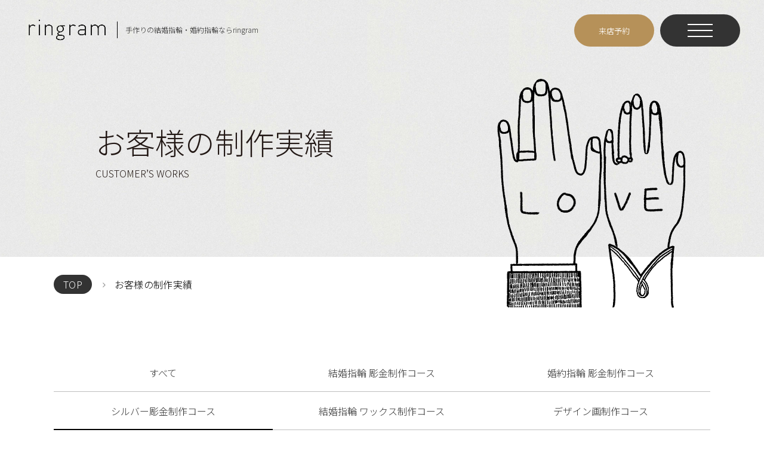

--- FILE ---
content_type: text/html; charset=UTF-8
request_url: https://ringram.jp/customer_works/silver/?pg=
body_size: 33202
content:
<!doctype html>
<html>
  <head>
<!-- Google Tag Manager -->
<script>(function(w,d,s,l,i){w[l]=w[l]||[];w[l].push({'gtm.start':
new Date().getTime(),event:'gtm.js'});var f=d.getElementsByTagName(s)[0],
j=d.createElement(s),dl=l!='dataLayer'?'&l='+l:'';j.async=true;j.src=
'https://www.googletagmanager.com/gtm.js?id='+i+dl;f.parentNode.insertBefore(j,f);
})(window,document,'script','dataLayer','GTM-KNS5HGJ');</script>
<!-- End Google Tag Manager -->
    <meta charset="utf-8">
    <title>シルバー 彫金制作コース | 手づくり結婚指輪・婚約指輪ならringram（リングラム）</title>
    <link rel="icon" href="/favicon.ico?ver=1.0.0">
    <link rel="apple-touch-icon" href="/apple-touch-icon.png?ver=1.0.0" sizes="180x180">
    <link rel="icon" href="/android-touch-icon.png?ver=1.0.0" sizes="192x192">
    <meta name="viewport" content="width=device-width,minimum-scale=1,initial-scale=0">
    <meta http-equiv="X-UA-Compatible" content="IE=edge">
    <meta name="format-detection" content="telephone=no">
    <meta name="keywords" content="ringram,リングラム,ring,リング,指輪,結婚,婚約,マリッジ,エンゲージ手作り,アトリエ,工房,予約,彫金,engraving,WAX,ワックス,ペアリング">
    <meta name="description" content="手作りの結婚指輪（マリッジリング）・婚約指輪（エンゲージリング）なら「ringram（リングラム）」。完全予約制の">
    <meta property="og:type" content="article">
    <meta property="og:url" content="https://ringram.jp/customer_works/silver/">
    <meta property="og:locale" content="ja_JP">
    <meta property="og:image" content="https://ringram.jp/media/images/common/ogp.jpg">
    <meta property="og:description" content="手作りの結婚指輪（マリッジリング）・婚約指輪（エンゲージリング）なら「ringram（リングラム）」。完全予約制の">
    <meta property="og:site_name" content="手づくり結婚指輪・婚約指輪ならringram（リングラム）">
    <meta property="og:title" content="シルバー 彫金制作コース | 手づくり結婚指輪・婚約指輪ならringram（リングラム）">
    <link rel="stylesheet" href="/css/common.css">
    <link rel="stylesheet" href="/css/home.css">
    <link rel="stylesheet" href="/css/lower.css?1">
    <script src="/js/jquery.js"></script>
    <script src="/js/easing.js"></script>
    <script src="/js/jquery.inview.js"></script>
    <script src="/js/masonry.js"></script>

<!-- shutto-translation -->
    <script src="https://d.shutto-translation.com/trans.js?id=20187"></script>
<!-- Google Analytics -->
    <script>
	window.ga=window.ga||function(){(ga.q=ga.q||[]).push(arguments)};ga.l=+new Date;
	ga('create', 'UA-117406854-1', 'auto');
	ga('send', 'pageview');
    </script>
    <script async src='https://www.google-analytics.com/analytics.js'></script>
<!-- End Google Analytics -->

  </head>
  <body id="works" class="lower customers">
<!-- Google Tag Manager (noscript) -->
<noscript><iframe src="https://www.googletagmanager.com/ns.html?id=GTM-KNS5HGJ"
height="0" width="0" style="display:none;visibility:hidden"></iframe></noscript>
<!-- End Google Tag Manager (noscript) -->

<div class="pjax-container">
<div id="loading">
  <div id="loading_wrap">
    <img src="/media/images/common/hd_logo.png" width="104" height="29" alt="">
    <div class="spinner">
      <div class="bounce1"></div>
      <div class="bounce2"></div>
      <div class="bounce3"></div>
    </div>
  </div><!-- /#loading_wrap -->
</div><!-- /#loading -->

<div id="wrapper">
<header>
  <div id="header" role="banner">
    <div id="hd_logo">
      <a href="/" class="_jsPjaxTrigger"><img src="/media/images/common/hd_logo.png" width="104" height="29" alt="">
        <h1>手作りの結婚指輪・<br class="sp900">婚約指輪ならringram</h1></a>
    </div><!-- /#hd_logo -->
    <div style="display: none;" id="gnavi" role="navigation">
      <ul>
        <!--
<li><a href="#" class="_jsPjaxTrigger"><span>ABOUT</span></a>
<div class="hover">
<ul>
<li><a href="#"><span>コンセプト</span></a></li>
<li><a href="#"><span>スタッフ</span></a></li>
<li><a href="#"><span>ブログ</span></a></li>
</ul>
</div>/.hover
</li>
-->
        <li><a href="javascript:void(0)" class="_jsPjaxTrigger"><span>選べるコース</span></a>
          <div class="hover">
            <ul>
              <li><a href="/course/engraving/"><span>結婚指輪彫金制作コース</span></a></li>
              <li><a href="/course/engraving_eng/"><span>婚約指輪彫金制作コース</span></a></li>
              <li><a href="/course/wax/"><span>結婚指輪ワックス制作コース</span></a></li>
              <li><a href="/course/design/"><span>デザイン画制作コース</span></a></li>
              <li><a href="/course/pair_ring/"><span>プレミアム・アニバーサリーペアリング</span></a></li>
              <li><a href="/course/silver/"><span>シルバーアクセサリー</span></a></li>
              <!--<li><a href="/course/select_order/"><span>セレクトオーダー</span></a></li>
<li><a href="/course/pair_ring/"><span>ペアリングコース</span></a></li>-->
            </ul>
          </div><!-- /.hover --></li>
        <li><a href="/diamond/" class="_jsPjaxTrigger"><span>ダイヤモンド</span></a></li>
        <li><a href="/shop/" class="_jsPjaxTrigger"><span>店舗情報</span></a>
          <!--
<div class="hover">
<ul>
<li><a href="/shop/#shop14">ringram函館店</a></li>
<li><a href="/shop/#shop15">ringram弘前店</a></li>
<li><a href="/shop/#shop16">ringram青森店</a></li>
<li><a href="/shop/#shop18">ringram八戸店</a></li>
<li><a href="/shop/#shop19">ringram下田店</a></li>
<li><a href="/shop/#shop20">ringram秋田新国道店</a></li>
<li><a href="/shop/#shop21">ringram盛岡本宮店</a></li>
<li><a href="/shop/#shop2">ringram仙台店</a></li>
<li><a href="/shop/#shop3">ringram表参道店</a></li>
<li><a href="/shop/#shop12">ringram横浜元町店</a></li>
<li><a href="/shop/#shop7">ringram名古屋店</a></li>
<li><a href="/shop/#shop11">ringram京都店</a></li>
<li><a href="/shop/#shop5">ringram大阪梅田店</a></li>
<li><a href="/shop/#shop13">ringram Plus大阪なんば店</a></li>
<li><a href="/shop/#shop4">ringram神戸店</a></li>
<li><a href="/shop/#shop6">ringram広島店</a></li>
<li><a href="/shop/#shop9">ringram福岡店</a></li>
<li><a href="/shop/#shop22">ringramニューヨーク店</a></li>

</ul>
</div>
-->
        </li>
        <li><a href="javascript:void(0)" class="_jsPjaxTrigger"><span>制作事例</span></a>
          <div class="hover">
            <ul>
              <li><a href="/works/"><span>リングデザイン実績</span></a></li>
              <li><a href="/customer_works/"><span>お客様制作実績</span></a></li>
            </ul>
          </div><!-- /.hover --></li>
        <li><a href="/about/topics/" class="_jsPjaxTrigger"><span>トピックス</span></a></li>
        <li><a href="/interview/" class="_jsPjaxTrigger"><span>お客様の声</span></a></li>
        <!--<li><a href="#" class="_jsPjaxTrigger"><span>MOVIE</span></a></li>
-->
        <li><a href="/faq/" class="_jsPjaxTrigger"><span>よくあるご質問</span></a></li>
        <li><a href="/recruit/" class="_jsPjaxTrigger"><span>採用情報</span></a></li>
        <li><a href="/book/" class="_jsPjaxTrigger"><span>来店予約</span></a></li>
      </ul>
    </div><!-- gnavi -->
  </div><!-- header -->
  <div id="reserve_btn">
    <a href="https://ringram.jp/book/"><span>来店予約</span></a>
  </div><!-- #reserve_btn -->
  <div id="menu_btn" class="_jsMenuBtn">
    <p class="menu-trigger">
      <span></span>
      <span></span>
      <span></span>
    </p>
  </div><!-- /#sp_menu_btn -->
</header>
<div id="main_area" role="main">

  <div id="main_intro_text" class="gray_texture_bg img_in">
    <div class="cont_width">
      <div class="imgtxt">
        <div class="txt">
          <h1 class="ttl">お客様の制作実績</h1>
          <p class="sub">CUSTOMER’S WORKS</p><!-- .sub -->
        </div><!-- .txt -->
        <div class="img">
          <img src="/media/images/customer_works/illust01.png" width="463" height="327" alt="">
        </div><!-- .img -->
      </div><!-- .imgtxt -->
    </div><!-- /.cont_width -->
  </div><!-- #main_intro_text -->

  <div class="cont_width">

    <div id="bread">
      <!-- <div class="main_width"> -->
      <ol itemscope="" itemtype="http://data-vocabulary.org/Breadcrumb">
        <li class="breadcrumb_top" itemscope="" itemtype="http://data-vocabulary.org/Breadcrumb"><a href="/" itemprop="url" class="_jsPjaxTrigger"><span itemprop="title">TOP</span></a></li>
        <!-- <li itemscope="" itemtype="http://data-vocabulary.org/Breadcrumb">
<a href="./" itemprop="url" class="_jsPjaxTrigger"><span itemprop="title">ABOUT</span></a>
</li> -->
        <li itemscope="" itemtype="http://data-vocabulary.org/Breadcrumb">
          <span itemprop="title">お客様の制作実績</span>
        </li>
      </ol>
      <!-- </div> --><!-- /.main_width -->
    </div><!-- /#bread -->

    <div class="works_navi">
      <!-- <ul class="all">
        <li><a href="/customer_works/" class="_jsPjaxTrigger">すべて</a></li>
      </ul> -->
      <ul class="course">
        <li><a href="/customer_works/" class="_jsPjaxTrigger">すべて</a></li>
        <li><a href="/customer_works/engraving/" class="_jsPjaxTrigger">結婚指輪 <br>彫金制作コース</a></li>
        <li><a href="/customer_works/engraving_eng/" class="_jsPjaxTrigger">婚約指輪 <br>彫金制作コース</a></li>
        <li class="active"><a href="/customer_works/silver/" class="_jsPjaxTrigger">シルバー<br>彫金制作コース</a></li>
        <li class="half"><a href="/customer_works/engraving_wax/" class="_jsPjaxTrigger">結婚指輪 <br>ワックス制作コース</a></li>
        <!-- <li><a href="/customer_works/engraving_eng_wax/" class="_jsPjaxTrigger">婚約指輪 <br>ワックス制作コース</a></li> -->
        <li class="half"><a href="/customer_works/design/" class="_jsPjaxTrigger">デザイン画<br>制作コース</a></li>
      </ul>
    </div><!-- .#works_navi -->

    <div class="item_number">
<p><span>165</span>件</p>
<div class="engraved_check">
<form method="post" action="index.php">
<input type="checkbox" name="type" id="check_01" value="2" onClick="submit();"><label for="check_01"><span class="in"></span>リングに刻印あり</label>
</form>
</div>
</div><!-- /.item_number -->
<div id="customers_works">
<div class="item_list">
<div class="list_set move">
<a href="/customer_works/detail/1554/">
<div class="set_inner">
<div class="item_img">
<img src="/uploads/2024/10/20241001121202.jpg" width="" height="" alt="">
<p class="cat blue">SILVER</p>
</div><!-- /.item_img -->
<div class="item_info">
<dl class="title">
<dt>シルバー 彫金制作コース</dt>
<dd>ringram仙台店</dd>
</dl>
</div><!-- /.item_info -->
</div><!-- .set_inner -->
</a>
</div><!-- /.list_set -->
<div class="list_set move">
<a href="/customer_works/detail/1551/">
<div class="set_inner">
<div class="item_img">
<img src="/uploads/2024/09/20240930121926.jpg" width="" height="" alt="">
<p class="cat blue">SILVER</p>
</div><!-- /.item_img -->
<div class="item_info">
<dl class="title">
<dt>シルバー 彫金制作コース</dt>
<dd>ringram広島店</dd>
</dl>
</div><!-- /.item_info -->
</div><!-- .set_inner -->
</a>
</div><!-- /.list_set -->
<div class="list_set move">
<a href="/customer_works/detail/1493/">
<div class="set_inner">
<div class="item_img">
<img src="/uploads/2024/02/20240228171504.jpg" width="" height="" alt="">
<p class="cat blue">SILVER</p>
</div><!-- /.item_img -->
<div class="item_info">
<dl class="title">
<dt>シルバー 彫金制作コース</dt>
<dd>ringram広島店</dd>
</dl>
</div><!-- /.item_info -->
</div><!-- .set_inner -->
</a>
</div><!-- /.list_set -->
<div class="list_set move">
<a href="/customer_works/detail/1492/">
<div class="set_inner">
<div class="item_img">
<img src="/uploads/2024/02/20240228171320.jpg" width="" height="" alt="">
<p class="cat blue">SILVER</p>
</div><!-- /.item_img -->
<div class="item_info">
<dl class="title">
<dt>シルバー 彫金制作コース</dt>
<dd>ringram広島店</dd>
</dl>
</div><!-- /.item_info -->
</div><!-- .set_inner -->
</a>
</div><!-- /.list_set -->
<div class="list_set move">
<a href="/customer_works/detail/1475/">
<div class="set_inner">
<div class="item_img">
<img src="/uploads/2023/12/20231215161638.jpg" width="" height="" alt="">
<p class="cat blue">SILVER</p>
</div><!-- /.item_img -->
<div class="item_info">
<dl class="title">
<dt>シルバー 彫金制作コース</dt>
<dd>ringram表参道店</dd>
</dl>
</div><!-- /.item_info -->
</div><!-- .set_inner -->
</a>
</div><!-- /.list_set -->
<div class="list_set move">
<a href="/customer_works/detail/1456/">
<div class="set_inner">
<div class="item_img">
<img src="/uploads/2023/10/20231029165113.JPG" width="" height="" alt="">
<p class="cat blue">SILVER</p>
</div><!-- /.item_img -->
<div class="item_info">
<dl class="title">
<dt>シルバー 彫金制作コース</dt>
<dd>ringram表参道店</dd>
</dl>
</div><!-- /.item_info -->
</div><!-- .set_inner -->
</a>
</div><!-- /.list_set -->
<div class="list_set move">
<a href="/customer_works/detail/1449/">
<div class="set_inner">
<div class="item_img">
<img src="/uploads/2023/10/20231023171429.jpg" width="" height="" alt="">
<p class="cat blue">SILVER</p>
</div><!-- /.item_img -->
<div class="item_info">
<dl class="title">
<dt>シルバー 彫金制作コース</dt>
<dd>ringram広島店</dd>
</dl>
</div><!-- /.item_info -->
</div><!-- .set_inner -->
</a>
</div><!-- /.list_set -->
<div class="list_set move">
<a href="/customer_works/detail/1448/">
<div class="set_inner">
<div class="item_img">
<img src="/uploads/2023/10/20231023170330.jpg" width="" height="" alt="">
<p class="cat blue">SILVER</p>
</div><!-- /.item_img -->
<div class="item_info">
<dl class="title">
<dt>シルバー 彫金制作コース</dt>
<dd>ringram広島店</dd>
</dl>
</div><!-- /.item_info -->
</div><!-- .set_inner -->
</a>
</div><!-- /.list_set -->
<div class="list_set move">
<a href="/customer_works/detail/1447/">
<div class="set_inner">
<div class="item_img">
<img src="/uploads/2023/10/20231020155328.jpg" width="" height="" alt="">
<p class="cat blue">SILVER</p>
</div><!-- /.item_img -->
<div class="item_info">
<dl class="title">
<dt>シルバー 彫金制作コース</dt>
<dd>ringram広島店</dd>
</dl>
</div><!-- /.item_info -->
</div><!-- .set_inner -->
</a>
</div><!-- /.list_set -->
<div class="list_set move">
<a href="/customer_works/detail/1440/">
<div class="set_inner">
<div class="item_img">
<img src="/uploads/2023/09/20230913134236.jpg" width="" height="" alt="">
<p class="cat blue">SILVER</p>
</div><!-- /.item_img -->
<div class="item_info">
<dl class="title">
<dt>シルバー 彫金制作コース</dt>
<dd>ringram表参道店</dd>
</dl>
</div><!-- /.item_info -->
</div><!-- .set_inner -->
</a>
</div><!-- /.list_set -->
<div class="list_set move">
<a href="/customer_works/detail/1400/">
<div class="set_inner">
<div class="item_img">
<img src="/uploads/2023/07/20230701124550.jpg" width="" height="" alt="">
<p class="cat blue">SILVER</p>
</div><!-- /.item_img -->
<div class="item_info">
<dl class="title">
<dt>シルバー 彫金制作コース</dt>
<dd>ringram神戸店</dd>
</dl>
</div><!-- /.item_info -->
</div><!-- .set_inner -->
</a>
</div><!-- /.list_set -->
<div class="list_set move">
<a href="/customer_works/detail/1360/">
<div class="set_inner">
<div class="item_img">
<img src="/uploads/2023/04/20230418181144.jpg" width="" height="" alt="">
<p class="cat blue">SILVER</p>
</div><!-- /.item_img -->
<div class="item_info">
<dl class="title">
<dt>シルバー 彫金制作コース</dt>
<dd>ringram横浜元町店</dd>
</dl>
</div><!-- /.item_info -->
</div><!-- .set_inner -->
</a>
</div><!-- /.list_set -->
<div class="list_set move">
<a href="/customer_works/detail/1265/">
<div class="set_inner">
<div class="item_img">
<img src="/uploads/2022/11/20221109133426.jpg" width="" height="" alt="">
<p class="cat blue">SILVER</p>
</div><!-- /.item_img -->
<div class="item_info">
<dl class="title">
<dt>シルバー 彫金制作コース</dt>
<dd>ringram広島店</dd>
</dl>
</div><!-- /.item_info -->
</div><!-- .set_inner -->
</a>
</div><!-- /.list_set -->
<div class="list_set move">
<a href="/customer_works/detail/1255/">
<div class="set_inner">
<div class="item_img">
<img src="/uploads/2022/11/20221109133832.jpg" width="" height="" alt="">
<p class="cat blue">SILVER</p>
</div><!-- /.item_img -->
<div class="item_info">
<dl class="title">
<dt>シルバー 彫金制作コース</dt>
<dd>ringram広島店</dd>
</dl>
</div><!-- /.item_info -->
</div><!-- .set_inner -->
</a>
</div><!-- /.list_set -->
<div class="list_set move">
<a href="/customer_works/detail/1209/">
<div class="set_inner">
<div class="item_img">
<img src="/uploads/2022/07/20220726104639.jpg" width="" height="" alt="">
<p class="cat blue">SILVER</p>
</div><!-- /.item_img -->
<div class="item_info">
<dl class="title">
<dt>シルバー 彫金制作コース</dt>
<dd>ringram京都店</dd>
</dl>
</div><!-- /.item_info -->
</div><!-- .set_inner -->
</a>
</div><!-- /.list_set -->
<div class="list_set move">
<a href="/customer_works/detail/1201/">
<div class="set_inner">
<div class="item_img">
<img src="/uploads/2022/11/20221109150701.jpg" width="" height="" alt="">
<p class="cat blue">SILVER</p>
</div><!-- /.item_img -->
<div class="item_info">
<dl class="title">
<dt>シルバー 彫金制作コース</dt>
<dd>ringram横浜元町店</dd>
</dl>
</div><!-- /.item_info -->
</div><!-- .set_inner -->
</a>
</div><!-- /.list_set -->
<div class="list_set move">
<a href="/customer_works/detail/1200/">
<div class="set_inner">
<div class="item_img">
<img src="/uploads/2022/07/20220722132423.jpg" width="" height="" alt="">
<p class="cat blue">SILVER</p>
</div><!-- /.item_img -->
<div class="item_info">
<dl class="title">
<dt>シルバー 彫金制作コース</dt>
<dd>ringram横浜元町店</dd>
</dl>
</div><!-- /.item_info -->
</div><!-- .set_inner -->
</a>
</div><!-- /.list_set -->
<div class="list_set move">
<a href="/customer_works/detail/1193/">
<div class="set_inner">
<div class="item_img">
<img src="/uploads/2022/07/20220717154808.jpg" width="" height="" alt="">
<p class="cat blue">SILVER</p>
</div><!-- /.item_img -->
<div class="item_info">
<dl class="title">
<dt>シルバー 彫金制作コース</dt>
<dd>ringram仙台店</dd>
</dl>
</div><!-- /.item_info -->
</div><!-- .set_inner -->
</a>
</div><!-- /.list_set -->
<div class="list_set move">
<a href="/customer_works/detail/1177/">
<div class="set_inner">
<div class="item_img">
<img src="/uploads/2022/06/20220628174233.jpg" width="" height="" alt="">
<p class="cat blue">SILVER</p>
</div><!-- /.item_img -->
<div class="item_info">
<dl class="title">
<dt>シルバー 彫金制作コース</dt>
<dd>ringram横浜元町店</dd>
</dl>
</div><!-- /.item_info -->
</div><!-- .set_inner -->
</a>
</div><!-- /.list_set -->
<div class="list_set move">
<a href="/customer_works/detail/1176/">
<div class="set_inner">
<div class="item_img">
<img src="/uploads/2022/06/20220626182429.jpg" width="" height="" alt="">
<p class="cat blue">SILVER</p>
</div><!-- /.item_img -->
<div class="item_info">
<dl class="title">
<dt>シルバー 彫金制作コース</dt>
<dd>ringram仙台店</dd>
</dl>
</div><!-- /.item_info -->
</div><!-- .set_inner -->
</a>
</div><!-- /.list_set -->
</div><!-- /.item_list -->
</div><!-- customers_works -->
<div class="page_navi">
<ul>
<li class="prev"><a href="?pg="></a></li>
<li class="number"><span>1</span></li>
<li class="number"><a href="?pg=2">2</a></li>
<li class="number"><a href="?pg=3">3</a></li>
<li class="number"><a href="?pg=4">4</a></li>
<li class="next"><a href="?pg=2"></a></li>
</ul>
</div>


  </div><!-- /.cont_width -->
</div><!-- main_area -->
<script>
  $(window).on('load', function () {
    masonry()
  });
</script>

<div id="ft_contact">
  <div class="mod_ttl">
    <div class="cont_width">
      <div class="cont_inner h2_layout center">
        <p class="sub"><span>Contact</span></p><!-- .sub -->
        <h2>来店予約・お問い合わせ</h2>
      </div><!-- /.cont_inner -->
    </div><!-- /.cont_width -->
  </div><!-- .mod_ttl -->
  <div class="cont_width">
    <div class="cont_inner">
      <div class="list">
        <div class="block">
          <div class="set">
            <a href="/book/">
              <div class="set_inner">
                <div class="img">
                  <div class="img_wrap">
                    <img src="/media/images/common/ft_contact01.svg" width="87" height="116" alt="">
                  </div><!-- .img_wrap -->
                </div><!-- .img -->
                <div class="txt">
                  <p class="sub"><span>フォームから今すぐ予約される方</span></p><!-- .sub -->
                  <h3 class="ttl">来店予約フォームはこちら</h3><!-- .ttl -->
                  <p class="check"><span>Check!</span></p><!-- .check -->
                </div><!-- .txt -->
              </div><!-- .set_inner -->
            </a>
          </div><!-- .set -->
          <div class="set">
            <a href="/shop/">
              <div class="set_inner">
                <div class="img">
                  <div class="img_wrap">
                    <img src="/media/images/common/ft_contact02.svg" width="123" height="83" alt="">
                  </div><!-- .img_wrap -->
                </div><!-- .img -->
                <div class="txt">
                  <p class="sub"><span>店舗に電話で問い合わせされる方</span></p><!-- .sub -->
                  <h3 class="ttl">店舗情報はこちら</h3><!-- .ttl -->
                  <p class="check"><span>Check!</span></p><!-- .check -->
                </div><!-- .txt -->
              </div><!-- .set_inner -->
            </a>
          </div><!-- .set -->
        </div><!-- .block -->
      </div><!-- .list -->
    </div><!-- .cont_inner -->
  </div><!-- /.cont_width -->
</div><!-- #ft_contact -->

<footer>
  <div id="footer" role="contentinfo">
    <div id="footer_area">
      <div class="ft_top">
        <div id="ft_logo">
          <a href="/"><img src="/media/images/common/logo_footer.png" width="198" height="55" alt="ringram"></a>
        </div><!-- /#ft_logo -->
        <div class="ft_navi">
          <div class="link">
            <div class="block">
              <ul>
                <li class="sp_only">
                  <a href="/">
                    <span class="wrap">
                      <span class="en">TOP</span>
                      <span class="jp">総合トップ</span>
                    </span>
                  </a>
                </li>
                <li>
                  <a href="/bridal/">
                    <span class="wrap">
                      <span class="en">ringram bridal</span>
                      <span class="jp">ブライダル</span>
                    </span>
                  </a>
                </li>
                <li>
                  <a href="/works/">
                    <span class="wrap">
                      <span class="en">ringram works</span>
                      <span class="jp">手作りアクセサリー</span>
                    </span>
                  </a>
                </li>
                <li>
                  <a href="/plus/">
                    <span class="wrap">
                      <span class="en">ringram plus</span>
                      <span class="jp">オーダーメイドアクセサリー</span>
                    </span>
                  </a>
                </li>
              </ul>
            </div><!-- .block -->
            <div class="block">
              <ul>
                <li>
                  <a href="https://online.ringram.jp/" target="_blank">
                    <span class="wrap">
                      <span class="en">ringram online</span>
                      <span class="jp">オンラインショップ</span>
                    </span>
                  </a>
                </li>
                <li>
                  <a href="/foreigners/">
                    <span class="wrap">
                      <span class="en">For foreigners</span>
                      <span class="jp">外国人の方へ</span>
                    </span>
                  </a>
                </li>
              </ul>
            </div><!-- .block -->
          </div><!-- .link -->
          <div class="sub_link">
            <div class="block">
              <ul>
                <li><a href="/about/topics/">トピックス</a></li>
                <li><a href="/shop/">店舗一覧</a></li>
                <li><a href="/customer_works/">お客様の制作実績</a></li>
                <li><a href="/case-studies/">リングデザイン実績</a></li>
                <li><a href="/interview/">インタビュー</a></li>
                <li><a href="/faq/">よくあるご質問</a></li>
              </ul>
            </div><!-- .block -->
            <div class="block">
              <ul>
                <li><a href="/guide/">ご利用ガイド</a></li>
                <li><a href="https://ringram.jp/book/">来店予約</a></li>
                <li><a href="https://ringram.jp/request/">資料請求</a></li>
                <li><a href="https://ringram.jp/contact/">お問い合わせ</a></li>
                <li><a href="/recruit/">採用情報</a></li>
                <li><a href="/privacy/">プライバシーポリシー</a></li>
                <li><a href="/company/">運営会社</a></li>
              </ul>
            </div><!-- .block -->
          </div><!-- .sub_link -->
        </div><!-- .ft_navi -->
      </div><!-- .ft_top -->
      <div class="ft_btm">
        <div class="l">
          <div class="sns">
            <ul>
              <li><a href="https://www.instagram.com/official.ringram/" target="_blank"><img src="/media/images/common/insta.svg" width="40" height="40" alt="Instagram"></a></li>
              <li><a href="https://www.tiktok.com/tag/ringram" target="_blank"><img src="/media/images/common/TikTok-Social-Icon-Mono-White.svg" width="40" height="40" alt="TikTok"></a></li>
              <!-- <li><a href=""><img src="/media/images/common/fb.svg" width="40" height="40" alt="Facebook"></a></li> -->
              <!-- <li><a href=""><img src="/media/images/common/x.svg" width="40" height="40" alt="X（旧Twitter）"></a></li> -->
            </ul>
          </div><!-- .sns -->
          <div class="copy">Copyright © ringram All Rights Reserved.</div><!-- .copy -->
        </div><!-- .l -->
        <div class="r">
          <div id="pagetop">
            <a href="#wrapper"><img src="/media/images/common/pagetop_ar.svg" width="25" height="22" alt=""></a>
          </div><!-- #pagetop -->
        </div><!-- .r -->
      </div><!-- .ft_btm -->
    </div><!-- #footer_area -->
  </div><!-- footer -->
</footer>



<div id="sp_menu">
  <div class="sp_menu_inner">
    <div class="sp_menu_logo">
      <a href="/"><img src="/media/images/common/sp_menu_logo.png" width="198" height="55" alt="ringram"></a>
    </div><!-- .sp_menu_logo -->
    <div class="sp_menu_wrap">
      <div class="sp_navi">
        <div class="main_navi">
          <div class="list">
            <div class="block">
              <ul>
                <li>
                  <a href="/">
                    <span class="wrap">
                      <span class="en">TOP</span>
                      <span class="jp">総合トップ</span>
                    </span>
                  </a>
                </li>
                <li>
                  <a href="/bridal/">
                    <span class="wrap">
                      <span class="en">ringram bridal</span>
                      <span class="jp">ブライダル</span>
                    </span>
                  </a>
                </li>
                <li>
                  <a href="/works/">
                    <span class="wrap">
                      <span class="en">ringram works</span>
                      <span class="jp">手作りアクセサリー</span>
                    </span>
                  </a>
                </li>
                <li>
                  <a href="/plus/">
                    <span class="wrap">
                      <span class="en">ringram plus</span>
                      <span class="jp">オーダーメイドアクセサリー</span>
                    </span>
                  </a>
                </li>
                <li>
                  <a href="https://online.ringram.jp/" target="_blank">
                    <span class="wrap">
                      <span class="en">ringram online</span>
                      <span class="jp">オンラインショップ</span>
                    </span>
                  </a>
                </li>
                <li>
                  <a href="/foreigners/">
                    <span class="wrap">
                      <span class="en">For foreigners</span>
                      <span class="jp">外国人の方へ</span>
                    </span>
                  </a>
                </li>
              </ul>
            </div><!-- .block -->
          </div><!-- .list -->
        </div><!-- .main_navi -->
        <div class="sub_navi">
          <div class="list">
            <div class="block">
              <ul>
                <li><a href="/about/topics/">トピックス</a></li>
                <li><a href="/shop/">店舗一覧</a></li>
                <li><a href="/customer_works/">お客様の制作実績</a></li>
                <li><a href="/case-studies/">リングデザイン実績</a></li>
                <li><a href="/interview/">インタビュー</a></li>
                <li><a href="/faq/">よくあるご質問</a></li>
                <li><a href="/guide/">ご利用ガイド</a></li>
                <li><a href="https://ringram.jp/book/">来店予約</a></li>
                <li><a href="https://ringram.jp/request/">資料請求</a></li>
                <li><a href="https://ringram.jp/contact/">お問い合わせ</a></li>
                <li><a href="/recruit/">採用情報</a></li>
                <li><a href="/privacy/">プライバシーポリシー</a></li>
                <li><a href="/company/">運営会社</a></li>
              </ul>
            </div><!-- .block -->
          </div><!-- .list -->
          <div class="sns">
            <ul>
              <li><a href="https://www.instagram.com/official.ringram/" target="_blank"><img src="/media/images/common/insta.svg" width="40" height="40" alt="Instagram"></a></li>
              <li><a href="https://www.tiktok.com/tag/ringram" target="_blank"><img src="/media/images/common/TikTok-Social-Icon-Mono-White.svg" width="40" height="40" alt="TikTok"></a></li>
              <!-- <li><a href=""><img src="/media/images/common/fb.svg" width="40" height="40" alt="Facebook"></a></li> -->
              <!-- <li><a href=""><img src="/media/images/common/x.svg" width="40" height="40" alt="X（旧Twitter）"></a></li> -->
            </ul>
          </div><!-- .sns -->
        </div><!-- .sub_navi -->
      </div><!-- .sp_navi -->
    </div><!-- .sp_menu_wrap -->
  </div><!-- .sp_menu_inner -->
</div><!-- #sp_menu -->


</div><!-- wrapper -->
</div><!-- pjax-container -->
<script src="/js/common.js"></script>
<script>
  $('.move').on('inview', function(event, isInView) {
    if (isInView) {
      $(this).addClass('up');
    }
  });
  $("#page_top a").click(function(){
    $('html,body').animate({ scrollTop: $($(this).attr("href")).offset().top }, 500,'swing');
    return false;
  });
  var topBtn = $('#page_top');
  topBtn.hide();
  $(window).scroll(function () {
    if ($(this).scrollTop() > 100) {
      topBtn.fadeIn();
    } else {
      topBtn.fadeOut();
    }
  });

</script>

    <script id="tagjs" type="text/javascript">
      (function () {
        var tagjs = document.createElement("script");
        var s = document.getElementsByTagName("script")[0];
        tagjs.async = true;
        tagjs.src = "//s.yjtag.jp/tag.js#site=3vEPsYI";
        s.parentNode.insertBefore(tagjs, s);
      }());
    </script>
    <noscript>
      <iframe src="//b.yjtag.jp/iframe?c=3vEPsYI" width="1" height="1" frameborder="0" scrolling="no" marginheight="0" marginwidth="0"></iframe>
    </noscript>
  </body>
</html>


--- FILE ---
content_type: text/css
request_url: https://ringram.jp/css/common.css
body_size: 65674
content:
@charset "UTF-8";
/*                fonts
======================================================= */
@import url("//fonts.googleapis.com/css?family=Roboto:300,400");
@import url("//fonts.googleapis.com/css?family=Roboto+Slab:300,400");
@import url("//fonts.googleapis.com/css?family=Montserrat:500");
@import url("//fonts.googleapis.com/css?family=Roboto+Condensed");
@import url("https://fonts.googleapis.com/css?family=Oswald");
@import url("https://fonts.googleapis.com/css2?family=Noto+Sans+JP:wght@100..900&display=swap");
@import url("https://fonts.googleapis.com/css2?family=Cedarville+Cursive&display=swap");
@import url("https://fonts.googleapis.com/css2?family=DM+Sans:ital,opsz,wght@0,9..40,100..1000;1,9..40,100..1000&display=swap");
@import url("https://fonts.googleapis.com/css2?family=Slackside+One&display=swap");
/*                reset
======================================================= */
body,
dd,
dl,
dt,
form,
h1,
h2,
h3,
h4,
h5,
li,
ol,
p,
table,
td,
th,
ul {
  margin: 0px;
  padding: 0px;
  font-weight: 300;
  border-top-style: none;
  border-right-style: none;
  border-bottom-style: none;
  border-left-style: none;
  list-style-type: none;
  font-size: 100%;
}

body {
  color: #221815;
  background-color: #ffffff;
  font-family: "Noto Sans JP", sans-serif;
  line-height: 1.5;
  font-weight: 300;
  font-size: 16px;
  -webkit-text-size-adjust: none;
}

dd,
dt,
li,
p,
td,
th {
  line-height: 1.5;
}

* html body {
  font-size: 100%;
}

a {
  -webkit-tap-highlight-color: rgba(0, 0, 0, 0);
  -webkit-touch-callout: none;
}

a img {
  border-top-style: none;
  border-right-style: none;
  border-bottom-style: none;
  border-left-style: none;
  -webkit-transition: 0.5s;
  transition: 0.5s;
}

img {
  display: block;
  vertical-align: bottom;
  max-width: 100%;
  height: auto;
  -webkit-backface-visibility: hidden;
  backface-visibility: hidden;
}

button,
input,
select,
textArea {
  background: none;
  margin: 0px;
  outline: none;
  padding: 0px;
  font-weight: normal;
  border-top-style: none;
  border-right-style: none;
  border-bottom-style: none;
  border-left-style: none;
  list-style-type: none;
  font-size: 14px;
}

button {
  cursor: pointer;
}

* {
  -webkit-box-sizing: border-box;
  box-sizing: border-box;
  -webkit-overflow-scrolling: touch;
}

@font-face {
  font-family: "FontAwesome";
  src: url("../fonts/fontawesome-webfont.eot?v=4.6.3");
  src: url("../fonts/fontawesome-webfont.eot?#iefix&v=4.6.3") format("embedded-opentype"), url("../fonts/fontawesome-webfont.woff2?v=4.6.3") format("woff2"), url("../fonts/fontawesome-webfont.woff?v=4.6.3") format("woff"), url("../fonts/fontawesome-webfont.ttf?v=4.6.3") format("truetype"), url("../fonts/fontawesome-webfont.svg?v=4.6.3#fontawesomeregular") format("svg");
  font-weight: normal;
  font-style: normal;
}
@font-face {
  font-family: "icomoon";
  src: url("../fonts/icomoon.eot?sqqu4k");
  src: url("../fonts/icomoon.eot?sqqu4k#iefix") format("embedded-opentype"), url("../fonts/icomoon.ttf?sqqu4k") format("truetype"), url("../fonts/icomoon.woff?sqqu4k") format("woff"), url("../fonts/icomoon.svg?sqqu4k#icomoon") format("svg");
  font-weight: normal;
  font-style: normal;
}
a:link {
  color: #333333;
  text-decoration: none;
}

a:visited {
  color: #333333;
}

a:hover {
  -webkit-transition: 0.5s;
  transition: 0.5s;
}

a:hover img {
  -webkit-transition: 0.5s;
  transition: 0.5s;
  opacity: 0.8;
}

.clear:after {
  content: "";
  display: block;
  clear: both;
}

.clear_both {
  clear: both;
}

.hidden {
  overflow: hidden;
}

/**
@font-face {
  font-family: "icomoon";
  src: url("../fonts/icomoon.eot?tyibu5");
  src: url("../fonts/icomoon.eot?tyibu5#iefix") format("embedded-opentype"),
    url("../fonts/icomoon.ttf?tyibu5") format("truetype"), url("../fonts/icomoon.woff?tyibu5") format("woff"),
    url("../fonts/icomoon.svg?tyibu5#icomoon") format("svg");
  font-weight: normal;
  font-style: normal;
}
**/
button,
input,
select,
textarea {
  font-family: "Noto Sans JP", sans-serif;
  -webkit-appearance: none;
  -moz-appearance: none;
  appearance: none;
}

body {
  position: relative;
}

@media only screen and (max-width: 640px) {
  input,
  select,
  textarea {
    font-size: 16px;
  }
}
/*                leyout
======================================================= */
*:focus {
  outline: none;
}

img {
  image-rendering: -webkit-optimize-contrast;
}

body.menu_open {
  overflow: hidden;
  height: 100vh;
}

#wrapper {
  opacity: 0;
}

#loading {
  position: fixed;
  background: #fff;
  width: 100%;
  height: 100%;
  z-index: 10000;
}

#loading #loading_wrap {
  position: absolute;
  top: 50%;
  left: 50%;
  -webkit-transform: translate(-50%, -50%);
  -ms-transform: translate(-50%, -50%);
  transform: translate(-50%, -50%);
}

#loading #loading_wrap img {
  width: 104px;
  margin-bottom: 1em;
}

#loading .spinner {
  margin: 0 auto 0;
  width: 70px;
  text-align: center;
}

#loading .spinner > div {
  width: 18px;
  height: 18px;
  background-color: rgba(0, 0, 0, 0.6);
  border-radius: 100%;
  display: inline-block;
  -webkit-animation: sk-bouncedelay 1.4s infinite ease-in-out both;
  animation: sk-bouncedelay 1.4s infinite ease-in-out both;
}

#loading .spinner .bounce1 {
  -webkit-animation-delay: -0.32s;
  animation-delay: -0.32s;
}

#loading .spinner .bounce2 {
  -webkit-animation-delay: -0.16s;
  animation-delay: -0.16s;
}

@-webkit-keyframes sk-bouncedelay {
  0%, 80%, to {
    -webkit-transform: scale(0);
  }
  40% {
    -webkit-transform: scale(1);
  }
}
@keyframes sk-bouncedelay {
  0%, 80%, to {
    -webkit-transform: scale(0);
    transform: scale(0);
  }
  40% {
    -webkit-transform: scale(1);
    transform: scale(1);
  }
}
.pjax-container {
  opacity: 0;
  position: relative;
  overflow: hidden;
}

#wrapper {
  overflow: hidden;
  padding-top: 138px;
  padding-top: 0;
}
@media only screen and (max-width: 900px) {
  #wrapper {
    padding-top: 19.767vw;
    padding-top: 0;
  }
}

#main_area {
  padding-top: 17px;
  padding-top: 0;
}
@media only screen and (max-width: 900px) {
  #main_area {
    padding-top: 5.814vw;
    padding-top: 0;
  }
}

.main_intro {
  padding-top: 155px;
}
@media only screen and (max-width: 900px) {
  .main_intro {
    padding-top: 25.581vw;
  }
}

.main_width {
  display: block;
  margin-left: auto;
  margin-right: auto;
  max-width: 1728px;
  padding: 0 45px;
}
@media only screen and (max-width: 900px) {
  .main_width {
    padding: 0 4.651vw;
  }
}

/**
@media only screen and (max-width: 900px) {
  .main_width {
    padding: 0 20px;
  }
}
@media only screen and (max-width: 640px) {
  .main_width {
    padding: 0 15px;
  }
}
**/
.cont_width {
  display: block;
  margin-left: auto;
  margin-right: auto;
  max-width: 1190px;
  padding: 0 45px;
}
@media only screen and (max-width: 900px) {
  .cont_width {
    padding: 0 4.651vw;
  }
}

/**
.cont_width {
  display: block;
  margin-left: auto;
  margin-right: auto;
  max-width: 1160px;
}
@media only screen and (max-width: 1200px) {
  .cont_width {
    padding: 0 30px;
  }
}
@media only screen and (max-width: 900px) {
  .cont_width {
    padding: 0 20px;
  }
}
@media only screen and (max-width: 640px) {
  .cont_width {
    padding: 0 15px;
  }
}
.cont_width .contIn {
  display: block;
  margin-left: auto;
  margin-right: auto;
  max-width: 780px;
}
.cont_width .cont_inner {
  max-width: 1040px;
  margin: 0 auto;
}
**/
.disble {
  opacity: 0.5;
  pointer-events: none;
}

.text_right {
  text-align: right;
}

.text_left {
  text-align: left;
}

.text_center {
  text-align: center;
}

.underline {
  text-decoration: underline;
}

.lato {
  font-family: "Lato", "arial", sans-serif;
}

.mintyo {
  font-family: "ＭＳ Ｐ明朝", "MS PMincho", "ヒラギノ明朝 Pro W3", "Hiragino Mincho Pro", serif;
}

/*                br
======================================================= */
@media only screen and (min-width: 1025px) {
  br.sp1024 {
    display: none;
  }
}
@media only screen and (min-width: 901px) {
  br.sp900 {
    display: none;
  }
}
@media only screen and (min-width: 769px) {
  br.sp768 {
    display: none;
  }
}
@media only screen and (min-width: 641px) {
  br.sp640 {
    display: none;
  }
}
@media only screen and (min-width: 481px) {
  br.sp480 {
    display: none;
  }
}
@media only screen and (min-width: 401px) {
  br.sp400 {
    display: none;
  }
}
@media only screen and (min-width: 351px) {
  br.sp350 {
    display: none;
  }
}
@media only screen and (max-width: 1024px) {
  br.sp1025 {
    display: none;
  }
}
@media only screen and (max-width: 900px) {
  br.sp901 {
    display: none;
  }
}
@media only screen and (max-width: 768px) {
  br.sp769 {
    display: none;
  }
}
@media only screen and (max-width: 640px) {
  br.sp641 {
    display: none;
  }
}
@media only screen and (max-width: 480px) {
  br.sp481 {
    display: none;
  }
}
@media only screen and (max-width: 400px) {
  br.sp401 {
    display: none;
  }
}
@media only screen and (max-width: 350px) {
  br.sp351 {
    display: none;
  }
}

/*                ul,ol
======================================================= */
/*                table
======================================================= */
table {
  width: 100%;
  border-collapse: separate;
  border-collapse: collapse;
  border-spacing: 0;
}

table tr td,
table tr th {
  text-align: left;
  vertical-align: top;
  padding: 0px;
}

.ie7 table tr td,
.ie7 table tr th {
  position: relative;
}

/*                page_top
======================================================= */
/**
#page_top {
  position: fixed;
  right: 0;
  bottom: 40px;
  z-index: 1000;
  display: none;
}
#page_top a {
  display: block;
}
@media only screen and (max-width: 640px) {
  #page_top {
    bottom: 0px;
    right: 0;
  }
  #page_top img {
    width: 36px;
    height: 36px;
  }
}
**/
/*                iframeのレスポン化
======================================================= */
.frame_respon .fb_iframe_widget,
.frame_respon .fb_iframe_widget iframe[style],
.frame_respon .fb_iframe_widget span {
  width: 100% important;
}

.gmap,
.youtube {
  position: relative;
  padding-bottom: 56.25%;
  padding-top: 30px;
  height: 0;
  overflow: hidden;
}

.gmap embed,
.gmap iframe,
.gmap object,
.youtube embed,
.youtube iframe,
.youtube object {
  border: none !important;
  position: absolute;
  top: 0;
  left: 0;
  width: 100%;
  height: 100%;
}

.cont_youtube {
  max-width: 560px;
  margin: 3em auto 4em;
}

.cont_youtube p {
  text-align: center;
}

.cont_youtube p + .youtube {
  margin-top: 2em;
}

.cont_youtube .youtube {
  padding-bottom: 50.25%;
}

/*                フォーム
======================================================= */
/*                btn
======================================================= */
/*                アニメーション
======================================================= */
@-webkit-keyframes menu-bar01 {
  0% {
    -webkit-transform: translateY(20px) rotate(45deg);
    transform: translateY(20px) rotate(45deg);
  }
  50% {
    -webkit-transform: translateY(20px) rotate(0);
    transform: translateY(20px) rotate(0);
  }
  to {
    -webkit-transform: translateY(0) rotate(0);
    transform: translateY(0) rotate(0);
  }
}
@keyframes menu-bar01 {
  0% {
    -webkit-transform: translateY(20px) rotate(45deg);
    transform: translateY(20px) rotate(45deg);
  }
  50% {
    -webkit-transform: translateY(20px) rotate(0);
    transform: translateY(20px) rotate(0);
  }
  to {
    -webkit-transform: translateY(0) rotate(0);
    transform: translateY(0) rotate(0);
  }
}
@-webkit-keyframes menu-bar01_sp {
  0% {
    -webkit-transform: translateY(10px) rotate(45deg);
    transform: translateY(10px) rotate(45deg);
  }
  50% {
    -webkit-transform: translateY(10px) rotate(0);
    transform: translateY(10px) rotate(0);
  }
  to {
    -webkit-transform: translateY(0) rotate(0);
    transform: translateY(0) rotate(0);
  }
}
@keyframes menu-bar01_sp {
  0% {
    -webkit-transform: translateY(10px) rotate(45deg);
    transform: translateY(10px) rotate(45deg);
  }
  50% {
    -webkit-transform: translateY(10px) rotate(0);
    transform: translateY(10px) rotate(0);
  }
  to {
    -webkit-transform: translateY(0) rotate(0);
    transform: translateY(0) rotate(0);
  }
}
@-webkit-keyframes menu-bar02 {
  0% {
    -webkit-transform: translateY(-20px) rotate(-45deg);
    transform: translateY(-20px) rotate(-45deg);
  }
  50% {
    -webkit-transform: translateY(-20px) rotate(0);
    transform: translateY(-20px) rotate(0);
  }
  to {
    -webkit-transform: translateY(0) rotate(0);
    transform: translateY(0) rotate(0);
  }
}
@keyframes menu-bar02 {
  0% {
    -webkit-transform: translateY(-20px) rotate(-45deg);
    transform: translateY(-20px) rotate(-45deg);
  }
  50% {
    -webkit-transform: translateY(-20px) rotate(0);
    transform: translateY(-20px) rotate(0);
  }
  to {
    -webkit-transform: translateY(0) rotate(0);
    transform: translateY(0) rotate(0);
  }
}
@-webkit-keyframes menu-bar02_sp {
  0% {
    -webkit-transform: translateY(-10px) rotate(-45deg);
    transform: translateY(-10px) rotate(-45deg);
  }
  50% {
    -webkit-transform: translateY(-10px) rotate(0);
    transform: translateY(-10px) rotate(0);
  }
  to {
    -webkit-transform: translateY(0) rotate(0);
    transform: translateY(0) rotate(0);
  }
}
@keyframes menu-bar02_sp {
  0% {
    -webkit-transform: translateY(-10px) rotate(-45deg);
    transform: translateY(-10px) rotate(-45deg);
  }
  50% {
    -webkit-transform: translateY(-10px) rotate(0);
    transform: translateY(-10px) rotate(0);
  }
  to {
    -webkit-transform: translateY(0) rotate(0);
    transform: translateY(0) rotate(0);
  }
}
@-webkit-keyframes active-menu-bar01 {
  0% {
    -webkit-transform: translateY(0) rotate(0);
    transform: translateY(0) rotate(0);
  }
  50% {
    -webkit-transform: translateY(15px) rotate(0);
    transform: translateY(15px) rotate(0);
  }
  to {
    -webkit-transform: translateY(10px) rotate(40deg);
    transform: translateY(10px) rotate(40deg);
  }
}
@keyframes active-menu-bar01 {
  0% {
    -webkit-transform: translateY(0) rotate(0);
    transform: translateY(0) rotate(0);
  }
  50% {
    -webkit-transform: translateY(15px) rotate(0);
    transform: translateY(15px) rotate(0);
  }
  to {
    -webkit-transform: translateY(10px) rotate(40deg);
    transform: translateY(10px) rotate(40deg);
  }
}
@-webkit-keyframes active-menu-bar01_sp {
  0% {
    -webkit-transform: translateY(0) rotate(0);
    transform: translateY(0) rotate(0);
  }
  50% {
    -webkit-transform: translateY(8px) rotate(0);
    transform: translateY(8px) rotate(0);
  }
  to {
    -webkit-transform: translateY(1.628vw) rotate(40deg);
    transform: translateY(1.628vw) rotate(40deg);
  }
}
@keyframes active-menu-bar01_sp {
  0% {
    -webkit-transform: translateY(0) rotate(0);
    transform: translateY(0) rotate(0);
  }
  50% {
    -webkit-transform: translateY(8px) rotate(0);
    transform: translateY(8px) rotate(0);
  }
  to {
    -webkit-transform: translateY(1.628vw) rotate(40deg);
    transform: translateY(1.628vw) rotate(40deg);
  }
}
@-webkit-keyframes active-menu-bar03 {
  0% {
    -webkit-transform: translateY(0) rotate(0);
    transform: translateY(0) rotate(0);
  }
  50% {
    -webkit-transform: translateY(-18px) rotate(0);
    transform: translateY(-18px) rotate(0);
    @media only screen and (max-width: 640px) {
      -webkit-transform: translateY(-9px) rotate(0);
      transform: translateY(-9px) rotate(0);
    }
  }
  to {
    -webkit-transform: translateY(-11px) rotate(-40deg);
    transform: translateY(-11px) rotate(-40deg);
    @media only screen and (max-width: 640px) {
      -webkit-transform: translateY(-19px) rotate(-40deg);
      transform: translateY(-19px) rotate(-40deg);
    }
  }
}
@keyframes active-menu-bar03 {
  0% {
    -webkit-transform: translateY(0) rotate(0);
    transform: translateY(0) rotate(0);
  }
  50% {
    -webkit-transform: translateY(-18px) rotate(0);
    transform: translateY(-18px) rotate(0);
  }
  to {
    -webkit-transform: translateY(-11px) rotate(-40deg);
    transform: translateY(-11px) rotate(-40deg);
  }
}
@-webkit-keyframes active-menu-bar03_sp {
  0% {
    -webkit-transform: translateY(0) rotate(0);
    transform: translateY(0) rotate(0);
  }
  50% {
    -webkit-transform: translateY(-10px) rotate(0);
    transform: translateY(-10px) rotate(0);
  }
  to {
    -webkit-transform: translateY(-1.86vw) rotate(-40deg);
    transform: translateY(-1.86vw) rotate(-40deg);
  }
}
@keyframes active-menu-bar03_sp {
  0% {
    -webkit-transform: translateY(0) rotate(0);
    transform: translateY(0) rotate(0);
  }
  50% {
    -webkit-transform: translateY(-10px) rotate(0);
    transform: translateY(-10px) rotate(0);
  }
  to {
    -webkit-transform: translateY(-1.86vw) rotate(-40deg);
    transform: translateY(-1.86vw) rotate(-40deg);
  }
}
/*                ヘッダー・サイド・フッター
======================================================= */
/*                header固定関連
======================================================= */
header.fix_hd #header {
  background-color: rgba(255, 255, 255, 0.8);
}

/*                header
======================================================= */
header #header {
  -webkit-transition: 0.5s;
  transition: 0.5s;
  position: fixed;
  z-index: 1000;
  top: 0;
  left: 0;
  width: 100%;
  height: 138px;
  height: 100px;
  display: -webkit-box;
  display: -ms-flexbox;
  display: flex;
  -webkit-box-align: center;
      -ms-flex-align: center;
          align-items: center;
  -webkit-box-pack: justify;
      -ms-flex-pack: justify;
          justify-content: space-between;
  background-color: rgba(255, 255, 255, 0);
  padding-left: 45px;
}
@media only screen and (max-width: 900px) {
  header #header {
    height: 19.767vw;
    padding-left: 4.186vw;
  }
}
header #header #hd_logo a {
  color: #333333;
  display: -webkit-box;
  display: -ms-flexbox;
  display: flex;
  -webkit-box-align: center;
      -ms-flex-align: center;
          align-items: center;
  -webkit-box-pack: start;
      -ms-flex-pack: start;
          justify-content: flex-start;
  text-decoration: none;
}
header #header #hd_logo h1,
header #header #hd_logo p {
  font-size: 12px;
  position: relative;
  z-index: 1;
  border-left: none;
  padding-left: 14px;
  margin-left: 16px;
}
@media only screen and (max-width: 900px) {
  header #header #hd_logo h1,
  header #header #hd_logo p {
    font-size: 2.791vw;
    padding-left: 2.791vw;
    margin-left: 2.791vw;
  }
}
header #header #hd_logo h1::before,
header #header #hd_logo p::before {
  content: "";
  background: #000;
  width: 1px;
  height: 28px;
  position: absolute;
  left: 0;
  top: 50%;
  -webkit-transform: translateY(-50%);
      -ms-transform: translateY(-50%);
          transform: translateY(-50%);
}
@media only screen and (max-width: 900px) {
  header #header #hd_logo h1::before,
  header #header #hd_logo p::before {
    height: 6.512vw;
  }
}
header #header #hd_logo img {
  opacity: 1;
  width: auto;
  height: 34px;
}
@media only screen and (max-width: 900px) {
  header #header #hd_logo img {
    height: 6.047vw;
  }
}
header #reserve_btn {
  position: fixed;
  z-index: 1010;
  top: 24px;
  right: 184px;
}
@media only screen and (max-width: 900px) {
  header #reserve_btn {
    top: 2.326vw;
    right: 18.605vw;
  }
}
header #reserve_btn a {
  -webkit-transition: 0.5s;
  transition: 0.5s;
  font-size: 13px;
  background: #B69159;
  color: #fff;
  display: -webkit-box;
  display: -ms-flexbox;
  display: flex;
  -webkit-box-orient: vertical;
  -webkit-box-direction: normal;
      -ms-flex-direction: column;
          flex-direction: column;
  -webkit-box-align: center;
      -ms-flex-align: center;
          align-items: center;
  -webkit-box-pack: center;
      -ms-flex-pack: center;
          justify-content: center;
  width: 134px;
  height: 54px;
  border-radius: 100vh;
}
@media only screen and (max-width: 900px) {
  header #reserve_btn a {
    border-radius: 50%;
    font-size: 2.326vw;
    width: 14.419vw;
    height: 14.419vw;
  }
}
@media only screen and (min-width: 1025px) {
  header #reserve_btn a:hover {
    opacity: 0.8;
  }
}
header #menu_btn {
  -webkit-transition: 0.5s;
  transition: 0.5s;
  cursor: pointer;
  position: fixed;
  z-index: 2000;
  top: 24px;
  right: 40px;
  background: #333;
  display: -webkit-box;
  display: -ms-flexbox;
  display: flex;
  -webkit-box-orient: vertical;
  -webkit-box-direction: normal;
      -ms-flex-direction: column;
          flex-direction: column;
  -webkit-box-align: center;
      -ms-flex-align: center;
          align-items: center;
  -webkit-box-pack: center;
      -ms-flex-pack: center;
          justify-content: center;
  width: 134px;
  height: 54px;
  border-radius: 100vh;
}
@media only screen and (max-width: 900px) {
  header #menu_btn {
    border-radius: 50%;
    top: 2.326vw;
    right: 2.326vw;
    width: 14.419vw;
    height: 14.419vw;
    padding-top: 0;
  }
}
header #menu_btn::after {
  content: none;
}
header #menu_btn .menu-trigger,
header #menu_btn .menu-trigger span {
  display: inline-block;
  -webkit-transition: 0.3s;
  transition: 0.3s;
  -webkit-box-sizing: border-box;
          box-sizing: border-box;
}
header #menu_btn .menu-trigger {
  position: relative;
  width: 42px;
  height: 22px;
}
@media only screen and (max-width: 900px) {
  header #menu_btn .menu-trigger {
    width: 6.047vw;
    height: 3.865vw;
  }
}
header #menu_btn .menu-trigger span {
  position: absolute;
  display: block;
  left: 0;
  width: 100%;
  height: 2px;
  background-color: #fff;
}
header #menu_btn .menu-trigger span:first-of-type {
  top: 0;
}
header #menu_btn .menu-trigger span:nth-of-type(2) {
  top: 10px;
}
@media only screen and (max-width: 900px) {
  header #menu_btn .menu-trigger span:nth-of-type(2) {
    top: 7px;
    top: 1.691vw;
  }
}
header #menu_btn .menu-trigger span:nth-of-type(3) {
  bottom: 0;
}
header #menu_btn.active .menu-trigger span:first-of-type {
  -webkit-transform: translateY(10px) rotate(40deg);
      -ms-transform: translateY(10px) rotate(40deg);
          transform: translateY(10px) rotate(40deg);
}
@media only screen and (max-width: 900px) {
  header #menu_btn.active .menu-trigger span:first-of-type {
    -webkit-transform: translateY(1.628vw) rotate(40deg);
        -ms-transform: translateY(1.628vw) rotate(40deg);
            transform: translateY(1.628vw) rotate(40deg);
  }
}
header #menu_btn.active .menu-trigger span:nth-of-type(2) {
  opacity: 0;
}
header #menu_btn.active .menu-trigger span:nth-of-type(3) {
  -webkit-transform: translateY(-11px) rotate(-40deg);
      -ms-transform: translateY(-11px) rotate(-40deg);
          transform: translateY(-11px) rotate(-40deg);
}
@media only screen and (max-width: 900px) {
  header #menu_btn.active .menu-trigger span:nth-of-type(3) {
    -webkit-transform: translateY(-1.86vw) rotate(-40deg);
        -ms-transform: translateY(-1.86vw) rotate(-40deg);
            transform: translateY(-1.86vw) rotate(-40deg);
  }
}

/*                sp_menu
======================================================= */
#sp_menu {
  display: none;
  position: fixed;
  top: 0;
  left: 0;
  width: 100%;
  height: 100%;
  z-index: 1020;
  background: #333333;
}
#sp_menu::before {
  /**
  transition: 0.4s;
  content: "";
  background: #333;
  width: 100%;
  height: 100%;
  position: absolute;
  left: 0;
  top: 0;
  opacity: 0;
  ***/
}
#sp_menu .sp_menu_inner {
  position: relative;
  z-index: 1;
  width: 100%;
  height: 100%;
  display: -webkit-box;
  display: -ms-flexbox;
  display: flex;
  -webkit-box-orient: vertical;
  -webkit-box-direction: normal;
      -ms-flex-direction: column;
          flex-direction: column;
  -webkit-box-pack: center;
      -ms-flex-pack: center;
          justify-content: center;
}
@media only screen and (max-width: 900px) {
  #sp_menu .sp_menu_inner {
    display: block;
  }
}
#sp_menu .sp_menu_inner .sp_menu_logo {
  position: absolute;
  z-index: 1;
  top: 50px;
  left: 40px;
  max-width: 128px;
}
@media only screen and (max-width: 900px) {
  #sp_menu .sp_menu_inner .sp_menu_logo {
    top: 5.778vw;
    left: 4.889vw;
    max-width: 26.222vw;
  }
}
#sp_menu .sp_menu_inner .sp_menu_logo a img {
  width: 100%;
  height: auto;
}
#sp_menu .sp_menu_inner .sp_menu_wrap {
  width: 100%;
  max-width: 800px;
  margin: 0 auto;
}
@media only screen and (max-width: 900px) {
  #sp_menu .sp_menu_inner .sp_menu_wrap {
    padding-top: 200px;
    padding-top: 17.778vw;
  }
}
#sp_menu .sp_menu_inner .sp_menu_wrap .sp_navi {
  display: -webkit-box;
  display: -ms-flexbox;
  display: flex;
  -webkit-box-pack: justify;
      -ms-flex-pack: justify;
          justify-content: space-between;
  -webkit-box-align: end;
      -ms-flex-align: end;
          align-items: flex-end;
}
@media only screen and (max-width: 900px) {
  #sp_menu .sp_menu_inner .sp_menu_wrap .sp_navi {
    display: block;
    overflow-x: hidden;
    overflow-y: auto;
    height: calc(100vh - 17.778vw);
  }
}
#sp_menu .sp_menu_inner .sp_menu_wrap .sp_navi .main_navi {
  width: 380px;
}
@media only screen and (max-width: 900px) {
  #sp_menu .sp_menu_inner .sp_menu_wrap .sp_navi .main_navi {
    width: auto;
  }
}
@media only screen and (max-width: 900px) {
  #sp_menu .sp_menu_inner .sp_menu_wrap .sp_navi .main_navi .list {
    padding: 0 2.667vw;
  }
}
@media only screen and (max-width: 900px) {
  #sp_menu .sp_menu_inner .sp_menu_wrap .sp_navi .main_navi .list .block {
    border-bottom: 1px #767676 solid;
    padding: 11.556vw 7.111vw 16vw;
  }
}
#sp_menu .sp_menu_inner .sp_menu_wrap .sp_navi .main_navi .list .block ul li + li {
  margin-top: 40px;
}
@media only screen and (max-width: 900px) {
  #sp_menu .sp_menu_inner .sp_menu_wrap .sp_navi .main_navi .list .block ul li + li {
    margin-top: 10.667vw;
  }
}
@media only screen and (max-width: 900px) {
  #sp_menu .sp_menu_inner .sp_menu_wrap .sp_navi .main_navi .list .block ul li {
    margin-left: 0;
  }
}
#sp_menu .sp_menu_inner .sp_menu_wrap .sp_navi .main_navi .list .block ul li span.wrap {
  color: #fff;
}
#sp_menu .sp_menu_inner .sp_menu_wrap .sp_navi .main_navi .list .block ul li span.wrap .en {
  font-family: "DM Sans", sans-serif;
  font-weight: 400;
  font-size: 26px;
  letter-spacing: 0.02em;
  display: block;
}
@media only screen and (max-width: 900px) {
  #sp_menu .sp_menu_inner .sp_menu_wrap .sp_navi .main_navi .list .block ul li span.wrap .en {
    font-size: 6.667vw;
  }
}
#sp_menu .sp_menu_inner .sp_menu_wrap .sp_navi .main_navi .list .block ul li span.wrap .jp {
  font-size: 12px;
  display: block;
  font-weight: 300;
}
@media only screen and (max-width: 900px) {
  #sp_menu .sp_menu_inner .sp_menu_wrap .sp_navi .main_navi .list .block ul li span.wrap .jp {
    font-size: 2.791vw;
    font-size: 2.667vw;
  }
}
#sp_menu .sp_menu_inner .sp_menu_wrap .sp_navi .main_navi .list .block ul li a {
  -webkit-transition: 0.5s;
  transition: 0.5s;
  display: block;
  position: relative;
  z-index: 1;
}
@media only screen and (max-width: 900px) {
  #sp_menu .sp_menu_inner .sp_menu_wrap .sp_navi .main_navi .list .block ul li a {
    padding-right: 12.093vw;
  }
}
#sp_menu .sp_menu_inner .sp_menu_wrap .sp_navi .main_navi .list .block ul li a::before {
  content: "";
  width: 56px;
  height: 56px;
  border: 1px #767676 solid;
  border-radius: 50%;
  position: absolute;
  right: 0;
  top: 50%;
  -webkit-transform: translateY(-50%);
      -ms-transform: translateY(-50%);
          transform: translateY(-50%);
}
@media only screen and (max-width: 900px) {
  #sp_menu .sp_menu_inner .sp_menu_wrap .sp_navi .main_navi .list .block ul li a::before {
    width: 12.089vw;
    height: 12.089vw;
  }
}
#sp_menu .sp_menu_inner .sp_menu_wrap .sp_navi .main_navi .list .block ul li a::after {
  content: "";
  background-image: url(../media/images/common/ft_navi_ar.svg);
  background-position: center center;
  background-repeat: no-repeat;
  background-size: 13px 11px;
  width: 13px;
  height: 11px;
  position: absolute;
  z-index: 1;
  right: 22px;
  top: 50%;
  -webkit-transform: translateY(-50%);
      -ms-transform: translateY(-50%);
          transform: translateY(-50%);
}
@media only screen and (max-width: 900px) {
  #sp_menu .sp_menu_inner .sp_menu_wrap .sp_navi .main_navi .list .block ul li a::after {
    right: 50px;
    background-size: 2.933vw 2.578vw;
    width: 2.933vw;
    height: 2.578vw;
    right: 4.444vw;
  }
}
@media only screen and (min-width: 1025px) {
  #sp_menu .sp_menu_inner .sp_menu_wrap .sp_navi .main_navi .list .block ul li a:hover {
    opacity: 0.8;
  }
}
@media only screen and (max-width: 900px) {
  #sp_menu .sp_menu_inner .sp_menu_wrap .sp_navi .sub_navi {
    display: -webkit-box;
    display: -ms-flexbox;
    display: flex;
    -webkit-box-pack: justify;
        -ms-flex-pack: justify;
            justify-content: space-between;
    -webkit-box-align: end;
        -ms-flex-align: end;
            align-items: flex-end;
    padding: 8.889vw 9.778vw 10.667vw;
  }
}
#sp_menu .sp_menu_inner .sp_menu_wrap .sp_navi .sub_navi .list .block ul li {
  font-size: 13px;
  font-weight: 300;
}
#sp_menu .sp_menu_inner .sp_menu_wrap .sp_navi .sub_navi .list .block ul li + li {
  margin-top: 1.3em;
}
@media only screen and (max-width: 900px) {
  #sp_menu .sp_menu_inner .sp_menu_wrap .sp_navi .sub_navi .list .block ul li + li {
    margin-top: 3.488vw;
  }
}
@media only screen and (max-width: 900px) {
  #sp_menu .sp_menu_inner .sp_menu_wrap .sp_navi .sub_navi .list .block ul li {
    font-size: 3.256vw;
    margin-left: 0;
  }
}
#sp_menu .sp_menu_inner .sp_menu_wrap .sp_navi .sub_navi .list .block ul li a {
  -webkit-transition: 0.5s;
  transition: 0.5s;
  color: #fff;
}
@media only screen and (min-width: 1025px) {
  #sp_menu .sp_menu_inner .sp_menu_wrap .sp_navi .sub_navi .list .block ul li a:hover {
    opacity: 0.8;
  }
}
#sp_menu .sp_menu_inner .sp_menu_wrap .sp_navi .sub_navi .sns {
  margin-top: 60px;
}
#sp_menu .sp_menu_inner .sp_menu_wrap .sp_navi .sub_navi .sns ul {
  display: -webkit-box;
  display: -ms-flexbox;
  display: flex;
}
#sp_menu .sp_menu_inner .sp_menu_wrap .sp_navi .sub_navi .sns ul li + li {
  margin-left: 16px;
}
@media only screen and (max-width: 900px) {
  #sp_menu .sp_menu_inner .sp_menu_wrap .sp_navi .sub_navi .sns ul li + li {
    margin-left: 3.256vw;
  }
}
#sp_menu .sp_menu_inner .sp_menu_wrap .sp_navi .sub_navi .sns ul img {
  width: auto;
  height: 28px;
  /**
                width: 100%;
                height: auto;
                max-width: 28px;
                @include media900 {
                  //max-width: 26px;
                  max-width: 6.047vw;//430
                }
  **/
}
@media only screen and (max-width: 900px) {
  #sp_menu .sp_menu_inner .sp_menu_wrap .sp_navi .sub_navi .sns ul img {
    height: 6.047vw;
  }
}

/*                footer
======================================================= */
footer #footer {
  background-color: #333;
  padding: 120px 0;
}
@media only screen and (max-width: 1100px) {
  footer #footer {
    padding: 10.909vw 0;
  }
}
footer #footer #footer_area {
  display: block;
  margin-left: auto;
  margin-right: auto;
  max-width: 1184px;
  padding: 0 42px;
}
@media only screen and (max-width: 900px) {
  footer #footer #footer_area {
    padding: 0 9.767vw;
  }
}
footer #footer #footer_area .ft_top {
  display: -webkit-box;
  display: -ms-flexbox;
  display: flex;
  -ms-flex-wrap: wrap;
      flex-wrap: wrap;
  -webkit-box-align: center;
      -ms-flex-align: center;
          align-items: center;
}
@media only screen and (max-width: 900px) {
  footer #footer #footer_area .ft_top {
    display: block;
  }
}
footer #footer #footer_area .ft_top #ft_logo {
  width: 224px;
}
@media only screen and (max-width: 1100px) {
  footer #footer #footer_area .ft_top #ft_logo {
    width: 20.364vw;
  }
}
@media only screen and (max-width: 900px) {
  footer #footer #footer_area .ft_top #ft_logo {
    width: 33.256vw;
    margin-bottom: 11.628vw;
  }
}
footer #footer #footer_area .ft_top #ft_logo img {
  width: 100%;
  height: auto;
}
footer #footer #footer_area .ft_top .ft_navi {
  -webkit-box-flex: 1;
      -ms-flex: 1 1 0px;
          flex: 1 1 0;
}
footer #footer #footer_area .ft_top .ft_navi .link + .sub_link {
  margin-top: 60px;
}
@media only screen and (max-width: 1100px) {
  footer #footer #footer_area .ft_top .ft_navi .link + .sub_link {
    margin-top: 5.455vw;
  }
}
@media only screen and (max-width: 900px) {
  footer #footer #footer_area .ft_top .ft_navi .link + .sub_link {
    margin-top: 0;
    padding-top: 8.837vw;
    margin-top: 16.279vw;
  }
}
@media only screen and (max-width: 900px) {
  footer #footer #footer_area .ft_top .ft_navi .link + .sub_link::before {
    content: "";
    background: #767676;
    width: calc(100% + 9.302vw);
    height: 1px;
    position: absolute;
    top: 0;
    left: 50%;
    -webkit-transform: translateX(-50%);
        -ms-transform: translateX(-50%);
            transform: translateX(-50%);
  }
}
footer #footer #footer_area .ft_top .ft_navi .link .block + .block {
  margin-top: 30px;
}
@media only screen and (max-width: 1100px) {
  footer #footer #footer_area .ft_top .ft_navi .link .block + .block {
    margin-top: 2.727vw;
  }
}
@media only screen and (max-width: 900px) {
  footer #footer #footer_area .ft_top .ft_navi .link .block + .block {
    margin-top: 6.977vw;
  }
}
footer #footer #footer_area .ft_top .ft_navi .link .block ul {
  display: -webkit-box;
  display: -ms-flexbox;
  display: flex;
  -webkit-box-pack: end;
      -ms-flex-pack: end;
          justify-content: flex-end;
}
@media only screen and (max-width: 900px) {
  footer #footer #footer_area .ft_top .ft_navi .link .block ul {
    display: block;
  }
}
footer #footer #footer_area .ft_top .ft_navi .link .block ul li {
  margin-left: 45px;
}
@media only screen and (max-width: 900px) {
  footer #footer #footer_area .ft_top .ft_navi .link .block ul li + li {
    margin-top: 6.977vw;
  }
}
@media only screen and (max-width: 1100px) {
  footer #footer #footer_area .ft_top .ft_navi .link .block ul li {
    margin-left: 4.091vw;
  }
}
@media only screen and (max-width: 900px) {
  footer #footer #footer_area .ft_top .ft_navi .link .block ul li {
    margin-left: 0;
  }
}
footer #footer #footer_area .ft_top .ft_navi .link .block ul li span.wrap {
  color: #fff;
}
footer #footer #footer_area .ft_top .ft_navi .link .block ul li span.wrap .en {
  font-family: "DM Sans", sans-serif;
  font-weight: 400;
  font-size: 29px;
  letter-spacing: 0.01em;
  display: block;
  text-align: right;
}
@media only screen and (max-width: 1100px) {
  footer #footer #footer_area .ft_top .ft_navi .link .block ul li span.wrap .en {
    font-size: 2.636vw;
  }
}
@media only screen and (max-width: 900px) {
  footer #footer #footer_area .ft_top .ft_navi .link .block ul li span.wrap .en {
    font-size: 6.744vw;
    letter-spacing: 0.02em;
    text-align: left;
  }
}
footer #footer #footer_area .ft_top .ft_navi .link .block ul li span.wrap .jp {
  font-size: 14px;
  display: block;
  font-weight: 300;
  text-align: right;
}
@media only screen and (max-width: 1100px) {
  footer #footer #footer_area .ft_top .ft_navi .link .block ul li span.wrap .jp {
    font-size: 1.273vw;
  }
}
@media only screen and (max-width: 900px) {
  footer #footer #footer_area .ft_top .ft_navi .link .block ul li span.wrap .jp {
    font-size: 2.791vw;
    text-align: left;
  }
}
footer #footer #footer_area .ft_top .ft_navi .link .block ul li a {
  -webkit-transition: 0.5s;
  transition: 0.5s;
  display: block;
  position: relative;
  z-index: 1;
}
@media only screen and (max-width: 900px) {
  footer #footer #footer_area .ft_top .ft_navi .link .block ul li a {
    padding-right: 12.093vw;
  }
}
@media only screen and (max-width: 900px) {
  footer #footer #footer_area .ft_top .ft_navi .link .block ul li a::before {
    content: "";
    width: 12.093vw;
    height: 12.093vw;
    border: 1px #767676 solid;
    border-radius: 50%;
    position: absolute;
    right: 0;
    top: 50%;
    -webkit-transform: translateY(-50%);
        -ms-transform: translateY(-50%);
            transform: translateY(-50%);
  }
}
@media only screen and (max-width: 900px) {
  footer #footer #footer_area .ft_top .ft_navi .link .block ul li a::after {
    content: "";
    background-image: url(../media/images/common/ft_navi_ar.svg);
    background-position: center center;
    background-repeat: no-repeat;
    background-size: 3.023vw 2.558vw;
    width: 3.023vw;
    height: 2.558vw;
    position: absolute;
    z-index: 1;
    right: 4.651vw;
    top: 50%;
    -webkit-transform: translateY(-50%);
        -ms-transform: translateY(-50%);
            transform: translateY(-50%);
  }
}
@media only screen and (min-width: 1025px) {
  footer #footer #footer_area .ft_top .ft_navi .link .block ul li a:hover {
    opacity: 0.8;
  }
}
@media only screen and (min-width: 901px) {
  footer #footer #footer_area .ft_top .ft_navi .link .block ul li.sp_only {
    display: none !important;
  }
}
footer #footer #footer_area .ft_top .ft_navi .sub_link {
  position: relative;
  z-index: 1;
}
footer #footer #footer_area .ft_top .ft_navi .sub_link .block + .block {
  margin-top: 6px;
}
@media only screen and (max-width: 1100px) {
  footer #footer #footer_area .ft_top .ft_navi .sub_link .block + .block {
    margin-top: 0.545vw;
  }
}
@media only screen and (max-width: 900px) {
  footer #footer #footer_area .ft_top .ft_navi .sub_link .block + .block {
    margin-top: 3.488vw;
  }
}
footer #footer #footer_area .ft_top .ft_navi .sub_link .block ul {
  display: -webkit-box;
  display: -ms-flexbox;
  display: flex;
  -webkit-box-pack: end;
      -ms-flex-pack: end;
          justify-content: flex-end;
}
@media only screen and (max-width: 900px) {
  footer #footer #footer_area .ft_top .ft_navi .sub_link .block ul {
    display: block;
  }
}
footer #footer #footer_area .ft_top .ft_navi .sub_link .block ul li {
  font-size: 14px;
  font-weight: 300;
  margin-left: 1.5em;
}
@media only screen and (max-width: 900px) {
  footer #footer #footer_area .ft_top .ft_navi .sub_link .block ul li + li {
    margin-top: 3.488vw;
  }
}
@media only screen and (max-width: 1100px) {
  footer #footer #footer_area .ft_top .ft_navi .sub_link .block ul li {
    font-size: 1.273vw;
  }
}
@media only screen and (max-width: 900px) {
  footer #footer #footer_area .ft_top .ft_navi .sub_link .block ul li {
    font-size: 3.256vw;
    margin-left: 0;
  }
}
footer #footer #footer_area .ft_top .ft_navi .sub_link .block ul li a {
  -webkit-transition: 0.5s;
  transition: 0.5s;
  color: #fff;
}
@media only screen and (min-width: 1025px) {
  footer #footer #footer_area .ft_top .ft_navi .sub_link .block ul li a:hover {
    opacity: 0.8;
  }
}
footer #footer #footer_area .ft_btm {
  display: -webkit-box;
  display: -ms-flexbox;
  display: flex;
  -webkit-box-align: center;
      -ms-flex-align: center;
          align-items: center;
  -webkit-box-pack: justify;
      -ms-flex-pack: justify;
          justify-content: space-between;
  border-top: 1px #767676 solid;
  padding-top: 80px;
  margin-top: 80px;
}
@media only screen and (max-width: 1100px) {
  footer #footer #footer_area .ft_btm {
    padding-top: 7.273vw;
    margin-top: 7.273vw;
  }
}
@media only screen and (max-width: 900px) {
  footer #footer #footer_area .ft_btm {
    border-top: none;
    padding-top: 0;
    margin-top: 8.837vw;
  }
}
footer #footer #footer_area .ft_btm .sns + .copy {
  margin-top: 25px;
}
@media only screen and (max-width: 900px) {
  footer #footer #footer_area .ft_btm .sns + .copy {
    margin-top: 3.256vw;
  }
}
footer #footer #footer_area .ft_btm .sns ul {
  display: -webkit-box;
  display: -ms-flexbox;
  display: flex;
}
footer #footer #footer_area .ft_btm .sns ul li + li {
  margin-left: 22px;
}
@media only screen and (max-width: 900px) {
  footer #footer #footer_area .ft_btm .sns ul li + li {
    margin-left: 3.256vw;
  }
}
footer #footer #footer_area .ft_btm .sns ul img {
  width: auto;
  height: 40px;
  /**
  width: 100%;
  height: auto;
  max-width: 40px;
  @include media900 {
    //max-width: 26px;
    max-width: 6.047vw;//430
  }
  **/
}
@media only screen and (max-width: 900px) {
  footer #footer #footer_area .ft_btm .sns ul img {
    height: 6.047vw;
  }
}
footer #footer #footer_area .ft_btm .copy {
  color: #fff;
  font-size: 14px;
  font-weight: 300;
  letter-spacing: 0.05em;
}
@media only screen and (max-width: 900px) {
  footer #footer #footer_area .ft_btm .copy {
    font-size: 2.791vw;
  }
}
footer #footer #footer_area .ft_btm #pagetop a {
  width: 100px;
  height: 100px;
  border: 1px #767676 solid;
  border-radius: 50%;
  display: -webkit-box;
  display: -ms-flexbox;
  display: flex;
  -webkit-box-orient: vertical;
  -webkit-box-direction: normal;
      -ms-flex-direction: column;
          flex-direction: column;
  -webkit-box-align: center;
      -ms-flex-align: center;
          align-items: center;
  -webkit-box-pack: center;
      -ms-flex-pack: center;
          justify-content: center;
}
@media only screen and (max-width: 900px) {
  footer #footer #footer_area .ft_btm #pagetop a {
    width: 12.093vw;
    height: 12.093vw;
  }
}
footer #footer #footer_area .ft_btm #pagetop a img {
  width: 100%;
  height: auto;
  max-width: 25px;
}
@media only screen and (max-width: 900px) {
  footer #footer #footer_area .ft_btm #pagetop a img {
    max-width: 3.023vw;
  }
}

/*                sp
======================================================= */
/*                ft_contact
======================================================= */
#ft_contact {
  position: relative;
  z-index: 1;
  background-image: url(../media/images/common/ft_contact_bg_pc.jpg);
  background-position: top center;
  background-repeat: no-repeat;
  background-size: cover;
  padding: 110px 0;
  margin-top: 110px;
}
#labgrowngiamond #ft_contact {
  margin-top: 0;
}
@media only screen and (max-width: 900px) {
  #ft_contact {
    background-image: url(../media/images/common/ft_contact_bg_sp.jpg);
    background-position: top center;
    background-repeat: no-repeat;
    background-size: cover;
    padding: 16.279vw 0;
    margin-top: 16.279vw;
  }
}
#ft_contact::before {
  content: "";
  background: -webkit-gradient(linear, left bottom, left top, from(rgba(0, 0, 0, 0.4)), to(rgba(0, 0, 0, 0.4)));
  background: linear-gradient(0deg, rgba(0, 0, 0, 0.4), rgba(0, 0, 0, 0.4));
  width: 100%;
  height: 100%;
  position: absolute;
  z-index: -1;
  top: 0;
  left: 0;
}
#ft_contact .mod_ttl {
  margin-bottom: 70px !important;
}
@media only screen and (max-width: 900px) {
  #ft_contact .mod_ttl {
    margin-bottom: 11.628vw !important;
  }
}
#ft_contact .mod_ttl h2 {
  color: #fff;
}
#ft_contact .mod_ttl p.sub {
  color: #fff;
}
#ft_contact .mod_ttl p.sub > span::before, #ft_contact .mod_ttl p.sub > span::after {
  background: #fff;
}
#ft_contact .list .block {
  display: -webkit-box;
  display: -ms-flexbox;
  display: flex;
  -ms-flex-wrap: wrap;
      flex-wrap: wrap;
}
@media only screen and (max-width: 900px) {
  #ft_contact .list .block {
    display: block;
  }
}
#ft_contact .list .block .set {
  width: 50%;
}
#ft_contact .list .block .set + .set {
  border-left: 1px dashed #FFFFFF;
}
@media only screen and (max-width: 900px) {
  #ft_contact .list .block .set + .set {
    border-left: none;
    border-top: 1px dashed #FFFFFF;
    padding-top: 11.628vw;
    margin-top: 11.628vw;
  }
}
@media only screen and (max-width: 900px) {
  #ft_contact .list .block .set {
    width: auto;
  }
}
#ft_contact .list .block .set .set_inner .img {
  display: -webkit-box;
  display: -ms-flexbox;
  display: flex;
  -webkit-box-orient: vertical;
  -webkit-box-direction: normal;
      -ms-flex-direction: column;
          flex-direction: column;
  -webkit-box-align: center;
      -ms-flex-align: center;
          align-items: center;
}
#ft_contact .list .block .set .set_inner .img .img_wrap {
  width: 170px;
  height: 170px;
  display: -webkit-box;
  display: -ms-flexbox;
  display: flex;
  -webkit-box-orient: vertical;
  -webkit-box-direction: normal;
      -ms-flex-direction: column;
          flex-direction: column;
  -webkit-box-align: center;
      -ms-flex-align: center;
          align-items: center;
}
@media only screen and (max-width: 900px) {
  #ft_contact .list .block .set .set_inner .img .img_wrap {
    width: 34.884vw;
    height: 34.884vw;
  }
}
#ft_contact .list .block .set .set_inner .img .img_wrap img {
  max-width: 120px;
  width: auto;
  height: 100%;
}
@media only screen and (max-width: 900px) {
  #ft_contact .list .block .set .set_inner .img .img_wrap img {
    max-width: 27.907vw;
  }
}
#ft_contact .list .block .set .set_inner .txt p.sub {
  font-size: 16px;
  color: #fff;
  text-align: center;
}
@media only screen and (max-width: 900px) {
  #ft_contact .list .block .set .set_inner .txt p.sub {
    font-size: 3.256vw;
  }
}
#ft_contact .list .block .set .set_inner .txt p.sub > span {
  position: relative;
  z-index: 1;
  line-height: 1;
  display: inline-block;
  padding: 0 0.5em;
}
#ft_contact .list .block .set .set_inner .txt p.sub > span::before, #ft_contact .list .block .set .set_inner .txt p.sub > span::after {
  content: "";
  background: #fff;
  width: 1px;
  height: 100%;
  display: block;
  position: absolute;
  z-index: 1;
}
#ft_contact .list .block .set .set_inner .txt p.sub > span::before {
  left: 0;
  top: 50%;
  -webkit-transform: translateY(-50%) rotate(-30deg);
      -ms-transform: translateY(-50%) rotate(-30deg);
          transform: translateY(-50%) rotate(-30deg);
}
#ft_contact .list .block .set .set_inner .txt p.sub > span::after {
  right: 0;
  top: 50%;
  -webkit-transform: translateY(-50%) rotate(30deg);
      -ms-transform: translateY(-50%) rotate(30deg);
          transform: translateY(-50%) rotate(30deg);
}
#ft_contact .list .block .set .set_inner .txt .ttl {
  font-size: 30px;
  color: #fff;
  text-align: center;
  margin-bottom: 40px;
}
@media only screen and (max-width: 900px) {
  #ft_contact .list .block .set .set_inner .txt .ttl {
    margin-bottom: 30px;
    font-size: 5.116vw;
    margin-bottom: 6.977vw;
  }
}
#ft_contact .list .block .set .set_inner .txt p.check {
  font-family: "Cedarville Cursive", cursive;
  font-weight: 400;
  font-size: 23px;
  display: -webkit-box;
  display: -ms-flexbox;
  display: flex;
  -webkit-box-orient: vertical;
  -webkit-box-direction: normal;
      -ms-flex-direction: column;
          flex-direction: column;
  -webkit-box-align: center;
      -ms-flex-align: center;
          align-items: center;
  -webkit-box-pack: center;
      -ms-flex-pack: center;
          justify-content: center;
  background: #fff;
  border-radius: 100%;
  width: 126px;
  height: 126px;
  margin: 0 auto;
}
@media only screen and (max-width: 900px) {
  #ft_contact .list .block .set .set_inner .txt p.check {
    font-size: 5.349vw;
    width: 26.047vw;
    height: 26.047vw;
  }
}
#ft_contact .list .block .set a {
  -webkit-transition: 0.5s;
  transition: 0.5s;
}
@media only screen and (min-width: 1025px) {
  #ft_contact .list .block .set a:hover {
    opacity: 0.8;
  }
}
/*                .page_navi
======================================================= */
.page_navi {
  margin-top: 100px;
}
@media only screen and (max-width: 900px) {
  .page_navi {
    margin-top: 13.953vw;
  }
}
.page_navi ul {
  display: -webkit-box;
  display: -ms-flexbox;
  display: flex;
  -ms-flex-wrap: wrap;
      flex-wrap: wrap;
  -webkit-box-align: center;
      -ms-flex-align: center;
          align-items: center;
  -webkit-box-pack: center;
      -ms-flex-pack: center;
          justify-content: center;
}
@media only screen and (max-width: 900px) {
  .page_navi ul {
    margin: 0 -4.651vw;
  }
}
.page_navi ul li {
  font-family: "DM Sans", sans-serif;
  font-size: 16px;
}
@media only screen and (max-width: 900px) {
  .page_navi ul li {
    font-size: 3.256vw;
  }
}
.page_navi ul li a, .page_navi ul li span {
  display: block;
  display: -webkit-box;
  display: -ms-flexbox;
  display: flex;
  -webkit-box-orient: vertical;
  -webkit-box-direction: normal;
      -ms-flex-direction: column;
          flex-direction: column;
  -webkit-box-align: center;
      -ms-flex-align: center;
          align-items: center;
  -webkit-box-pack: center;
      -ms-flex-pack: center;
          justify-content: center;
  line-height: 1;
  text-align: center;
  width: 75px;
  height: 75px;
}
@media only screen and (max-width: 900px) {
  .page_navi ul li a, .page_navi ul li span {
    width: 47px;
    height: 47px;
    width: 10.93vw;
    height: 10.93vw;
  }
}
@media only screen and (min-width: 901px) {
  .page_navi ul li a {
    -webkit-transition: 0.5s;
    transition: 0.5s;
  }
  .page_navi ul li a:hover {
    background-color: #333;
    color: #fff;
  }
}
.page_navi ul li span {
  background-color: #333;
  color: #fff;
}
.page_navi ul li.prev a:before {
  font-family: "icomoon";
  speak: none;
  font-style: normal;
  font-weight: normal;
  font-variant: normal;
  text-transform: none;
  line-height: 1;
  /* Better Font Rendering =========== */
  -webkit-font-smoothing: antialiased;
  -moz-osx-font-smoothing: grayscale;
  content: "\e906";
  -webkit-transform: scale(-1, 1);
      -ms-transform: scale(-1, 1);
          transform: scale(-1, 1);
  font-size: 14px;
}
@media only screen and (max-width: 900px) {
  .page_navi ul li.prev a:before {
    font-size: 2.326vw;
  }
}
.page_navi ul li.next a:before {
  font-family: "icomoon";
  speak: none;
  font-style: normal;
  font-weight: normal;
  font-variant: normal;
  text-transform: none;
  line-height: 1;
  /* Better Font Rendering =========== */
  -webkit-font-smoothing: antialiased;
  -moz-osx-font-smoothing: grayscale;
  content: "\e906";
}
@media only screen and (max-width: 900px) {
  .page_navi ul li.next a:before {
    font-size: 2.326vw;
  }
}

.item_detail #detail_wrap .page_navi {
  display: none !important;
}

.slider {
  position: relative;
}
.slider .slick-list {
  width: 100%;
  height: 100%;
}
.slider .slick-track {
  display: -webkit-box;
  display: -ms-flexbox;
  display: flex;
  -webkit-box-pack: center;
      -ms-flex-pack: center;
          justify-content: center;
}
.slider .slick-track .slide_item {
  background-color: #fff;
  outline: none;
  /**
  + .slide_item{
    margin-left: 28px;
    @include media640{
      margin-left: 15px;
    }
  }
  **/
}
.slider .slick-track .slide_item img {
  width: 100%;
}
.slider .slick-arrow {
  background: rgba(51, 51, 51, 0.8);
  display: block;
  display: -webkit-box;
  display: -ms-flexbox;
  display: flex;
  -webkit-box-align: center;
      -ms-flex-align: center;
          align-items: center;
  -webkit-box-pack: center;
      -ms-flex-pack: center;
          justify-content: center;
  position: absolute;
  top: 50%;
  -webkit-transform: translateY(-50%);
      -ms-transform: translateY(-50%);
          transform: translateY(-50%);
  width: 60px;
  height: 60px;
  z-index: 5;
}
@media only screen and (max-width: 900px) {
  .slider .slick-arrow {
    width: 9.302vw;
    height: 9.302vw;
  }
}
.slider .slick-arrow.nv_left {
  left: 0;
}
@media only screen and (max-width: 900px) {
  .slider .slick-arrow.nv_left {
    left: -2.326vw;
  }
}
.slider .slick-arrow.nv_left span {
  display: inline-block;
  width: 14px;
  height: 14px;
  position: relative;
  z-index: 1;
}
.slider .slick-arrow.nv_left span:before {
  font-family: "icomoon";
  speak: none;
  font-style: normal;
  font-weight: normal;
  font-variant: normal;
  text-transform: none;
  line-height: 1;
  /* Better Font Rendering =========== */
  -webkit-font-smoothing: antialiased;
  -moz-osx-font-smoothing: grayscale;
  color: #fff;
  font-size: 12px;
  content: "\e906";
  position: absolute;
  z-index: 1;
  top: 50%;
  left: 50%;
  -webkit-transform: translate(-50%, -50%) scale(-1, 1);
      -ms-transform: translate(-50%, -50%) scale(-1, 1);
          transform: translate(-50%, -50%) scale(-1, 1);
}
@media only screen and (max-width: 900px) {
  .slider .slick-arrow.nv_left span:before {
    font-size: 2.326vw;
  }
}
.slider .slick-arrow.nv_right {
  right: 0;
}
@media only screen and (max-width: 900px) {
  .slider .slick-arrow.nv_right {
    right: -2.326vw;
  }
}
.slider .slick-arrow.nv_right span {
  display: inline-block;
  width: 14px;
  height: 14px;
  position: relative;
  z-index: 1;
}
.slider .slick-arrow.nv_right span:before {
  font-family: "icomoon";
  speak: none;
  font-style: normal;
  font-weight: normal;
  font-variant: normal;
  text-transform: none;
  line-height: 1;
  /* Better Font Rendering =========== */
  -webkit-font-smoothing: antialiased;
  -moz-osx-font-smoothing: grayscale;
  color: #fff;
  font-size: 12px;
  content: "\e906";
  position: absolute;
  z-index: 1;
  top: 50%;
  left: 50%;
  -webkit-transform: translate(-50%, -50%);
      -ms-transform: translate(-50%, -50%);
          transform: translate(-50%, -50%);
}
@media only screen and (max-width: 900px) {
  .slider .slick-arrow.nv_right span:before {
    font-size: 2.326vw;
  }
}
.slider .slick-dots {
  display: -webkit-box !important;
  display: -ms-flexbox !important;
  display: flex !important;
  -webkit-box-pack: center;
      -ms-flex-pack: center;
          justify-content: center;
  margin-top: 2.5em;
  -ms-flex-wrap: wrap;
      flex-wrap: wrap;
  padding: 0 20px;
}
.slider .slick-dots li {
  background-color: #dcdcdc;
  border-radius: 100%;
  width: 12px;
  height: 12px;
  text-indent: -9999px;
  margin-bottom: 1em;
}
.slider .slick-dots li + li {
  margin-left: 1.5em;
}
.slider .slick-dots li.slick-active {
  background-color: #a6a6a6;
}
.slider .slick-dots > li:first-child:last-child {
  display: none;
}

/*                Slick  Slider
======================================================= */
.slick-slider {
  position: relative;
  display: block;
  -webkit-box-sizing: border-box;
          box-sizing: border-box;
  -webkit-user-select: none;
  -moz-user-select: none;
  -ms-user-select: none;
  user-select: none;
  -webkit-touch-callout: none;
  -khtml-user-select: none;
  -ms-touch-action: pan-y;
  touch-action: pan-y;
  -webkit-tap-highlight-color: transparent;
}

.slick-list {
  position: relative;
  display: block;
  overflow: hidden;
  margin: 0;
  padding: 0;
}

.slick-list:focus {
  outline: none;
}

.slick-list.dragging {
  cursor: pointer;
  cursor: hand;
}

.slick-slider .slick-track,
.slick-slider .slick-list {
  -webkit-transform: translate3d(0, 0, 0);
  -ms-transform: translate3d(0, 0, 0);
  transform: translate3d(0, 0, 0);
}

.slick-track {
  position: relative;
  top: 0;
  left: 0;
  display: block;
  margin-left: auto;
  margin-right: auto;
}

.slick-track:before,
.slick-track:after {
  display: table;
  content: "";
}

.slick-track:after {
  clear: both;
}

.slick-loading .slick-track {
  visibility: hidden;
}

.slick-slide {
  display: none;
  float: left;
  height: 100%;
  min-height: 1px;
}

[dir=rtl] .slick-slide {
  float: right;
}

.slick-slide img {
  display: block;
}

.slick-slide.slick-loading img {
  display: none;
}

.slick-slide.dragging img {
  pointer-events: none;
}

.slick-initialized .slick-slide {
  display: block;
}

.slick-loading .slick-slide {
  visibility: hidden;
}

.slick-vertical .slick-slide {
  display: block;
  height: auto;
  border: 1px solid transparent;
}

.slick-arrow.slick-hidden {
  display: none;
}

.slick-slider {
  display: none;
}

.slick-slider.slick-initialized {
  display: block;
}

/*                共通レイアウト
======================================================= */
#back {
  font-size: 16px;
  display: -webkit-box;
  display: -ms-flexbox;
  display: flex;
  -webkit-box-orient: vertical;
  -webkit-box-direction: normal;
      -ms-flex-direction: column;
          flex-direction: column;
  -webkit-box-align: center;
      -ms-flex-align: center;
          align-items: center;
  -webkit-box-pack: center;
      -ms-flex-pack: center;
          justify-content: center;
  text-align: center;
  margin-left: auto;
  margin-right: auto;
  margin-top: 70px;
}
@media only screen and (max-width: 900px) {
  #back {
    font-size: 3.256vw;
    margin-top: 13.953vw;
  }
}
#back a {
  -webkit-transition: 0.5s;
  transition: 0.5s;
  position: relative;
  z-index: 1;
  border: 1px #333 solid;
  border-radius: 100vh;
  display: block;
  min-width: 520px;
  background-color: #333;
  color: #fff;
  position: relative;
  text-align: center;
  text-decoration: none;
  padding: 1.4em 60px;
}
@media only screen and (max-width: 900px) {
  #back a {
    min-width: 0;
    width: 100%;
    max-width: 90.698vw;
    padding: 5.581vw 11.628vw;
  }
}
#back a::after {
  font-family: "icomoon";
  speak: none;
  font-style: normal;
  font-weight: normal;
  font-variant: normal;
  text-transform: none;
  line-height: 1;
  /* Better Font Rendering =========== */
  -webkit-font-smoothing: antialiased;
  -moz-osx-font-smoothing: grayscale;
  content: "\e904";
  color: #fff;
  font-size: 12px;
  position: absolute;
  left: 30px;
  top: 50%;
  -webkit-transform: translateY(-50%) scale(-1, 1);
      -ms-transform: translateY(-50%) scale(-1, 1);
          transform: translateY(-50%) scale(-1, 1);
}
@media only screen and (max-width: 900px) {
  #back a::after {
    font-size: 2.326vw;
    left: 6.977vw;
  }
}
@media only screen and (min-width: 1025px) {
  #back a:hover {
    opacity: 0.8;
  }
}

.course_btn {
  font-size: 16px;
  display: -webkit-box;
  display: -ms-flexbox;
  display: flex;
  -webkit-box-orient: vertical;
  -webkit-box-direction: normal;
      -ms-flex-direction: column;
          flex-direction: column;
  -webkit-box-align: center;
      -ms-flex-align: center;
          align-items: center;
  -webkit-box-pack: center;
      -ms-flex-pack: center;
          justify-content: center;
  text-align: center;
  margin-left: auto;
  margin-right: auto;
  margin-top: 70px;
}
@media only screen and (max-width: 900px) {
  .course_btn {
    font-size: 3.256vw;
    margin-top: 11.628vw;
  }
}
.course_btn a {
  -webkit-transition: 0.5s;
  transition: 0.5s;
  position: relative;
  z-index: 1;
  border: 1px #333 solid;
  border-radius: 100vh;
  display: block;
  min-width: 520px;
  background-color: #333;
  color: #fff;
  position: relative;
  text-align: center;
  text-decoration: none;
  padding: 1.4em 60px;
}
@media only screen and (max-width: 900px) {
  .course_btn a {
    min-width: 0;
    max-width: 90.698vw;
    width: 100%;
    padding: 24px 50px;
    padding: 5.581vw 11.628vw;
  }
}
.course_btn a::after {
  font-family: "icomoon";
  speak: none;
  font-style: normal;
  font-weight: normal;
  font-variant: normal;
  text-transform: none;
  line-height: 1;
  /* Better Font Rendering =========== */
  -webkit-font-smoothing: antialiased;
  -moz-osx-font-smoothing: grayscale;
  content: "\e904";
  color: #fff;
  font-size: 12px;
  position: absolute;
  right: 30px;
  top: 50%;
  -webkit-transform: translateY(-50%);
      -ms-transform: translateY(-50%);
          transform: translateY(-50%);
}
@media only screen and (max-width: 900px) {
  .course_btn a::after {
    font-size: 2.326vw;
    right: 6.977vw;
  }
}
@media only screen and (min-width: 901px) {
  .course_btn a:hover {
    opacity: 0.8;
  }
}

.gray_texture_bg {
  background-image: url(../media/images/common/texture_bg_pc.jpg);
  background-position: top center;
  background-repeat: repeat;
  background-size: 810px 802px;
}
@media only screen and (max-width: 900px) {
  .gray_texture_bg {
    background-image: url(../media/images/common/texture_bg_sp.jpg);
    background-position: top center;
    background-repeat: repeat;
    background-size: 390px 495px;
  }
}

.loopslider,
.loopslider_re {
  -webkit-transition: 3s;
  transition: 3s;
  width: 100%;
  height: 300px;
  overflow: hidden;
  margin-bottom: 12px;
}
@media only screen and (max-width: 900px) {
  .loopslider,
  .loopslider_re {
    height: 28.837vw !important;
    margin-bottom: 1.395vw;
  }
}
.loopslider ul li,
.loopslider_re ul li {
  width: 300px !important;
  height: 300px !important;
  margin-left: 12px;
}
@media only screen and (max-width: 900px) {
  .loopslider ul li,
  .loopslider_re ul li {
    width: 28.837vw !important;
    height: 28.837vw !important;
    margin-left: 1.395vw;
  }
}
.loopslider ul li img,
.loopslider_re ul li img {
  width: 100%;
}
.loopslider.up,
.loopslider_re.up {
  opacity: 1;
  -webkit-transform: translate(0, 0);
      -ms-transform: translate(0, 0);
          transform: translate(0, 0);
}
.loopslider.none,
.loopslider_re.none {
  pointer-events: none;
}
/* checkbox_cont add 20201105 */
.checkbox_cont ul.wl {
  display: -webkit-box;
  display: -ms-flexbox;
  display: flex;
  -ms-flex-wrap: wrap;
      flex-wrap: wrap;
}

.checkbox_cont ul li {
  margin-bottom: 0.75em;
}
.checkbox_cont ul li label {
  display: block;
  font-size: 14px;
  cursor: pointer;
}
@media only screen and (max-width: 900px) {
  .checkbox_cont ul li label {
    font-size: 3.721vw;
  }
}

.checkbox_cont .check-parts {
  display: block;
  min-height: 24px;
  padding-left: 24px;
  position: relative;
  margin-right: 30px;
}
@media only screen and (max-width: 900px) {
  .checkbox_cont .check-parts {
    padding-left: 5.581vw;
    margin-right: 6.977vw;
  }
}

.checkbox_cont .check-parts.rec {
  min-height: 30px;
}
@media only screen and (max-width: 900px) {
  .checkbox_cont .check-parts.rec {
    min-height: 6.977vw;
  }
}

.checkbox_cont input {
  display: none;
}

.checkbox_cont .check-parts::before {
  content: "";
  display: block;
  position: absolute;
  top: 3px;
  left: 0;
  width: 16px;
  height: 16px;
  background-color: #EEEEEE;
}
@media only screen and (max-width: 900px) {
  .checkbox_cont .check-parts::before {
    width: 3.721vw;
    height: 3.721vw;
    top: 1.395vw;
  }
}

.checkbox_cont input + .check-parts::after {
  content: "";
  display: block;
  position: absolute;
  top: 5px;
  left: 6px;
  width: 4px;
  height: 8px;
  -webkit-transform: rotate(40deg);
      -ms-transform: rotate(40deg);
          transform: rotate(40deg);
  border-bottom: 2px solid #EEEEEE;
  border-right: 2px solid #EEEEEE;
}
@media only screen and (max-width: 900px) {
  .checkbox_cont input + .check-parts::after {
    top: 1.628vw;
    left: 1.395vw;
    width: 0.93vw;
    height: 1.86vw;
    border-bottom: 0.465vw solid #EEEEEE;
    border-right: 0.465vw solid #EEEEEE;
  }
}

.checkbox_cont input:checked + .check-parts::before {
  background-color: #272727;
}

.g-recaptcha > div {
  text-align: center;
  margin: 0 auto;
}

.engraved_check {
  display: inline-block;
  margin-left: 25px;
}
@media only screen and (max-width: 900px) {
  .engraved_check {
    margin-left: 20px;
    margin-left: 4.651vw;
  }
}
.engraved_check label {
  cursor: pointer;
  font-size: 14px;
}
@media only screen and (max-width: 900px) {
  .engraved_check label {
    font-size: 12px;
    font-size: 2.791vw;
  }
}
.engraved_check input[type=checkbox],
.engraved_check input[type=radio] {
  display: none;
}
.engraved_check input[type=checkbox]:checked + label span.in:before,
.engraved_check input[type=radio]:checked + label span.in:before {
  border-radius: 2px;
  border: 1px solid #b14f4e;
  background-color: #b14f4e;
  content: "";
  display: inline-block;
  position: relative;
  top: 2px;
  width: 14px;
  height: 14px;
  margin-right: 7px;
}
@media only screen and (max-width: 900px) {
  .engraved_check input[type=checkbox]:checked + label span.in:before,
  .engraved_check input[type=radio]:checked + label span.in:before {
    top: 0.698vw;
    width: 2.791vw;
    height: 2.791vw;
    margin-right: 1.628vw;
  }
}
.engraved_check input[type=checkbox]:checked + label span.in::after,
.engraved_check input[type=radio]:checked + label span.in::after {
  content: "";
  display: block;
  position: absolute;
  top: 4px;
  left: 6px;
  width: 4px;
  height: 8px;
  -webkit-transform: rotate(40deg);
      -ms-transform: rotate(40deg);
          transform: rotate(40deg);
  border-bottom: 2px solid #fff;
  border-right: 2px solid #fff;
}
@media only screen and (max-width: 900px) {
  .engraved_check input[type=checkbox]:checked + label span.in::after,
  .engraved_check input[type=radio]:checked + label span.in::after {
    top: 0.93vw;
    left: 1.163vw;
    width: 0.93vw;
    height: 1.86vw;
    border-bottom: 2px solid #fff;
    border-right: 2px solid #fff;
  }
}
.engraved_check span.in {
  position: relative;
}
.engraved_check span.in:before {
  border-radius: 2px;
  border: 1px solid #ccc;
  background-color: #ccc;
  content: "";
  display: inline-block;
  position: relative;
  top: 2px;
  width: 14px;
  height: 14px;
  margin-right: 7px;
}
@media only screen and (max-width: 900px) {
  .engraved_check span.in:before {
    top: 0.698vw;
    width: 2.791vw;
    height: 2.791vw;
    margin-right: 1.628vw;
  }
}
.engraved_check span.in::after {
  content: "";
  display: block;
  position: absolute;
  top: 4px;
  left: 6px;
  width: 4px;
  height: 8px;
  -webkit-transform: rotate(40deg);
      -ms-transform: rotate(40deg);
          transform: rotate(40deg);
  border-bottom: 2px solid #fff;
  border-right: 2px solid #fff;
}
@media only screen and (max-width: 900px) {
  .engraved_check span.in::after {
    top: 0.93vw;
    left: 1.163vw;
    width: 0.93vw;
    height: 1.86vw;
    border-bottom: 2px solid #fff;
    border-right: 2px solid #fff;
  }
}

#works .item_number p {
  display: inline-block;
}

.not404 {
  margin: 100px 0;
}
@media only screen and (max-width: 900px) {
  .not404 {
    margin: 18.605vw 0;
  }
}

--- FILE ---
content_type: text/css
request_url: https://ringram.jp/css/home.css
body_size: 17965
content:
@charset "UTF-8";
/*                トップページ用
======================================================= */
/*TOP共通*/
/*                index
======================================================= */
#index {
  background-image: url(../media/images/common/gray_bg_pc.jpg);
  background-position: top center;
  background-repeat: repeat;
  background-size: 1728px 3137px;
}
@media only screen and (max-width: 900px) {
  #index {
    background-image: url(../media/images/common/gray_bg_sp.jpg);
    background-position: top center;
    background-repeat: repeat;
    background-size: 430px 653px;
  }
}
#index #main_ttl .cont_inner {
  padding: 136px 0;
}
@media only screen and (max-width: 900px) {
  #index #main_ttl .cont_inner {
    padding: 16.279vw 0 23.256vw;
  }
}
#index #main_ttl h1 {
  max-width: 330px;
  margin: 0 auto;
}
#index #main_ttl h1 + p.sub {
  margin-top: 18px;
}
@media only screen and (max-width: 900px) {
  #index #main_ttl h1 + p.sub {
    margin-top: 2.791vw;
  }
}
@media only screen and (max-width: 900px) {
  #index #main_ttl h1 {
    max-width: 51.628vw;
  }
}
#index #main_ttl p.sub {
  font-size: 14px;
  text-align: center;
}
@media only screen and (max-width: 900px) {
  #index #main_ttl p.sub {
    font-size: 3.256vw;
  }
}
#index #home_link .cont_width {
  max-width: 1048px;
}
#index #home_link .list .block {
  display: -webkit-box;
  display: -ms-flexbox;
  display: flex;
  -ms-flex-wrap: wrap;
      flex-wrap: wrap;
  margin: 0 -16px;
}
@media only screen and (max-width: 1100px) {
  #index #home_link .list .block {
    margin: 0 -1.455vw;
  }
}
@media only screen and (max-width: 900px) {
  #index #home_link .list .block {
    display: block;
    margin: 0;
  }
}
#index #home_link .list .block .set {
  width: 25%;
  padding: 0 16px;
}
@media only screen and (max-width: 900px) {
  #index #home_link .list .block .set + .set {
    margin-top: 2.326vw;
  }
}
@media only screen and (max-width: 1100px) {
  #index #home_link .list .block .set {
    padding: 0 1.455vw;
  }
}
@media only screen and (max-width: 900px) {
  #index #home_link .list .block .set {
    width: auto;
    padding: 0;
  }
}
#index #home_link .list .block .set .set_inner {
  background: #fff;
  border-radius: 100vh;
  height: 100%;
  padding: 10px;
}
@media only screen and (max-width: 1100px) {
  #index #home_link .list .block .set .set_inner {
    padding: 0.909vw;
  }
}
@media only screen and (max-width: 900px) {
  #index #home_link .list .block .set .set_inner {
    height: auto;
    padding: 1.163vw;
  }
}
#index #home_link .list .block .set .set_inner .box {
  border: 2px #000 solid;
  border-radius: 100vh;
  height: 100%;
  padding: 18px;
}
@media only screen and (max-width: 1100px) {
  #index #home_link .list .block .set .set_inner .box {
    padding: 1.636vw;
  }
}
@media only screen and (max-width: 900px) {
  #index #home_link .list .block .set .set_inner .box {
    height: auto;
    padding: 4.186vw 21.86vw 4.186vw 11.163vw;
  }
}
#index #home_link .list .block .set .set_inner .box .title {
  padding: 70px 0 0;
}
@media only screen and (max-width: 1100px) {
  #index #home_link .list .block .set .set_inner .box .title {
    padding: 6.364vw 0 0;
  }
}
@media only screen and (max-width: 900px) {
  #index #home_link .list .block .set .set_inner .box .title {
    display: -webkit-box;
    display: -ms-flexbox;
    display: flex;
    -ms-flex-wrap: wrap;
        flex-wrap: wrap;
    -webkit-box-align: center;
        -ms-flex-align: center;
            align-items: center;
    padding: 0;
  }
}
#index #home_link .list .block .set .set_inner .box .title .icon {
  /**
                    max-width: 48px;
                    margin: 0 auto;
                    @include media1100 {
                      //max-width: 48px;
                      max-width: 4.364vw;//1100
                    }
                    @include media900 {
                      //max-width: 40px;
                      max-width: 9.302vw;//430
                      margin: 0;
                    }
                    img {
                      opacity: 1;
                      width: 100%;
                      height: auto;
                    }
  **/
  display: -webkit-box;
  display: -ms-flexbox;
  display: flex;
  -webkit-box-orient: vertical;
  -webkit-box-direction: normal;
      -ms-flex-direction: column;
          flex-direction: column;
  -webkit-box-align: center;
      -ms-flex-align: center;
          align-items: center;
  -webkit-box-pack: center;
      -ms-flex-pack: center;
          justify-content: center;
}
#index #home_link .list .block .set .set_inner .box .title .icon + .ttl {
  margin-top: 20px;
}
@media only screen and (max-width: 1100px) {
  #index #home_link .list .block .set .set_inner .box .title .icon + .ttl {
    margin-top: 1.818vw;
  }
}
@media only screen and (max-width: 900px) {
  #index #home_link .list .block .set .set_inner .box .title .icon + .ttl {
    margin-top: 0;
  }
}
#index #home_link .list .block .set .set_inner .box .title .icon img {
  opacity: 1;
  width: auto;
  height: 100%;
  max-height: 60px;
}
@media only screen and (max-width: 900px) {
  #index #home_link .list .block .set .set_inner .box .title .icon img {
    max-height: 8.372vw;
  }
}
#index #home_link .list .block .set .set_inner .box .title .ttl {
  text-align: center;
  margin: 0 -0.5em;
}
@media only screen and (max-width: 900px) {
  #index #home_link .list .block .set .set_inner .box .title .ttl {
    -webkit-box-flex: 1;
        -ms-flex: 1 1 0px;
            flex: 1 1 0;
    text-align: left;
    margin: 0;
    padding-left: 2.326vw;
  }
}
#index #home_link .list .block .set .set_inner .box .title .ttl .en {
  letter-spacing: 0.01em;
  font-family: "DM Sans", sans-serif;
  font-weight: 400;
  font-size: 26px;
  line-height: 1.2;
  display: -webkit-box;
  display: -ms-flexbox;
  display: flex;
  -webkit-box-orient: vertical;
  -webkit-box-direction: normal;
      -ms-flex-direction: column;
          flex-direction: column;
  -webkit-box-pack: center;
      -ms-flex-pack: center;
          justify-content: center;
  min-height: 2.4em;
}
@media only screen and (max-width: 1100px) {
  #index #home_link .list .block .set .set_inner .box .title .ttl .en {
    font-size: 2.364vw;
  }
}
@media only screen and (max-width: 900px) {
  #index #home_link .list .block .set .set_inner .box .title .ttl .en {
    display: block;
    min-height: 0;
    font-size: 5.581vw;
  }
}
#index #home_link .list .block .set .set_inner .box .title .ttl .jp {
  font-size: 14px;
  font-weight: 400;
  line-height: 1.7;
  display: block;
  margin: 0 -0.5em;
}
@media only screen and (max-width: 1100px) {
  #index #home_link .list .block .set .set_inner .box .title .ttl .jp {
    font-size: 1.273vw;
  }
}
@media only screen and (max-width: 900px) {
  #index #home_link .list .block .set .set_inner .box .title .ttl .jp {
    font-size: 2.791vw;
    margin: 0;
  }
}
#index #home_link .list .block .set .set_inner .box .txt {
  text-align: center;
  margin-top: 40px;
  padding-bottom: 104px;
}
@media only screen and (max-width: 1100px) {
  #index #home_link .list .block .set .set_inner .box .txt {
    margin-top: 3.636vw;
    padding-bottom: 9.455vw;
  }
}
@media only screen and (max-width: 900px) {
  #index #home_link .list .block .set .set_inner .box .txt {
    text-align: left;
    margin-top: 2.326vw;
    padding-bottom: 0;
  }
}
#index #home_link .list .block .set .set_inner .box .txt p {
  font-size: 14px;
  color: #8D8D8D;
  margin: 0 -0.5em;
}
@media only screen and (max-width: 1100px) {
  #index #home_link .list .block .set .set_inner .box .txt p {
    font-size: 1.273vw;
  }
}
@media only screen and (max-width: 900px) {
  #index #home_link .list .block .set .set_inner .box .txt p {
    font-size: 2.791vw;
    margin: 0;
  }
}
#index #home_link .list .block .set .set_inner .box .txt p.emphasis {
  font-weight: 400;
  color: #B69159;
}
#index #home_link .list .block .set .set_inner .box .txt p.emphasis span {
  border-bottom: 1px #B69159 solid;
}
#index #home_link .list .block .set a {
  display: block;
  height: 100%;
  -webkit-transition: 0.5s;
  transition: 0.5s;
  position: relative;
  z-index: 1;
}
#index #home_link .list .block .set a::before {
  content: "";
  background: #EEEEEE;
  width: 58px;
  height: 58px;
  border-radius: 100%;
  position: absolute;
  z-index: 1;
  bottom: 40px;
  left: 50%;
  -webkit-transform: translateX(-50%);
      -ms-transform: translateX(-50%);
          transform: translateX(-50%);
}
@media only screen and (max-width: 900px) {
  #index #home_link .list .block .set a::before {
    bottom: auto;
    left: auto;
    top: 50%;
    -webkit-transform: translateY(-50%);
        -ms-transform: translateY(-50%);
            transform: translateY(-50%);
    width: 9.767vw;
    height: 9.767vw;
    right: 6.977vw;
  }
}
#index #home_link .list .block .set a::after {
  font-family: "icomoon";
  speak: none;
  font-style: normal;
  font-weight: normal;
  font-variant: normal;
  text-transform: none;
  line-height: 1;
  /* Better Font Rendering =========== */
  -webkit-font-smoothing: antialiased;
  -moz-osx-font-smoothing: grayscale;
  content: "\e904";
  color: #B69159;
  font-size: 12px;
  position: absolute;
  z-index: 1;
  bottom: 62px;
  left: 50%;
  -webkit-transform: translateX(-50%);
      -ms-transform: translateX(-50%);
          transform: translateX(-50%);
}
@media only screen and (max-width: 900px) {
  #index #home_link .list .block .set a::after {
    font-size: 2.326vw;
    bottom: auto;
    left: auto;
    top: 50%;
    -webkit-transform: translateY(-50%);
        -ms-transform: translateY(-50%);
            transform: translateY(-50%);
    right: 10.698vw;
  }
}
@media only screen and (min-width: 1025px) {
  #index #home_link .list .block .set a:hover {
    opacity: 0.8;
  }
}
#index #home_link .foreigners {
  margin-top: 66px;
}
@media only screen and (max-width: 900px) {
  #index #home_link .foreigners {
    margin-top: 6.977vw;
  }
}
#index #home_link .foreigners .block {
  max-width: 634px;
  margin: 0 auto;
}
@media only screen and (max-width: 900px) {
  #index #home_link .foreigners .block .set + .set {
    margin-top: 2.326vw;
  }
}
#index #home_link .foreigners .block .set .set_inner {
  background: #333333;
  border-radius: 100vh;
  height: 100%;
  padding: 10px;
}
@media only screen and (max-width: 1100px) {
  #index #home_link .foreigners .block .set .set_inner {
    padding: 0.909vw;
  }
}
@media only screen and (max-width: 900px) {
  #index #home_link .foreigners .block .set .set_inner {
    height: auto;
    padding: 1.163vw;
  }
}
#index #home_link .foreigners .block .set .set_inner .box {
  border: 1px #fff solid;
  border-radius: 100vh;
  height: 100%;
  padding: 32px 96px 32px 48px;
}
@media only screen and (max-width: 1100px) {
  #index #home_link .foreigners .block .set .set_inner .box {
    adding: 2.909vw 8.727vw 2.909vw 4.364vw;
  }
}
@media only screen and (max-width: 900px) {
  #index #home_link .foreigners .block .set .set_inner .box {
    height: auto;
    padding: 4.186vw 21.86vw 4.186vw 11.163vw;
  }
}
#index #home_link .foreigners .block .set .set_inner .box .title .ttl .en {
  color: #fff;
  letter-spacing: 0.01em;
  font-family: "DM Sans", sans-serif;
  font-weight: 400;
  font-size: 26px;
  line-height: 1.2;
  display: block;
}
@media only screen and (max-width: 1100px) {
  #index #home_link .foreigners .block .set .set_inner .box .title .ttl .en {
    font-size: 2.364vw;
  }
}
@media only screen and (max-width: 900px) {
  #index #home_link .foreigners .block .set .set_inner .box .title .ttl .en {
    font-size: 5.581vw;
  }
}
#index #home_link .foreigners .block .set .set_inner .box .txt {
  margin-top: 8px;
}
@media only screen and (max-width: 1100px) {
  #index #home_link .foreigners .block .set .set_inner .box .txt {
    margin-top: 0.727vw;
  }
}
@media only screen and (max-width: 900px) {
  #index #home_link .foreigners .block .set .set_inner .box .txt {
    margin-top: 2.326vw;
  }
}
#index #home_link .foreigners .block .set .set_inner .box .txt p {
  font-size: 14px;
  color: #EEEEEE;
}
@media only screen and (max-width: 1100px) {
  #index #home_link .foreigners .block .set .set_inner .box .txt p {
    font-size: 1.273vw;
  }
}
@media only screen and (max-width: 900px) {
  #index #home_link .foreigners .block .set .set_inner .box .txt p {
    font-size: 2.791vw;
  }
}
#index #home_link .foreigners .block .set a {
  display: block;
  -webkit-transition: 0.5s;
  transition: 0.5s;
  position: relative;
  z-index: 1;
}
#index #home_link .foreigners .block .set a::before {
  content: "";
  background: #EEEEEE;
  width: 58px;
  height: 58px;
  border-radius: 100%;
  position: absolute;
  z-index: 1;
  right: 40px;
  top: 50%;
  -webkit-transform: translateY(-50%);
      -ms-transform: translateY(-50%);
          transform: translateY(-50%);
}
@media only screen and (max-width: 900px) {
  #index #home_link .foreigners .block .set a::before {
    bottom: auto;
    left: auto;
    top: 50%;
    -webkit-transform: translateY(-50%);
        -ms-transform: translateY(-50%);
            transform: translateY(-50%);
    width: 9.767vw;
    height: 9.767vw;
    right: 6.977vw;
  }
}
#index #home_link .foreigners .block .set a::after {
  font-family: "icomoon";
  speak: none;
  font-style: normal;
  font-weight: normal;
  font-variant: normal;
  text-transform: none;
  line-height: 1;
  /* Better Font Rendering =========== */
  -webkit-font-smoothing: antialiased;
  -moz-osx-font-smoothing: grayscale;
  content: "\e904";
  color: #B69159;
  font-size: 12px;
  position: absolute;
  z-index: 1;
  right: 64px;
  top: 50%;
  -webkit-transform: translateY(-50%);
      -ms-transform: translateY(-50%);
          transform: translateY(-50%);
}
@media only screen and (max-width: 900px) {
  #index #home_link .foreigners .block .set a::after {
    font-size: 2.326vw;
    bottom: auto;
    left: auto;
    top: 50%;
    -webkit-transform: translateY(-50%);
        -ms-transform: translateY(-50%);
            transform: translateY(-50%);
    right: 10.698vw;
  }
}
@media only screen and (min-width: 1025px) {
  #index #home_link .foreigners .block .set a:hover {
    opacity: 0.8;
  }
}
#index #home_message {
  position: relative;
  z-index: 1;
  padding-top: 200px;
  margin-top: 140px;
}
@media only screen and (max-width: 900px) {
  #index #home_message {
    padding-top: 23.256vw;
    margin-top: 16.279vw;
  }
}
#index #home_message::before {
  content: "";
  background: #333333;
  width: 2px;
  height: 128px;
  position: absolute;
  z-index: 1;
  top: 0;
  left: 50%;
  -webkit-transform: translateX(-50%);
      -ms-transform: translateX(-50%);
          transform: translateX(-50%);
}
@media only screen and (max-width: 900px) {
  #index #home_message::before {
    width: 1px;
    height: 11.628vw;
  }
}
#index #home_message .ttl {
  text-align: center;
  margin-bottom: 100px;
}
@media only screen and (max-width: 900px) {
  #index #home_message .ttl {
    margin-bottom: 13.953vw;
  }
}
#index #home_message .ttl .en {
  font-family: "Slackside One", cursive;
  font-weight: 400;
  line-height: 1;
  font-size: 72px;
  letter-spacing: -0.08em;
  display: block;
}
@media only screen and (max-width: 900px) {
  #index #home_message .ttl .en {
    font-size: 11.163vw;
  }
}
#index #home_message .ttl .jp {
  font-size: 24px;
  display: block;
  margin-top: 0.6em;
}
@media only screen and (max-width: 900px) {
  #index #home_message .ttl .jp {
    font-size: 4.651vw;
  }
}
#index #home_message p.desc {
  font-size: 16px;
  line-height: 1.8;
  text-align: center;
}
@media only screen and (max-width: 900px) {
  #index #home_message p.desc {
    font-size: 3.256vw;
  }
}
#index #home_message .link {
  text-align: center;
  margin-top: 50px;
}
#index #home_message .link a {
  display: inline-block;
  -webkit-transition: 0.5s;
  transition: 0.5s;
  font-family: "DM Sans", sans-serif;
  font-weight: 400;
  font-size: 28px;
}
@media only screen and (max-width: 900px) {
  #index #home_message .link a {
    font-size: 4.651vw;
  }
}
#index #home_message .link a > span {
  position: relative;
  z-index: 1;
  display: inline-block;
  padding-right: 74px;
}
@media only screen and (max-width: 900px) {
  #index #home_message .link a > span {
    padding-right: 12.558vw;
  }
}
#index #home_message .link a > span::before {
  content: "";
  background: #EEEEEE;
  width: 58px;
  height: 58px;
  border-radius: 100%;
  position: absolute;
  z-index: 1;
  right: 0;
  top: 50%;
  -webkit-transform: translateY(-50%);
      -ms-transform: translateY(-50%);
          transform: translateY(-50%);
}
@media only screen and (max-width: 900px) {
  #index #home_message .link a > span::before {
    width: 9.767vw;
    height: 9.767vw;
  }
}
#index #home_message .link a > span::after {
  font-family: "icomoon";
  speak: none;
  font-style: normal;
  font-weight: normal;
  font-variant: normal;
  text-transform: none;
  line-height: 1;
  /* Better Font Rendering =========== */
  -webkit-font-smoothing: antialiased;
  -moz-osx-font-smoothing: grayscale;
  content: "\e904";
  color: #B69159;
  font-size: 12px;
  position: absolute;
  z-index: 1;
  right: 22px;
  top: 50%;
  -webkit-transform: translateY(-50%);
      -ms-transform: translateY(-50%);
          transform: translateY(-50%);
}
@media only screen and (max-width: 900px) {
  #index #home_message .link a > span::after {
    font-size: 2.326vw;
    right: 3.488vw;
  }
}
#index #home_message .link a > span > span {
  display: inline-block;
  border-bottom: 1px #000 solid;
}
@media only screen and (min-width: 1025px) {
  #index #home_message .link a:hover {
    opacity: 0.8;
  }
}
#index #home_img {
  max-width: 1728px;
  margin: 50px auto 12px;
}
@media only screen and (max-width: 900px) {
  #index #home_img {
    margin: 9.302vw auto 1.395vw;
  }
}
#index #home_img img {
  width: 100%;
  height: auto;
}

--- FILE ---
content_type: text/css
request_url: https://ringram.jp/css/lower.css?1
body_size: 293998
content:
@charset "UTF-8";
/*                下層共通
======================================================= */
#main_intro_kv {
  padding-bottom: 30px;
  margin-bottom: 110px;
}
@media only screen and (max-width: 900px) {
  #main_intro_kv {
    padding-bottom: 6.977vw;
    margin-bottom: 18.605vw;
  }
}
#main_intro_kv .btm_frm {
  margin-top: 90px;
}
@media only screen and (max-width: 900px) {
  #main_intro_kv .btm_frm {
    margin-top: 9.302vw;
  }
}
#main_intro_kv .page_img_ttl {
  position: relative;
  z-index: 1;
}
#main_intro_kv .page_img_ttl .img {
  position: relative;
  z-index: 1;
}
#main_intro_kv .page_img_ttl .img::before {
  content: "";
  background: rgba(0, 0, 0, 0.2);
  width: 100%;
  height: 100%;
  position: absolute;
  z-index: 1;
  top: 0;
  left: 0;
}
#main_intro_kv .page_img_ttl .img img {
  width: 100%;
  height: auto;
}
#main_intro_kv .page_img_ttl .txt {
  position: absolute;
  z-index: 1;
  width: 100%;
  top: 0;
  left: 0;
  display: -webkit-box;
  display: -ms-flexbox;
  display: flex;
  -webkit-box-orient: vertical;
  -webkit-box-direction: normal;
      -ms-flex-direction: column;
          flex-direction: column;
  -webkit-box-align: center;
      -ms-flex-align: center;
          align-items: center;
  -webkit-box-pack: center;
      -ms-flex-pack: center;
          justify-content: center;
  height: 100%;
  text-align: center;
  padding: 0 20px;
}
@media only screen and (max-width: 900px) {
  #main_intro_kv .page_img_ttl .txt {
    padding: 0 4.651vw;
  }
}
#main_intro_kv .page_img_ttl .txt .icon {
  /**
  max-width: 52px;
  margin: 0 auto;
  img {
    width: 100%;
    height: auto;
  }
  **/
}
#main_intro_kv .page_img_ttl .txt .icon img {
  width: auto;
  height: 100%;
  height: 60px;
}
@media only screen and (max-width: 900px) {
  #main_intro_kv .page_img_ttl .txt .icon img {
    height: 8.372vw;
  }
}
#main_intro_kv .page_img_ttl .txt .ttl {
  font-size: 64px;
  color: #fff;
}
@media only screen and (max-width: 900px) {
  #main_intro_kv .page_img_ttl .txt .ttl {
    font-size: 10.233vw;
  }
}
#main_intro_kv .page_img_ttl .txt p.sub {
  font-size: 14px;
  color: #fff;
}
@media only screen and (max-width: 900px) {
  #main_intro_kv .page_img_ttl .txt p.sub {
    font-size: 2.791vw;
  }
}
#main_intro_kv .page_img_ttl .txt p.desc {
  font-size: 16px;
  color: #fff;
  max-width: 720px;
  margin-top: 60px;
}
@media only screen and (max-width: 900px) {
  #main_intro_kv .page_img_ttl .txt p.desc {
    font-size: 3.256vw;
    margin-top: 60px;
    margin-top: 13.953vw;
  }
}
#main_intro_kv .info {
  display: -webkit-box;
  display: -ms-flexbox;
  display: flex;
  -ms-flex-wrap: wrap;
      flex-wrap: wrap;
}
@media only screen and (max-width: 900px) {
  #main_intro_kv .info {
    display: block;
  }
}
#main_intro_kv .info .txt {
  -webkit-box-flex: 1;
      -ms-flex: 1 1 0px;
          flex: 1 1 0;
  padding-right: 100px;
}
@media only screen and (max-width: 900px) {
  #main_intro_kv .info .txt {
    padding-right: 0;
  }
}
#main_intro_kv .info .txt .ttl {
  font-family: "Slackside One", cursive;
  font-weight: 400;
  font-size: 64px;
  line-height: 1;
  letter-spacing: -0.08em;
}
#main_intro_kv .info .txt .ttl + p.desc {
  margin-top: 40px;
}
@media only screen and (max-width: 900px) {
  #main_intro_kv .info .txt .ttl + p.desc {
    margin-top: 6.977vw;
  }
}
@media only screen and (max-width: 900px) {
  #main_intro_kv .info .txt .ttl {
    font-size: 11.628vw;
  }
}
#main_intro_kv .info .txt p.desc {
  font-size: 16px;
  margin-top: 0.2em;
  line-height: 1.8;
}
@media only screen and (max-width: 900px) {
  #main_intro_kv .info .txt p.desc {
    font-size: 14px;
    font-size: 3.256vw;
  }
}
#main_intro_kv .info .img {
  width: 364px;
}
@media only screen and (max-width: 900px) {
  #main_intro_kv .info .img {
    width: auto;
    margin-top: 6.977vw;
    padding-left: 19.767vw;
  }
}
#main_intro_kv #bread {
  margin-top: 15px;
}
@media only screen and (max-width: 900px) {
  #main_intro_kv #bread {
    margin-top: 6.977vw;
  }
}
#main_intro_kv.simple .btm_frm {
  margin-top: 25px;
}
@media only screen and (max-width: 900px) {
  #main_intro_kv.simple .btm_frm {
    margin-top: 5.814vw;
  }
}
#main_intro_kv.simple .page_img_ttl .txt .ttl {
  font-size: 50px;
}
@media only screen and (max-width: 900px) {
  #main_intro_kv.simple .page_img_ttl .txt .ttl {
    font-size: 7.209vw;
  }
}
#main_intro_kv.simple .page_img_ttl .txt p.sub {
  font-size: 16px;
}
@media only screen and (max-width: 900px) {
  #main_intro_kv.simple .page_img_ttl .txt p.sub {
    font-size: 3.721vw;
  }
}

#main_intro_col2 {
  margin-bottom: 110px;
}
@media only screen and (max-width: 900px) {
  #main_intro_col2 {
    margin-bottom: 18.605vw;
  }
}
#main_intro_col2 .top_frm {
  position: relative;
  z-index: 1;
  background-image: url(../media/images/common/texture_bg_pc.jpg);
  background-position: top center;
  background-repeat: repeat;
  background-size: 810px 802px;
  padding-bottom: 90px;
}
@media only screen and (max-width: 900px) {
  #main_intro_col2 .top_frm {
    background: none;
    padding-bottom: 0;
  }
}
@media only screen and (max-width: 900px) {
  #main_intro_col2 .top_frm::before {
    content: "";
    background-image: url(../media/images/common/texture_bg_sp.jpg);
    background-position: top center;
    background-repeat: repeat;
    background-size: 390px 495px;
    position: absolute;
    z-index: -1;
    left: 0;
    top: 0;
    width: 100%;
    height: 151.86vw;
  }
}
#main_intro_col2 .btm_frm {
  min-height: 330px;
  padding: 80px 0;
}
@media only screen and (max-width: 1200px) {
  #main_intro_col2 .btm_frm {
    min-height: 27.5vw;
  }
}
@media only screen and (max-width: 900px) {
  #main_intro_col2 .btm_frm {
    min-height: 0;
    padding: 0;
    margin: 11.628vw 0 16.279vw;
  }
}
#main_intro_col2 .layout {
  position: relative;
  z-index: 1;
  width: 730px;
}
#main_intro_col2 .layout + #bread {
  margin-top: 90px;
}
@media only screen and (max-width: 900px) {
  #main_intro_col2 .layout + #bread {
    margin-top: 6.977vw;
  }
}
@media only screen and (max-width: 1600px) {
  #main_intro_col2 .layout {
    width: 42vw;
  }
}
@media only screen and (max-width: 1400px) {
  #main_intro_col2 .layout {
    width: 44vw;
  }
}
@media only screen and (max-width: 1200px) {
  #main_intro_col2 .layout {
    width: 46vw;
  }
}
@media only screen and (max-width: 1100px) {
  #main_intro_col2 .layout {
    width: 47vw;
  }
}
@media only screen and (max-width: 900px) {
  #main_intro_col2 .layout {
    width: auto;
  }
}
#main_intro_col2 .layout .txt {
  padding-top: 120px;
}
@media only screen and (max-width: 900px) {
  #main_intro_col2 .layout .txt {
    padding-top: 13.953vw;
  }
}
#main_intro_col2 .layout .txt .ttl {
  font-size: 50px;
}
@media only screen and (max-width: 1200px) {
  #main_intro_col2 .layout .txt .ttl {
    font-size: 4.167vw;
  }
}
@media only screen and (max-width: 900px) {
  #main_intro_col2 .layout .txt .ttl {
    font-size: 7.209vw;
  }
}
#main_intro_col2 .layout .txt .ttl span.mini {
  font-size: 25px;
  padding-left: 0.5em;
}
@media only screen and (max-width: 900px) {
  #main_intro_col2 .layout .txt .ttl span.mini {
    font-size: 3.721vw;
  }
}
#main_intro_col2 .layout .txt .ttl.break span.mini {
  display: block;
  padding-left: 0;
}
#main_intro_col2 .layout .txt p.sub {
  font-size: 16px;
  margin-top: 0.2em;
  margin-bottom: 60px;
}
@media only screen and (max-width: 1200px) {
  #main_intro_col2 .layout .txt p.sub {
    font-size: 1.333vw;
  }
}
@media only screen and (max-width: 900px) {
  #main_intro_col2 .layout .txt p.sub {
    font-size: 3.721vw;
    margin-bottom: 9.302vw;
  }
}
#main_intro_col2 .layout .txt p.catch {
  font-size: 20px;
  font-weight: 400;
  line-height: 1.6;
}
@media only screen and (max-width: 1200px) {
  #main_intro_col2 .layout .txt p.catch {
    font-size: 1.667vw;
  }
}
@media only screen and (max-width: 900px) {
  #main_intro_col2 .layout .txt p.catch {
    font-size: 3.721vw;
  }
}
#main_intro_col2 .layout .img {
  max-width: 635px;
  width: 100%;
  height: 100%;
  position: absolute;
  z-index: 1;
  top: 0;
  left: 100%;
}
@media only screen and (max-width: 1600px) {
  #main_intro_col2 .layout .img {
    max-width: 58vw;
  }
}
@media only screen and (max-width: 1400px) {
  #main_intro_col2 .layout .img {
    max-width: 56vw;
  }
}
@media only screen and (max-width: 1200px) {
  #main_intro_col2 .layout .img {
    max-width: 54vw;
  }
}
@media only screen and (max-width: 1100px) {
  #main_intro_col2 .layout .img {
    max-width: 53vw;
  }
}
@media only screen and (max-width: 900px) {
  #main_intro_col2 .layout .img {
    position: static;
    max-width: none;
    margin-top: 13.953vw;
    width: calc(100% + 4.651vw);
    margin-left: -4.651vw;
  }
}
#main_intro_col2 .layout .img img {
  width: 100%;
  height: auto;
}
#main_intro_col2 .layout p.desc {
  font-size: 16px;
}
@media only screen and (max-width: 1200px) {
  #main_intro_col2 .layout p.desc {
    font-size: 1.333vw;
  }
}
@media only screen and (max-width: 900px) {
  #main_intro_col2 .layout p.desc {
    font-size: 3.256vw;
  }
}
#main_intro {
  margin-bottom: 110px;
}
@media only screen and (max-width: 900px) {
  #main_intro {
    margin-bottom: 18.605vw;
  }
}
#main_intro .top_frm {
  position: relative;
  z-index: 1;
  background-image: url(../media/images/common/texture_bg_pc.jpg);
  background-position: top center;
  background-repeat: repeat;
  background-size: 810px 802px;
  padding: 270px 0 0;
}
@media only screen and (max-width: 900px) {
  #main_intro .top_frm {
    background: none;
    padding: 30.233vw 0 0;
  }
}
@media only screen and (max-width: 900px) {
  #main_intro .top_frm::before {
    content: "";
    background-image: url(../media/images/common/texture_bg_sp.jpg);
    background-position: top center;
    background-repeat: repeat;
    background-size: 390px 495px;
    position: absolute;
    z-index: -1;
    left: 0;
    top: 0;
    width: 100%;
    height: calc(100% - 9.302vw);
  }
}
#main_intro .btm_frm {
  padding-top: 30px;
}
#main_intro .btm_frm #bread {
  max-width: 700px;
}
@media only screen and (max-width: 1100px) {
  #main_intro .btm_frm #bread {
    max-width: 63.636vw;
  }
}
@media only screen and (max-width: 900px) {
  #main_intro .btm_frm #bread {
    max-width: none;
  }
}
#main_intro .layout {
  position: relative;
  z-index: 1;
  display: -webkit-box;
  display: -ms-flexbox;
  display: flex;
  -ms-flex-wrap: wrap;
      flex-wrap: wrap;
  mix-blend-mode: multiply;
}
#main_intro .layout .txt {
  max-width: 700px;
  padding-bottom: 100px;
}
@media only screen and (max-width: 1100px) {
  #main_intro .layout .txt {
    max-width: 63.636vw;
  }
}
@media only screen and (max-width: 900px) {
  #main_intro .layout .txt {
    max-width: none;
    padding-bottom: 0;
  }
}
#main_intro .layout .txt .ttl {
  font-size: 50px;
}
@media only screen and (max-width: 1200px) {
  #main_intro .layout .txt .ttl {
    font-size: 4.167vw;
  }
}
@media only screen and (max-width: 900px) {
  #main_intro .layout .txt .ttl {
    font-size: 7.209vw;
  }
}
#main_intro .layout .txt p.sub {
  font-size: 16px;
  margin-top: 0.2em;
  margin-bottom: 60px;
}
@media only screen and (max-width: 1200px) {
  #main_intro .layout .txt p.sub {
    font-size: 1.333vw;
  }
}
@media only screen and (max-width: 900px) {
  #main_intro .layout .txt p.sub {
    font-size: 3.721vw;
    margin-bottom: 9.302vw;
  }
}
#main_intro .layout .txt p.catch {
  font-size: 20px;
  font-weight: 400;
  line-height: 1.6;
}
@media only screen and (max-width: 1200px) {
  #main_intro .layout .txt p.catch {
    font-size: 1.667vw;
  }
}
@media only screen and (max-width: 900px) {
  #main_intro .layout .txt p.catch {
    font-size: 3.721vw;
  }
}
#main_intro .layout .img {
  mix-blend-mode: multiply;
  position: absolute;
  right: -130px;
  bottom: -80px;
}
@media only screen and (max-width: 1300px) {
  #main_intro .layout .img {
    right: -45px;
  }
}
@media only screen and (max-width: 1100px) {
  #main_intro .layout .img {
    right: -4.091vw;
  }
}
@media only screen and (max-width: 900px) {
  #main_intro .layout .img {
    position: static;
    display: block;
    width: 100%;
    margin-top: 2.326vw;
  }
}
#main_intro .layout .img .img_wrap {
  max-width: 388px;
}
@media only screen and (max-width: 1100px) {
  #main_intro .layout .img .img_wrap {
    max-width: 35.273vw;
  }
}
@media only screen and (max-width: 900px) {
  #main_intro .layout .img .img_wrap {
    max-width: 56.279vw;
    margin-left: auto;
    margin-right: -4.651vw;
  }
}
#main_intro .layout .img .img_wrap img {
  width: 100%;
  height: auto;
}

#main_intro_text {
  height: 430px;
  padding-top: 200px;
}
@media only screen and (max-width: 900px) {
  #main_intro_text {
    height: 80.93vw;
    padding-top: 37.209vw;
  }
}
#main_intro_text .txt .ttl {
  font-size: 50px;
}
@media only screen and (max-width: 900px) {
  #main_intro_text .txt .ttl {
    font-size: 7.209vw;
  }
}
#main_intro_text .txt p.sub {
  font-size: 16px;
  margin-top: 0.2em;
}
@media only screen and (max-width: 900px) {
  #main_intro_text .txt p.sub {
    font-size: 3.256vw;
  }
}
@media only screen and (max-width: 900px) {
  #main_intro_text.img_in {
    height: auto;
  }
}
#main_intro_text.img_in .imgtxt {
  position: relative;
  z-index: 1;
  display: -webkit-box;
  display: -ms-flexbox;
  display: flex;
  -ms-flex-wrap: wrap;
      flex-wrap: wrap;
}
@media only screen and (max-width: 900px) {
  #main_intro_text.img_in .imgtxt {
    display: block;
  }
}
#main_intro_text.img_in .imgtxt .txt {
  width: 50%;
}
@media only screen and (max-width: 900px) {
  #main_intro_text.img_in .imgtxt .txt {
    width: auto;
  }
}
#main_intro_text.img_in .imgtxt .img {
  position: absolute;
  top: -80px;
  right: 0;
  max-width: 400px;
}
@media only screen and (max-width: 900px) {
  #main_intro_text.img_in .imgtxt .img {
    max-width: 58.14vw;
    position: static;
    margin-left: auto;
  }
}
.lower_cont + .lower_cont {
  margin-top: 110px;
}
@media only screen and (max-width: 900px) {
  .lower_cont + .lower_cont {
    margin-top: 16.279vw;
  }
}
.lower_cont.long + .lower_cont {
  margin-top: 330px !important;
}
@media only screen and (max-width: 900px) {
  .lower_cont.long + .lower_cont {
    margin-top: 48.837vw !important;
  }
}

.imgtxt {
  display: -webkit-box;
  display: -ms-flexbox;
  display: flex;
  -ms-flex-wrap: wrap;
      flex-wrap: wrap;
  -webkit-box-align: center;
      -ms-flex-align: center;
          align-items: center;
}
@media only screen and (max-width: 900px) {
  .imgtxt {
    display: block;
  }
}
.imgtxt .img {
  width: 50%;
}
@media only screen and (max-width: 900px) {
  .imgtxt .img {
    width: auto;
  }
}
.imgtxt .img img {
  width: 100%;
  height: auto;
}
.imgtxt .txt {
  -webkit-box-flex: 1;
      -ms-flex: 1 1 0px;
          flex: 1 1 0;
  padding-left: 70px;
}
@media only screen and (max-width: 900px) {
  .imgtxt .txt {
    padding-left: 0;
    margin-top: 5.814vw;
  }
}
@media only screen and (max-width: 900px) {
  .imgtxt .txt p {
    font-size: 3.256vw;
  }
}

@media only screen and (max-width: 900px) {
  .lower #library .list,
  .lower #works .list {
    margin: 0 -4.651vw;
  }
}
.lower #library .list .block,
.lower #works .list .block {
  display: -webkit-box;
  display: -ms-flexbox;
  display: flex;
  -ms-flex-wrap: wrap;
      flex-wrap: wrap;
  margin: 0 -2px -4px;
}
@media only screen and (max-width: 900px) {
  .lower #library .list .block,
  .lower #works .list .block {
    margin: 0 -0.465vw -0.93vw;
  }
}
.lower #library .list .block .set,
.lower #works .list .block .set {
  width: 25%;
  padding: 0 2px;
  margin-bottom: 4px;
}
@media only screen and (max-width: 900px) {
  .lower #library .list .block .set,
  .lower #works .list .block .set {
    width: 50%;
    padding: 0 0.465vw;
    margin-bottom: 0.93vw;
  }
}
.lower #library .list .block .set .set_inner,
.lower #works .list .block .set .set_inner {
  position: relative;
  z-index: 1;
}
.lower #library .list .block .set .set_inner .img,
.lower #works .list .block .set .set_inner .img {
  position: relative;
  z-index: 1;
}
.lower #library .list .block .set .set_inner .img::before,
.lower #works .list .block .set .set_inner .img::before {
  content: "";
  background: -webkit-gradient(linear, left top, left bottom, color-stop(60.91%, rgba(0, 0, 0, 0)), to(rgba(0, 0, 0, 0.35)));
  background: linear-gradient(180deg, rgba(0, 0, 0, 0) 60.91%, rgba(0, 0, 0, 0.35) 100%);
  width: 100%;
  height: 100%;
  position: absolute;
  z-index: 1;
  top: 0;
  left: 0;
}
.lower #library .list .block .set .set_inner .img img,
.lower #works .list .block .set .set_inner .img img {
  width: 100%;
  height: auto;
}
.lower #library .list .block .set .set_inner .txt,
.lower #works .list .block .set .set_inner .txt {
  position: absolute;
  z-index: 2;
  bottom: 0;
  left: 0;
  padding: 20px;
}
@media only screen and (max-width: 900px) {
  .lower #library .list .block .set .set_inner .txt,
  .lower #works .list .block .set .set_inner .txt {
    padding: 3.488vw;
  }
}
.lower #library .list .block .set .set_inner .txt p,
.lower #works .list .block .set .set_inner .txt p {
  font-size: 14px;
  line-height: 1.7;
  color: #fff;
}
@media only screen and (max-width: 900px) {
  .lower #library .list .block .set .set_inner .txt p,
  .lower #works .list .block .set .set_inner .txt p {
    font-size: 2.791vw;
  }
}
@media only screen and (max-width: 900px) {
  .lower #library .list .block .set:nth-child(n+11),
  .lower #works .list .block .set:nth-child(n+11) {
    display: none;
  }
}
.lower #library .list .block.slider.slick-initialized,
.lower #works .list .block.slider.slick-initialized {
  /**
          .slick-slide {
          float: none;
          min-height: 0;
          margin: 0;
          padding: 0;
          > div {
          opacity: 0.5;
          width: 100%;
          height: 100%;
          margin: 0;
          padding: 0;
        }
        }
  **/
}
.lower #library .list .block.slider.slick-initialized .slick-list,
.lower #works .list .block.slider.slick-initialized .slick-list {
  overflow: visible;
}
.lower #library .list .block.slider.slick-initialized .set,
.lower #works .list .block.slider.slick-initialized .set {
  margin-bottom: 0;
}
.lower #library .mod_cont,
.lower #works .mod_cont {
  margin-top: 70px;
}
@media only screen and (max-width: 900px) {
  .lower #library .mod_cont,
  .lower #works .mod_cont {
    margin-top: 11.628vw;
  }
}

#bridal_customers_works {
  position: relative;
  z-index: 1;
  padding: 160px 0;
  margin-top: 300px;
}
@media only screen and (max-width: 900px) {
  #bridal_customers_works {
    padding: 26.512vw 0 16.279vw;
    margin-top: 51.163vw;
  }
}
#bridal_customers_works .float {
  max-width: 480px;
  width: 100%;
  position: absolute;
  z-index: 1;
  top: -190px;
  left: 50%;
  -webkit-transform: translateX(-50%);
      -ms-transform: translateX(-50%);
          transform: translateX(-50%);
  mix-blend-mode: multiply;
}
@media only screen and (max-width: 900px) {
  #bridal_customers_works .float {
    max-width: 62.791vw;
    top: -23.721vw;
  }
}
#bridal_customers_works .float img {
  width: 100%;
  height: auto;
}

#comparison .comparison_list {
  background: #272727;
  padding: 120px 0;
  margin-bottom: 90px;
}
@media only screen and (max-width: 900px) {
  #comparison .comparison_list {
    padding: 16.279vw 0;
    margin: 0 -4.651vw 11.628vw;
  }
}
#comparison .comparison_list .comparison_list_inner {
  max-width: 1140px;
  padding: 0 20px;
  margin: 0 auto;
}
@media only screen and (max-width: 900px) {
  #comparison .comparison_list .comparison_list_inner {
    padding: 0 4.651vw;
  }
}
@media only screen and (max-width: 900px) {
  #comparison .comparison_list .intro_block {
    margin-bottom: 1.86vw;
  }
}
#comparison .comparison_list .intro_block .set {
  position: relative;
  z-index: 1;
}
#comparison .comparison_list .intro_block .set .box {
  display: -webkit-box;
  display: -ms-flexbox;
  display: flex;
  -webkit-box-pack: justify;
      -ms-flex-pack: justify;
          justify-content: space-between;
}
#comparison .comparison_list .intro_block .set .box .item {
  width: 356px;
}
@media only screen and (max-width: 1200px) {
  #comparison .comparison_list .intro_block .set .box .item {
    width: 29.667vw;
  }
}
@media only screen and (max-width: 900px) {
  #comparison .comparison_list .intro_block .set .box .item {
    width: 50%;
  }
}
#comparison .comparison_list .intro_block .set .box .item .txt .ttl {
  font-size: 20px;
  line-height: 1.7;
  color: #fff;
  text-align: center;
  display: -webkit-box;
  display: -ms-flexbox;
  display: flex;
  -webkit-box-orient: vertical;
  -webkit-box-direction: normal;
      -ms-flex-direction: column;
          flex-direction: column;
  -webkit-box-pack: center;
      -ms-flex-pack: center;
          justify-content: center;
  min-height: 3.4em;
  margin-bottom: 25px;
}
@media only screen and (max-width: 900px) {
  #comparison .comparison_list .intro_block .set .box .item .txt .ttl {
    font-size: 3.256vw;
    margin-bottom: 2.326vw;
  }
}
#comparison .comparison_list .intro_block .set .box .item .txt .ttl span {
  font-size: 14px;
  display: block;
}
@media only screen and (max-width: 900px) {
  #comparison .comparison_list .intro_block .set .box .item .txt .ttl span {
    font-size: 2.791vw;
  }
}
#comparison .comparison_list .intro_block .set .box .item .img img {
  width: 100%;
  height: auto;
}
#comparison .comparison_list .intro_block .set .float {
  position: absolute;
  z-index: 1;
  top: 0;
  left: 50%;
  -webkit-transform: translateX(-50%);
      -ms-transform: translateX(-50%);
          transform: translateX(-50%);
  max-width: 292px;
}
@media only screen and (max-width: 1200px) {
  #comparison .comparison_list .intro_block .set .float {
    max-width: 24.333vw;
  }
}
@media only screen and (max-width: 900px) {
  #comparison .comparison_list .intro_block .set .float {
    position: static;
    -webkit-transform: none;
        -ms-transform: none;
            transform: none;
    max-width: 49.767vw;
    margin: 0 auto 5.814vw;
  }
}
#comparison .comparison_list .intro_block .set .float img {
  width: 100%;
  height: auto;
}
#comparison .comparison_list .block .set {
  position: relative;
  z-index: 1;
}
@media only screen and (max-width: 900px) {
  #comparison .comparison_list .block .set + .set {
    margin-top: 1.86vw;
  }
}
#comparison .comparison_list .block .set .box {
  display: -webkit-box;
  display: -ms-flexbox;
  display: flex;
  -webkit-box-pack: justify;
      -ms-flex-pack: justify;
          justify-content: space-between;
}
#comparison .comparison_list .block .set .box .item {
  position: relative;
  z-index: 1;
  background: #333333;
  display: -webkit-box;
  display: -ms-flexbox;
  display: flex;
  -webkit-box-orient: vertical;
  -webkit-box-direction: normal;
      -ms-flex-direction: column;
          flex-direction: column;
  -webkit-box-pack: center;
      -ms-flex-pack: center;
          justify-content: center;
  text-align: center;
  width: 356px;
  min-height: 96px;
  padding: 10px 34px;
}
@media only screen and (max-width: 1200px) {
  #comparison .comparison_list .block .set .box .item {
    width: 29.667vw;
  }
}
@media only screen and (max-width: 900px) {
  #comparison .comparison_list .block .set .box .item {
    width: 50%;
    min-height: 16.977vw;
    padding: 2.326vw 4.651vw;
  }
}
#comparison .comparison_list .block .set .box .item .txt p.desc {
  font-size: 16px;
  line-height: 1.81;
  color: #fff;
  text-align: center;
}
@media only screen and (max-width: 900px) {
  #comparison .comparison_list .block .set .box .item .txt p.desc {
    font-size: 3.256vw;
  }
}
#comparison .comparison_list .block .set .box .item .txt p.desc span {
  font-size: 14px;
  display: block;
}
@media only screen and (max-width: 900px) {
  #comparison .comparison_list .block .set .box .item .txt p.desc span {
    font-size: 2.791vw;
  }
}
#comparison .comparison_list .block .set .box .item:nth-child(1)::before {
  content: "";
  background-image: url(../media/images/common/circle_equal_pc.svg);
  background-position: center center;
  background-repeat: no-repeat;
  background-size: 68px 68px;
  width: 68px;
  height: 68px;
  position: absolute;
  z-index: 1;
  right: -34px;
  top: 50%;
  -webkit-transform: translateY(-50%);
      -ms-transform: translateY(-50%);
          transform: translateY(-50%);
}
@media only screen and (max-width: 900px) {
  #comparison .comparison_list .block .set .box .item:nth-child(1)::before {
    content: none;
    /**
    background-image: url(../media/images/common/circle_equal_sp.svg);
    //background-size: 40px 40px;
    //width: 40px;
    //height: 40px;
    //right: -20px;//40/2
    background-size: 9.302vw 9.302vw;
    width: 9.302vw;
    height: 9.302vw;
    right: -4.651vw;
    **/
  }
}
@media only screen and (max-width: 900px) {
  #comparison .comparison_list .block .set .box .item:nth-child(1) {
    padding: 2.326vw 6.977vw 2.326vw 4.651vw;
  }
}
#comparison .comparison_list .block .set .box .item:nth-child(2)::before {
  content: "";
  background-image: url(../media/images/common/circle_equal_pc.svg);
  background-position: center center;
  background-repeat: no-repeat;
  background-size: 68px 68px;
  width: 68px;
  height: 68px;
  position: absolute;
  z-index: 1;
  left: -34px;
  top: 50%;
  -webkit-transform: translateY(-50%);
      -ms-transform: translateY(-50%);
          transform: translateY(-50%);
}
@media only screen and (max-width: 900px) {
  #comparison .comparison_list .block .set .box .item:nth-child(2)::before {
    background-image: url(../media/images/common/circle_equal_sp.svg);
    background-size: 9.302vw 9.302vw;
    width: 9.302vw;
    height: 9.302vw;
    left: -4.651vw;
  }
}
@media only screen and (max-width: 900px) {
  #comparison .comparison_list .block .set .box .item:nth-child(2) {
    padding: 2.326vw 4.651vw 2.326vw 6.977vw;
  }
}
#comparison .comparison_list .block .set .float {
  position: absolute;
  z-index: 1;
  top: 50%;
  left: 50%;
  -webkit-transform: translate(-50%, -50%);
      -ms-transform: translate(-50%, -50%);
          transform: translate(-50%, -50%);
}
@media only screen and (max-width: 900px) {
  #comparison .comparison_list .block .set .float {
    position: static;
    -webkit-transform: none;
        -ms-transform: none;
            transform: none;
    max-width: 49.767vw;
    margin: 0 auto 1.86vw;
  }
}
#comparison .comparison_list .block .set .float p.title {
  font-size: 20px;
  line-height: 1.7;
  text-align: center;
  color: #fff;
}
@media only screen and (max-width: 900px) {
  #comparison .comparison_list .block .set .float p.title {
    font-size: 3.721vw;
  }
}
#comparison .comparison_list .block .set .float p.title span {
  font-size: 14px;
  display: block;
}
@media only screen and (max-width: 900px) {
  #comparison .comparison_list .block .set .float p.title span {
    display: inline-block;
    font-size: 2.791vw;
    padding-left: 1em;
  }
}
#comparison .comparison_list .block .set:first-child .box {
  padding-top: 16px;
}
@media only screen and (max-width: 900px) {
  #comparison .comparison_list .block .set:first-child .box {
    padding-top: 0;
  }
}
#comparison .comparison_list .block .set:first-child .box .item::after {
  content: "";
  position: absolute;
  z-index: 1;
  left: 0;
  bottom: 100%;
  background: #333333;
  width: 100%;
  height: 16px;
}
@media only screen and (max-width: 900px) {
  #comparison .comparison_list .block .set:first-child .box .item::after {
    content: none;
  }
}
#comparison .comparison_list .block .set:first-child .float {
  top: calc(50% + 8px);
}
@media only screen and (max-width: 900px) {
  #comparison .comparison_list .block .set:first-child .float {
    top: 50%;
  }
}
#comparison .comparison_list .block .set:last-child .box {
  padding-bottom: 16px;
}
@media only screen and (max-width: 900px) {
  #comparison .comparison_list .block .set:last-child .box {
    padding-bottom: 0;
  }
}
#comparison .comparison_list .block .set:last-child .box .item::after {
  content: "";
  position: absolute;
  z-index: 1;
  left: 0;
  top: 100%;
  background: #333333;
  width: 100%;
  height: 16px;
}
@media only screen and (max-width: 900px) {
  #comparison .comparison_list .block .set:last-child .box .item::after {
    content: none;
  }
}
#comparison .comparison_list .block .set:last-child .float {
  top: calc(50% - 8px);
}
@media only screen and (max-width: 900px) {
  #comparison .comparison_list .block .set:last-child .float {
    top: 50%;
  }
}

.item_list {
  display: -webkit-box;
  display: -ms-flexbox;
  display: flex;
  -ms-flex-wrap: wrap;
      flex-wrap: wrap;
  margin: 0 -18px -40px;
}
@media only screen and (max-width: 900px) {
  .item_list {
    margin: 0 -1.86vw -6.977vw;
  }
}
.item_list .list_set {
  width: 25%;
  padding: 0 18px;
  margin-bottom: 40px;
}
@media only screen and (max-width: 900px) {
  .item_list .list_set {
    width: 50%;
    padding: 0 1.86vw;
    margin-bottom: 6.977vw;
  }
}
.item_list .list_set .set_inner .item_img {
  position: relative;
  z-index: 1;
  margin-bottom: 15px;
}
@media only screen and (max-width: 900px) {
  .item_list .list_set .set_inner .item_img {
    margin-bottom: 3.488vw;
  }
}
.item_list .list_set .set_inner .item_img img {
  width: 100%;
  height: auto;
}
.item_list .list_set .set_inner .item_img .cat {
  font-size: 14px;
  background: #000;
  color: #fff;
  display: inline-block;
  position: absolute;
  z-index: 2;
  right: 0;
  bottom: 0;
  padding: 2px 12px;
}
@media only screen and (max-width: 900px) {
  .item_list .list_set .set_inner .item_img .cat {
    font-size: 2.791vw;
    padding: 0.465vw 2.791vw;
  }
}
.item_list .list_set .set_inner .item_info dl {
  overflow: hidden;
}
.item_list .list_set .set_inner .item_info dl dt,
.item_list .list_set .set_inner .item_info dl dd {
  font-size: 14px;
}
@media only screen and (max-width: 900px) {
  .item_list .list_set .set_inner .item_info dl dt,
  .item_list .list_set .set_inner .item_info dl dd {
    font-size: 2.791vw;
  }
}
.item_list .list_set .set_inner .item_info dl dt {
  float: left;
  clear: left;
}
.item_list .list_set .set_inner .item_info dl dd {
  overflow: hidden;
}
.item_list .list_set .set_inner .item_info dl.title {
  overflow: visible;
  border-bottom: 1px dashed #8D8D8D;
  padding-bottom: 10px;
  margin-bottom: 10px;
}
@media only screen and (max-width: 900px) {
  .item_list .list_set .set_inner .item_info dl.title {
    padding-bottom: 1.628vw;
    margin-bottom: 1.628vw;
  }
}
.item_list .list_set .set_inner .item_info dl.title dt,
.item_list .list_set .set_inner .item_info dl.title dd {
  font-size: 14px;
}
@media only screen and (max-width: 900px) {
  .item_list .list_set .set_inner .item_info dl.title dt,
  .item_list .list_set .set_inner .item_info dl.title dd {
    font-size: 2.791vw;
  }
}
.item_list .list_set .set_inner .item_info dl.title dt {
  float: none;
  clear: none;
}
.item_list .list_set .set_inner .item_info dl.title dd {
  overflow: visible;
}
.item_list .list_set .set_inner .item_info p {
  font-size: 14px;
}
@media only screen and (max-width: 900px) {
  .item_list .list_set .set_inner .item_info p {
    font-size: 2.791vw;
  }
}
.item_list .list_set .set_inner .item_info .tag {
  border-top: 1px dashed #8D8D8D;
  padding-top: 10px;
  margin-top: 10px;
}
@media only screen and (max-width: 900px) {
  .item_list .list_set .set_inner .item_info .tag {
    padding-top: 2.326vw;
    margin-top: 2.326vw;
  }
}
.item_list .list_set .set_inner .item_info .tag ul {
  display: -webkit-box;
  display: -ms-flexbox;
  display: flex;
  -ms-flex-wrap: wrap;
      flex-wrap: wrap;
}
.item_list .list_set .set_inner .item_info .tag ul li {
  font-size: 11px;
  color: #767676;
  line-height: 1.8181;
  margin-right: 1em;
}
@media only screen and (max-width: 900px) {
  .item_list .list_set .set_inner .item_info .tag ul li {
    font-size: 2.326vw;
  }
}
.item_list .list_set .set_inner .item_info .tag ul li::before {
  content: "＃";
}
.item_list .list_set a {
  position: relative;
  z-index: 1;
  display: block;
}
.item_list .list_set .heart {
  display: none !important;
  position: absolute;
  z-index: 100;
  top: 15px;
  right: 33px;
  width: 27px;
  height: 25px;
  display: inline-block;
}
@media only screen and (max-width: 900px) {
  .item_list .list_set .heart {
    top: 3.488vw;
    right: 5.349vw;
    width: 6.279vw;
    height: 5.814vw;
  }
}
.item_list .list_set .heart span {
  position: relative;
  z-index: 1;
}
.item_list .list_set .heart span::before {
  content: "";
  width: 27px;
  height: 25px;
  background: url(../media/images/common/heart_off.png) no-repeat center center;
  background-size: contain;
  position: absolute;
  left: 0;
  top: 0;
}
@media only screen and (max-width: 900px) {
  .item_list .list_set .heart span::before {
    width: 6.279vw;
    height: 5.814vw;
  }
}
.item_list .list_set .heart.checked span::before {
  background: url(../media/images/common/heart_on.png) no-repeat center center;
  background-size: cover;
}
#works.customers .item_list .list_set .set_inner .item_info dl.title {
  border-bottom: none;
}
#works.customers .item_list .list_set .set_inner .item_info dl.title dt,
#works.customers .item_list .list_set .set_inner .item_info dl.title dd {
  display: inline;
}
#works.customers .item_list .list_set .set_inner .item_info dl.title dt + dd::before {
  content: "/";
  padding-right: 0.2em;
}
@media only screen and (max-width: 900px) {
  .reference_list .list .block {
    padding: 0 4.651vw;
  }
}
.reference_list .list .block .set {
  background: #333333;
}
.reference_list .list .block .set + .set {
  margin-top: 10px;
}
@media only screen and (max-width: 900px) {
  .reference_list .list .block .set + .set {
    margin-top: 2.326vw;
  }
}
.reference_list .list .block .set .set_inner {
  display: -webkit-box;
  display: -ms-flexbox;
  display: flex;
  -ms-flex-wrap: wrap;
      flex-wrap: wrap;
  -webkit-box-align: center;
      -ms-flex-align: center;
          align-items: center;
  padding: 50px;
}
@media only screen and (max-width: 900px) {
  .reference_list .list .block .set .set_inner {
    display: block;
    padding: 6.279vw;
  }
}
.reference_list .list .block .set .set_inner .img {
  width: 350px;
  display: -webkit-box;
  display: -ms-flexbox;
  display: flex;
  -webkit-box-align: center;
      -ms-flex-align: center;
          align-items: center;
}
@media only screen and (max-width: 1100px) {
  .reference_list .list .block .set .set_inner .img {
    width: 31.818vw;
  }
}
@media only screen and (max-width: 900px) {
  .reference_list .list .block .set .set_inner .img {
    width: auto;
  }
}
@media only screen and (max-width: 900px) {
  .reference_list .list .block .set .set_inner .img {
    max-width: 62.791vw;
    margin: 0 auto 9.302vw;
  }
}
.reference_list .list .block .set .set_inner .img .img_wrap {
  width: 240px;
}
@media only screen and (max-width: 1100px) {
  .reference_list .list .block .set .set_inner .img .img_wrap {
    width: 21.818vw;
  }
}
@media only screen and (max-width: 900px) {
  .reference_list .list .block .set .set_inner .img .img_wrap {
    width: 42.558vw;
  }
}
.reference_list .list .block .set .set_inner .img ul.spec {
  -webkit-box-flex: 1;
      -ms-flex: 1 1 0px;
          flex: 1 1 0;
  padding-left: 30px;
  margin-right: -1em;
}
@media only screen and (max-width: 1100px) {
  .reference_list .list .block .set .set_inner .img ul.spec {
    padding-left: 2.727vw;
  }
}
@media only screen and (max-width: 900px) {
  .reference_list .list .block .set .set_inner .img ul.spec {
    padding-left: 6.977vw;
  }
}
.reference_list .list .block .set .set_inner .img ul.spec li {
  font-size: 18px;
  color: #fff;
  line-height: 1;
  position: relative;
  z-index: 1;
}
.reference_list .list .block .set .set_inner .img ul.spec li + li {
  margin-top: 1.5em;
}
@media only screen and (max-width: 900px) {
  .reference_list .list .block .set .set_inner .img ul.spec li + li {
    margin-top: 3.721vw;
  }
}
@media only screen and (max-width: 1100px) {
  .reference_list .list .block .set .set_inner .img ul.spec li {
    font-size: 1.636vw;
  }
}
@media only screen and (max-width: 900px) {
  .reference_list .list .block .set .set_inner .img ul.spec li {
    font-size: 3.721vw;
  }
}
.reference_list .list .block .set .set_inner .img ul.spec li::before {
  content: "";
  background: #fff;
  width: 30px;
  height: 1px;
  position: absolute;
  right: calc(100% + 10px);
  top: 50%;
  -webkit-transform: translateY(-50%);
      -ms-transform: translateY(-50%);
          transform: translateY(-50%);
}
@media only screen and (max-width: 900px) {
  .reference_list .list .block .set .set_inner .img ul.spec li::before {
    width: 6.977vw;
    right: calc(100% + 2.326vw);
  }
}
.reference_list .list .block .set .set_inner .img img {
  width: 100%;
  height: auto;
}
.reference_list .list .block .set .set_inner .txt {
  -webkit-box-flex: 1;
      -ms-flex: 1 1 0px;
          flex: 1 1 0;
  padding-left: 112px;
}
@media only screen and (max-width: 1100px) {
  .reference_list .list .block .set .set_inner .txt {
    padding-left: 10.182vw;
  }
}
@media only screen and (max-width: 900px) {
  .reference_list .list .block .set .set_inner .txt {
    padding-left: 0;
  }
}
.reference_list .list .block .set .set_inner .txt h3.ttl {
  font-size: 22px;
  color: #fff;
  margin-bottom: 15px;
}
@media only screen and (max-width: 900px) {
  .reference_list .list .block .set .set_inner .txt h3.ttl {
    font-size: 4.419vw;
    margin-bottom: 3.488vw;
  }
}
.reference_list .list .block .set .set_inner .txt h3.ttl > span {
  position: relative;
  z-index: 1;
  display: inline-block;
  padding: 0 25px;
}
.reference_list .list .block .set .set_inner .txt h3.ttl > span::before {
  content: "";
  background: #8D8D8D;
  width: 15px;
  height: 1px;
  position: absolute;
  z-index: 1;
  top: 50%;
  left: 0;
}
.reference_list .list .block .set .set_inner .txt p.tag {
  font-size: 16px;
  display: -webkit-inline-box;
  display: -ms-inline-flexbox;
  display: inline-flex;
  -webkit-box-orient: vertical;
  -webkit-box-direction: normal;
      -ms-flex-direction: column;
          flex-direction: column;
  -webkit-box-pack: center;
      -ms-flex-pack: center;
          justify-content: center;
  -webkit-box-align: center;
      -ms-flex-align: center;
          align-items: center;
  text-align: center;
  background: #fff;
  min-height: 43px;
  min-width: 148px;
  padding: 0.5em;
  margin-bottom: 30px;
}
@media only screen and (max-width: 900px) {
  .reference_list .list .block .set .set_inner .txt p.tag {
    font-size: 3.256vw;
    min-height: 9.07vw;
    min-width: 32.093vw;
    margin-bottom: 4.651vw;
  }
}
.reference_list .list .block .set .set_inner .txt dl.price {
  display: -webkit-box;
  display: -ms-flexbox;
  display: flex;
  -ms-flex-wrap: wrap;
      flex-wrap: wrap;
}
.reference_list .list .block .set .set_inner .txt dl.price dt, .reference_list .list .block .set .set_inner .txt dl.price dd {
  font-size: 16px;
  color: #fff;
}
@media only screen and (max-width: 900px) {
  .reference_list .list .block .set .set_inner .txt dl.price dt, .reference_list .list .block .set .set_inner .txt dl.price dd {
    font-size: 3.256vw;
  }
}
.reference_list .list .block .set .set_inner .txt dl.price dt {
  width: 10em;
}
.reference_list .list .block .set .set_inner .txt dl.price dd {
  -webkit-box-flex: 1;
      -ms-flex: 1 1 0px;
          flex: 1 1 0;
  font-weight: 500;
  padding-left: 1em;
}
.reference_list .list .block .set .set_inner .txt .parent {
  border-bottom: 1px solid #8D8D8D;
  padding-bottom: 1em;
  margin-bottom: 1em;
}
.reference_list .list .block .set .set_inner .txt .child ul li {
  position: relative;
  z-index: 1;
  padding-left: 56px;
}
@media only screen and (max-width: 900px) {
  .reference_list .list .block .set .set_inner .txt .child ul li {
    padding-left: 13.023vw;
  }
}
.reference_list .list .block .set .set_inner .txt .child ul li::before {
  content: "";
  background-image: url(../media/images/common/price_ar.svg);
  background-position: center center;
  background-repeat: no-repeat;
  background-size: 13px 13px;
  width: 13px;
  height: 13px;
  position: absolute;
  z-index: 1;
  left: 20px;
  top: 5px;
}
@media only screen and (max-width: 900px) {
  .reference_list .list .block .set .set_inner .txt .child ul li::before {
    background-size: 3.023vw 3.023vw;
    width: 3.023vw;
    height: 3.023vw;
    left: 4.651vw;
    top: 0.698vw;
  }
}

#faq {
  padding: 110px 0;
}
@media only screen and (max-width: 900px) {
  #faq {
    padding: 34.884vw 0 16.279vw;
  }
}
#faq .faq_area {
  background: none;
  padding: 0;
}

body#faq {
  padding: 0;
}

.design_list .design_block .design_set + .design_set {
  border-top: 1px dashed #8D8D8D;
  padding-top: 50px;
  margin-top: 50px;
}
@media only screen and (max-width: 900px) {
  .design_list .design_block .design_set + .design_set {
    padding-top: 11.628vw;
    margin-top: 11.628vw;
  }
}
.design_list .design_block .design_set h3.ttl {
  font-size: 22px;
  margin-bottom: 15px;
}
@media only screen and (max-width: 900px) {
  .design_list .design_block .design_set h3.ttl {
    font-size: 4.419vw;
    margin-bottom: 3.488vw;
  }
}
.design_list .design_block .design_set h3.ttl > span {
  position: relative;
  z-index: 1;
  display: inline-block;
  padding: 0 25px;
}
.design_list .design_block .design_set h3.ttl > span::before {
  content: "";
  background: #8D8D8D;
  width: 15px;
  height: 1px;
  position: absolute;
  z-index: 1;
  top: 50%;
  left: 0;
}
.design_list .design_block .design_set h4.ttl {
  font-size: 20px;
  margin-bottom: 15px;
}
@media only screen and (max-width: 900px) {
  .design_list .design_block .design_set h4.ttl {
    font-size: 3.721vw;
    margin-bottom: 3.488vw;
  }
}
.design_list .design_block .design_set > p {
  font-size: 16px;
}
@media only screen and (max-width: 900px) {
  .design_list .design_block .design_set > p {
    font-size: 3.256vw;
  }
}
.design_list .design_block .design_set .btm_img {
  max-width: 270px;
  margin: 40px auto 0;
}
.design_list .design_block .design_set .btm_img img {
  width: 100%;
  height: auto;
}
.design_list .design_block p.course {
  text-align: center;
  font-size: 24px;
  margin-bottom: 30px;
}
@media only screen and (max-width: 900px) {
  .design_list .design_block p.course {
    font-size: 5.116vw;
    margin-bottom: 6.977vw;
  }
}
.design_list .block {
  display: -webkit-box;
  display: -ms-flexbox;
  display: flex;
  -ms-flex-wrap: wrap;
      flex-wrap: wrap;
  margin: 50px -9px -60px;
}
@media only screen and (max-width: 900px) {
  .design_list .block {
    display: block;
    margin: 9.302vw 0 0;
  }
}
.design_list .block .set {
  width: 50%;
  padding: 0 9px;
  margin-bottom: 60px;
}
@media only screen and (max-width: 900px) {
  .design_list .block .set + .set {
    margin-top: 11.628vw;
  }
}
@media only screen and (max-width: 900px) {
  .design_list .block .set {
    width: auto;
    padding: 0;
    margin-bottom: 0;
  }
}
.design_list .block .set .img {
  /**
  margin-bottom: 30px;
  @include media900 {
    //margin-bottom: 20px;
    margin-bottom: 4.651vw;//430
  }
  **/
}
.design_list .block .set .img + .txt {
  margin-top: 30px;
}
@media only screen and (max-width: 900px) {
  .design_list .block .set .img + .txt {
    margin-top: 4.651vw;
  }
}
.design_list .block .set .img img {
  width: 100%;
  height: auto;
}
.design_list .block .set .txt .name {
  font-size: 20px;
  margin-bottom: 10px;
}
@media only screen and (max-width: 900px) {
  .design_list .block .set .txt .name {
    font-size: 3.721vw;
    margin-bottom: 1.163vw;
  }
}
.design_list .block .set .txt .name span.mini {
  font-size: 14px;
  display: block;
}
@media only screen and (max-width: 900px) {
  .design_list .block .set .txt .name span.mini {
    font-size: 2.791vw;
  }
}
.design_list .block .set .txt .desc {
  font-size: 14px;
}
@media only screen and (max-width: 900px) {
  .design_list .block .set .txt .desc {
    font-size: 2.791vw;
  }
}
.design_list .block .set .txt .desc.center {
  text-align: center;
}
.design_list .block .set .txt a.link {
  font-size: 14px;
  position: relative;
  z-index: 1;
  display: inline-block;
  border-bottom: 1px solid #000000;
  padding-right: 40px;
  padding-bottom: 12px;
  margin-top: 1em;
}
@media only screen and (max-width: 900px) {
  .design_list .block .set .txt a.link {
    font-size: 2.791vw;
    padding-right: 9.302vw;
    padding-bottom: 2.791vw;
  }
}
.design_list .block .set .txt a.link::after {
  font-family: "icomoon";
  speak: none;
  font-style: normal;
  font-weight: normal;
  font-variant: normal;
  text-transform: none;
  line-height: 1;
  /* Better Font Rendering =========== */
  -webkit-font-smoothing: antialiased;
  -moz-osx-font-smoothing: grayscale;
  content: "\e904";
  color: #000;
  font-size: 12px;
  position: absolute;
  right: 0;
  top: 6px;
}
@media only screen and (max-width: 900px) {
  .design_list .block .set .txt a.link::after {
    font-size: 2.326vw;
    top: 1.395vw;
  }
}
.design_list .block.supple {
  -webkit-box-align: end;
      -ms-flex-align: end;
          align-items: flex-end;
  padding: 0 50px;
}
@media only screen and (max-width: 900px) {
  .design_list .block.supple {
    padding: 0 6.977vw;
  }
}
.design_list .block.supple.text .set {
  width: auto;
}
.design_list .block.supple.text .set .desc {
  font-size: 16px;
}
@media only screen and (max-width: 900px) {
  .design_list .block.supple.text .set .desc {
    font-size: 3.256vw;
  }
}
.design_list .block.supple.text .set .desc.center {
  text-align: center;
}
@media only screen and (max-width: 900px) {
  .design_list .block.column3 {
    display: -webkit-box;
    display: -ms-flexbox;
    display: flex;
    -ms-flex-wrap: wrap;
        flex-wrap: wrap;
    margin: 9.302vw -2.093vw -11.628vw;
  }
}
.design_list .block.column3 .set {
  width: 33.33333333%;
}
@media only screen and (max-width: 900px) {
  .design_list .block.column3 .set + .set {
    margin-top: 0;
  }
}
@media only screen and (max-width: 900px) {
  .design_list .block.column3 .set {
    width: 50%;
    padding: 0 2.093vw;
    margin-bottom: 11.628vw;
  }
}
.design_list .block.column1 {
  display: block;
  margin: 50px 0 0;
}
@media only screen and (max-width: 900px) {
  .design_list .block.column1 {
    margin: 9.302vw 0 0;
  }
}
.design_list .block.column1 .set {
  width: auto;
  max-width: 825px;
  padding: 0;
  margin-left: auto;
  margin-right: auto;
}
.design_list .block.column1 .set + .set {
  margin-top: 60px;
}
@media only screen and (max-width: 900px) {
  .design_list .block.column1 .set + .set {
    margin-top: 11.628vw;
  }
}
@media only screen and (max-width: 900px) {
  .design_list .block.column1 .set {
    margin-bottom: 0;
  }
}
.design_list .layout {
  display: -webkit-box;
  display: -ms-flexbox;
  display: flex;
  -ms-flex-wrap: wrap;
      flex-wrap: wrap;
}
.design_list .layout + .layout {
  padding-top: 30px;
  margin-top: 30px;
}
@media only screen and (max-width: 900px) {
  .design_list .layout + .layout {
    padding-top: 6.977vw;
    margin-top: 6.977vw;
  }
}
@media only screen and (max-width: 900px) {
  .design_list .layout {
    display: block;
  }
}
.design_list .layout .layout_l {
  width: 40%;
}
@media only screen and (max-width: 900px) {
  .design_list .layout .layout_l {
    width: auto;
  }
}
.design_list .layout .layout_r {
  -webkit-box-flex: 1;
      -ms-flex: 1 1 0px;
          flex: 1 1 0;
  padding-left: 40px;
}
@media only screen and (max-width: 900px) {
  .design_list .layout .layout_r {
    padding-left: 0;
  }
}
.design_list .layout .img img {
  width: 100%;
  height: auto;
}
.design_list .layout .txt p.desc {
  font-size: 16px;
}
@media only screen and (max-width: 900px) {
  .design_list .layout .txt p.desc {
    font-size: 3.256vw;
  }
}
.design_list .layout .txt .box {
  border-top: 1px dashed #8D8D8D;
  padding-top: 10px;
}
@media only screen and (max-width: 900px) {
  .design_list .layout .txt .box {
    padding-top: 2.326vw;
  }
}
.design_list .layout .txt .box p + p {
  margin-top: 1em;
}
.design_list .layout .txt .box p.ttl {
  font-size: 18px;
  font-weight: 400;
}
@media only screen and (max-width: 900px) {
  .design_list .layout .txt .box p.ttl {
    font-size: 3.721vw;
  }
}
.design_list .layout .txt .box p.desc {
  font-size: 16px;
}
@media only screen and (max-width: 900px) {
  .design_list .layout .txt .box p.desc {
    font-size: 3.256vw;
  }
}
.design_list .layout .txt .box p.option {
  font-size: 14px;
}
@media only screen and (max-width: 900px) {
  .design_list .layout .txt .box p.option {
    font-size: 2.791vw;
  }
}
.design_list .with_diamond .second_ttl {
  display: -webkit-box;
  display: -ms-flexbox;
  display: flex;
  -webkit-box-align: center;
      -ms-flex-align: center;
          align-items: center;
  -webkit-box-pack: justify;
      -ms-flex-pack: justify;
          justify-content: space-between;
}
.design_list .with_diamond .second_ttl + .sub {
  margin-top: 1em;
}
.design_list .with_diamond .second_ttl + .list_block {
  margin-top: 2em;
}
@media only screen and (max-width: 900px) {
  .design_list .with_diamond .second_ttl {
    display: block;
  }
}
@media only screen and (max-width: 900px) {
  .design_list .with_diamond .second_ttl .ttl_wrap + .ttl_supple {
    margin-top: 1.5em;
  }
}
.design_list .with_diamond .second_ttl .ttl_wrap .ttl {
  font-size: 28px;
  letter-spacing: 0.2em;
}
@media only screen and (max-width: 900px) {
  .design_list .with_diamond .second_ttl .ttl_wrap .ttl + .supple {
    margin-top: 12px;
    margin-left: 15px;
    margin-right: 15px;
  }
}
@media only screen and (max-width: 900px) {
  .design_list .with_diamond .second_ttl .ttl_wrap .ttl {
    text-align: center;
  }
}
.design_list .with_diamond .second_ttl .ttl_wrap .ttl.img_ttl {
  display: -webkit-box;
  display: -ms-flexbox;
  display: flex;
  -webkit-box-align: end;
      -ms-flex-align: end;
          align-items: flex-end;
}
@media only screen and (max-width: 900px) {
  .design_list .with_diamond .second_ttl .ttl_wrap .ttl.img_ttl {
    display: block;
    padding: 0 4.651vw;
  }
}
.design_list .with_diamond .second_ttl .ttl_wrap .ttl.img_ttl img {
  display: inline-block;
}
@media only screen and (max-width: 900px) {
  .design_list .with_diamond .second_ttl .ttl_wrap .ttl.img_ttl span.jp {
    margin-top: 1em;
  }
}
.design_list .with_diamond .second_ttl .ttl_wrap .ttl span.jp {
  font-size: 42.9%;
  letter-spacing: normal;
  margin-left: 1em;
  padding: 0;
}
@media only screen and (max-width: 900px) {
  .design_list .with_diamond .second_ttl .ttl_wrap .ttl span.jp {
    display: block;
    margin-left: 0;
    margin-top: 0.2em;
  }
}
.design_list .with_diamond .second_ttl .ttl_wrap .ttl span::before {
  content: none;
}
.design_list .with_diamond .second_ttl .ttl_wrap .sub {
  margin-top: 1em;
}
.design_list .with_diamond .second_ttl .ttl_supple {
  position: relative;
  background: #f8f8f8;
  padding: 10px;
}
.design_list .with_diamond .second_ttl .ttl_supple::before {
  background-image: url(../media/images/bridal/engraving_eng/three_icon.png);
  background-repeat: no-repeat;
  background-size: 14px auto;
  content: "";
  width: 14px;
  height: 14px;
  position: absolute;
  z-index: 1;
  top: -12px;
  left: -12px;
}
.design_list .with_diamond .second_ttl .ttl_supple .diamond_tag {
  display: -webkit-box;
  display: -ms-flexbox;
  display: flex;
  -webkit-box-align: center;
      -ms-flex-align: center;
          align-items: center;
}
@media only screen and (max-width: 900px) {
  .design_list .with_diamond .second_ttl .ttl_supple .diamond_tag {
    -webkit-box-pack: center;
        -ms-flex-pack: center;
            justify-content: center;
  }
}
.design_list .with_diamond .second_ttl .ttl_supple .diamond_tag .img_box {
  width: 50px;
  margin-right: 10px;
}
.design_list .with_diamond .second_ttl .ttl_supple .diamond_tag .txt_box {
  -webkit-box-flex: 1;
      -ms-flex: 1 1 0%;
          flex: 1 1 0%;
  text-align: center;
}
@media only screen and (max-width: 900px) {
  .design_list .with_diamond .second_ttl .ttl_supple .diamond_tag .txt_box {
    -webkit-box-flex: 0;
        -ms-flex: 0 1 auto;
            flex: 0 1 auto;
  }
}
.design_list .with_diamond .second_ttl .ttl_supple .diamond_tag .txt_box p {
  font-weight: 400;
}
.design_list .with_diamond .second_ttl .ttl_supple .diamond_tag .txt_box p span {
  font-size: 78.5%;
  display: block;
}
.design_list .with_diamond .list_block {
  display: -webkit-box;
  display: -ms-flexbox;
  display: flex;
  -ms-flex-wrap: wrap;
      flex-wrap: wrap;
  margin-left: -9px;
  margin-right: -9px;
}
@media only screen and (max-width: 900px) {
  .design_list .with_diamond .list_block {
    display: block;
    margin: 0;
  }
}
.design_list .with_diamond .list_block .list_set {
  width: 25%;
  padding-left: 9px;
  padding-right: 9px;
}
@media only screen and (max-width: 900px) {
  .design_list .with_diamond .list_block .list_set {
    width: 100%;
    padding: 0;
  }
  .design_list .with_diamond .list_block .list_set + .list_set {
    margin-top: 10px;
  }
}
.design_list .with_diamond .list_block .list_set .inner {
  position: relative;
  z-index: 1;
  background: #f8f8f8;
  display: block;
  height: 100%;
  padding: 40px 20px;
}
@media only screen and (max-width: 900px) {
  .design_list .with_diamond .list_block .list_set .inner {
    display: -webkit-box;
    display: -ms-flexbox;
    display: flex;
    -webkit-box-orient: horizontal;
    -webkit-box-direction: reverse;
        -ms-flex-direction: row-reverse;
            flex-direction: row-reverse;
    -webkit-box-align: center;
        -ms-flex-align: center;
            align-items: center;
    padding: 40px 20px;
    padding: 9.302vw 4.651vw;
  }
}
.design_list .with_diamond .list_block .list_set .inner .count {
  position: absolute;
  left: 0;
  top: 0;
}
.design_list .with_diamond .list_block .list_set .inner .count span {
  font-size: 12px;
  font-weight: bold;
  text-align: center;
  width: 4.5em;
  background: #fff;
  display: inline-block;
  vertical-align: top;
  padding: 0.2em 0;
}
@media only screen and (max-width: 900px) {
  .design_list .with_diamond .list_block .list_set .inner .count span {
    font-size: 2.791vw;
  }
}
.design_list .with_diamond .list_block .list_set .inner .img_box {
  width: 110px;
  margin: 0 auto;
}
.design_list .with_diamond .list_block .list_set .inner .img_box + .txt_box {
  margin-top: 10px;
}
@media only screen and (max-width: 900px) {
  .design_list .with_diamond .list_block .list_set .inner .img_box {
    width: 120px;
    width: 27.907vw;
  }
}
.design_list .with_diamond .list_block .list_set .inner .img_box img {
  width: 100%;
}
.design_list .with_diamond .list_block .list_set .inner .txt_box {
  text-align: center;
}
@media only screen and (max-width: 900px) {
  .design_list .with_diamond .list_block .list_set .inner .txt_box {
    text-align: left;
    -webkit-box-flex: 1;
        -ms-flex: 1 1 0%;
            flex: 1 1 0%;
    padding-right: 20px;
  }
}
.design_list .with_diamond .list_block .list_set .inner .txt_box > p {
  font-size: 12px;
}
.design_list .with_diamond .list_block .list_set .inner .txt_box > p + p {
  margin-top: 0.4em;
}
@media only screen and (max-width: 900px) {
  .design_list .with_diamond .list_block .list_set .inner .txt_box > p {
    font-size: 2.791vw;
  }
}
.design_list #process_wrap {
  border-top: 1px #d5d5d5 solid;
  margin-top: 60px;
}
@media only screen and (max-width: 900px) {
  .design_list #process_wrap {
    margin-top: 11.628vw;
  }
}
.design_list #process_wrap dl {
  -webkit-box-align: center;
      -ms-flex-align: center;
          align-items: center;
  border-bottom: 1px #d5d5d5 solid;
  display: -webkit-box;
  display: -ms-flexbox;
  display: flex;
  padding: 2em 0;
}
@media only screen and (max-width: 1024px) {
  .design_list #process_wrap dl {
    display: block;
  }
}
.design_list #process_wrap dl dt {
  font-size: 16px;
  font-weight: 400;
  width: 245px;
  padding-left: 3em;
}
@media only screen and (max-width: 1200px) {
  .design_list #process_wrap dl dt {
    width: 200px;
    padding-left: 1.5em;
  }
}
@media only screen and (max-width: 1024px) {
  .design_list #process_wrap dl dt {
    width: 100%;
    text-align: center;
    margin-bottom: 1.5em;
  }
}
@media only screen and (max-width: 900px) {
  .design_list #process_wrap dl dt {
    font-size: 3.721vw;
    padding-left: 0;
  }
}
.design_list #process_wrap dl dd {
  border-left: 1px #e1e1e1 solid;
  -webkit-box-flex: 1;
      -ms-flex: 1;
          flex: 1;
  display: block;
  font-size: 12px;
  padding: 0 60px;
}
@media only screen and (max-width: 1200px) {
  .design_list #process_wrap dl dd {
    padding: 0 30px;
  }
}
@media only screen and (max-width: 1024px) {
  .design_list #process_wrap dl dd {
    text-align: center;
  }
}
@media only screen and (max-width: 1024px) {
  .design_list #process_wrap dl dd {
    border-left: none;
    padding: 0;
  }
}
@media only screen and (max-width: 900px) {
  .design_list #process_wrap dl dd {
    font-size: 2.791vw;
  }
}
.design_list #process_wrap dl dd > span {
  display: block;
  padding: 1.5em 0;
}
.design_list #process_wrap dl dd ul {
  -webkit-box-align: center;
      -ms-flex-align: center;
          align-items: center;
  display: -webkit-box;
  display: -ms-flexbox;
  display: flex;
  -webkit-box-pack: start;
      -ms-flex-pack: start;
          justify-content: flex-start;
  margin: 0 -30px -1.5em;
}
@media only screen and (max-width: 1024px) {
  .design_list #process_wrap dl dd ul {
    margin: 0 -20px -1.5em;
  }
}
.design_list #process_wrap dl dd ul li {
  -webkit-box-flex: 0;
      -ms-flex: 0 0 1;
          flex: 0 0 1;
  text-align: center;
  width: 33.3333333%;
  padding: 0 30px;
  margin-bottom: 1.5em;
}
@media only screen and (max-width: 1024px) {
  .design_list #process_wrap dl dd ul li {
    padding: 0 20px;
  }
}
.design_list #process_wrap dl dd ul li img {
  width: 100%;
  margin: 0 auto;
}
.design_list #process_wrap dl dd ul li span {
  display: block;
  margin-top: 0.8em;
}
.design_list #process_wrap dl.form dd ul {
  -ms-flex-wrap: wrap;
      flex-wrap: wrap;
}
@media only screen and (max-width: 640px) {
  .design_list #process_wrap dl.form dd ul {
    margin-right: -10px;
    margin-left: -10px;
  }
}
@media only screen and (max-width: 640px) {
  .design_list #process_wrap dl.form dd ul li {
    padding: 0 10px;
  }
}
@media only screen and (max-width: 640px) {
  .design_list #process_wrap dl.shape dd ul {
    -ms-flex-wrap: wrap;
        flex-wrap: wrap;
    margin-right: -5px;
    margin-left: -5px;
  }
}
@media only screen and (max-width: 640px) {
  .design_list #process_wrap dl.shape dd ul li {
    width: 25%;
    padding: 0 5px;
  }
  .design_list #process_wrap dl.shape dd ul li img {
    max-width: 40px;
  }
}
.design_list #process_wrap dl.design dd ul {
  -ms-flex-wrap: wrap;
      flex-wrap: wrap;
}
.design_list #process_wrap dl.design dd ul li {
  -webkit-box-align: center;
      -ms-flex-align: center;
          align-items: center;
  display: -webkit-box;
  display: -ms-flexbox;
  display: flex;
}
.design_list #process_wrap dl.design dd ul li:nth-child(odd) {
  width: 20%;
}
.design_list #process_wrap dl.design dd ul li:nth-child(odd) img {
  max-width: 55px;
}
@media only screen and (max-width: 640px) {
  .design_list #process_wrap dl.design dd ul li:nth-child(odd) img {
    max-width: 40px;
  }
}
@media only screen and (max-width: 768px) {
  .design_list #process_wrap dl.design dd ul li:nth-child(odd) {
    width: 40%;
  }
}
.design_list #process_wrap dl.design dd ul li:nth-child(even) {
  width: 30%;
}
@media only screen and (max-width: 768px) {
  .design_list #process_wrap dl.design dd ul li:nth-child(even) {
    width: 60%;
  }
}
.design_list #process_wrap dl.design dd ul li:nth-child(even) img {
  max-width: 125px;
}
@media only screen and (max-width: 640px) {
  .design_list #process_wrap dl.design dd ul li:nth-child(even) img {
    max-width: 110px;
  }
}
.design_list #process_wrap dl.design dd ul li span {
  -webkit-box-flex: 1;
      -ms-flex: 1 0 auto;
          flex: 1 0 auto;
  padding: 0 1em;
  margin: 0;
}
@media only screen and (max-width: 768px) {
  .design_list #process_wrap dl.design dd ul li span {
    text-align: left;
  }
}
@media only screen and (max-width: 1024px) {
  .design_list #process_wrap dl.pro dt br {
    display: none;
  }
}
.design_list #process_wrap dl.pro dd ul {
  -ms-flex-wrap: wrap;
      flex-wrap: wrap;
}
@media only screen and (max-width: 640px) {
  .design_list #process_wrap dl.pro dd ul {
    -webkit-box-align: start;
        -ms-flex-align: start;
            align-items: flex-start;
    margin-right: -10px;
    margin-left: -10px;
  }
}
@media only screen and (max-width: 640px) {
  .design_list #process_wrap dl.pro dd ul li {
    width: 50%;
    padding: 0 10px;
  }
}

.number_dots .slider .slick-dots {
  display: -webkit-box;
  display: -ms-flexbox;
  display: flex;
  -webkit-box-pack: end;
      -ms-flex-pack: end;
          justify-content: flex-end;
  padding: 0;
  margin-bottom: -10px;
}
@media only screen and (max-width: 900px) {
  .number_dots .slider .slick-dots {
    -webkit-box-pack: center;
        -ms-flex-pack: center;
            justify-content: center;
    margin-bottom: -2.326vw;
  }
}
.number_dots .slider .slick-dots li {
  text-indent: 0;
  border-radius: 0;
  background: none;
  width: auto;
  height: auto;
  margin: 0;
  position: relative;
  z-index: 1;
  font-size: 14px;
  font-weight: 500;
  line-height: 1;
  padding-bottom: 32px;
  margin-bottom: 10px;
}
.number_dots .slider .slick-dots li + li {
  margin-left: 56px;
}
@media only screen and (max-width: 900px) {
  .number_dots .slider .slick-dots li + li {
    margin-left: 13.023vw;
  }
}
.number_dots .slider .slick-dots li + li button::before {
  content: "";
  width: 42px;
  height: 11px;
  background: url(../media/images/common/dots_line.svg) no-repeat center center;
  background-size: 42px 11px;
  position: absolute;
  z-index: 1;
  left: -48px;
  bottom: 0;
}
@media only screen and (max-width: 900px) {
  .number_dots .slider .slick-dots li + li button::before {
    width: 9.767vw;
    height: 2.558vw;
    background-size: 9.767vw 2.558vw;
    left: -11.163vw;
  }
}
@media only screen and (max-width: 900px) {
  .number_dots .slider .slick-dots li {
    font-size: 3.256vw;
    padding-bottom: 7.442vw;
    margin-bottom: 2.326vw;
  }
}
.number_dots .slider .slick-dots li::before {
  content: "";
  background: #8D8D8D;
  width: 1px;
  height: 22px;
  position: absolute;
  z-index: 1;
  bottom: 0;
  left: 50%;
}
@media only screen and (max-width: 900px) {
  .number_dots .slider .slick-dots li::before {
    height: 5.116vw;
  }
}
.number_dots .slider .slick-dots li button {
  font-family: "Noto Sans JP", sans-serif;
  font-size: 14px;
  line-height: 1;
  font-weight: 300;
  color: #8D8D8D;
}
@media only screen and (max-width: 900px) {
  .number_dots .slider .slick-dots li button {
    font-size: 3.256vw;
  }
}
.number_dots .slider .slick-dots li.slick-active::before {
  background: #333333;
}
.number_dots .slider .slick-dots li.slick-active button {
  color: #333333;
  font-weight: 500;
}

@media only screen and (max-width: 900px) {
  #works_slide,
  #works_slide_single {
    margin-left: -4.651vw;
    margin-right: -4.651vw;
  }
}
#works_slide .slider,
#works_slide_single .slider {
  display: -webkit-box;
  display: -ms-flexbox;
  display: flex;
  -ms-flex-wrap: wrap;
      flex-wrap: wrap;
  margin: 0 -2px -4px;
}
@media only screen and (max-width: 900px) {
  #works_slide .slider,
  #works_slide_single .slider {
    margin: 0 -0.465vw -0.93vw;
  }
}
#works_slide .slider .slide_item,
#works_slide_single .slider .slide_item {
  width: 25%;
  padding: 0 2px;
  margin-bottom: 4px;
}
@media only screen and (max-width: 900px) {
  #works_slide .slider .slide_item,
  #works_slide_single .slider .slide_item {
    width: 50%;
    padding: 0 0.465vw;
    margin-bottom: 0.93vw;
  }
}
#works_slide .slider .slide_item a,
#works_slide .slider .slide_item span,
#works_slide_single .slider .slide_item a,
#works_slide_single .slider .slide_item span {
  position: relative;
  z-index: 1;
  display: block;
}
#works_slide .slider .slide_item a::before,
#works_slide .slider .slide_item span::before,
#works_slide_single .slider .slide_item a::before,
#works_slide_single .slider .slide_item span::before {
  content: "";
  background: -webkit-gradient(linear, left top, left bottom, color-stop(60.91%, rgba(0, 0, 0, 0)), to(rgba(0, 0, 0, 0.35)));
  background: linear-gradient(180deg, rgba(0, 0, 0, 0) 60.91%, rgba(0, 0, 0, 0.35) 100%);
  width: 100%;
  height: 100%;
  position: absolute;
  z-index: 1;
  top: 0;
  left: 0;
}
#works_slide .slider .slide_item img,
#works_slide_single .slider .slide_item img {
  width: 100%;
  height: auto;
}
#works_slide .slider .slide_item .works_info,
#works_slide_single .slider .slide_item .works_info {
  position: absolute;
  z-index: 2;
  bottom: 0;
  left: 0;
  padding: 20px;
}
@media only screen and (max-width: 900px) {
  #works_slide .slider .slide_item .works_info,
  #works_slide_single .slider .slide_item .works_info {
    padding: 3.488vw;
  }
}
#works_slide .slider .slide_item .works_info p,
#works_slide_single .slider .slide_item .works_info p {
  font-size: 14px;
  line-height: 1.7;
  color: #fff;
}
@media only screen and (max-width: 900px) {
  #works_slide .slider .slide_item .works_info p,
  #works_slide_single .slider .slide_item .works_info p {
    font-size: 2.791vw;
  }
}
#works_slide .slider.slider.slick-initialized,
#works_slide_single .slider.slider.slick-initialized {
  /**
        .slick-slide {
        float: none;
        min-height: 0;
        margin: 0;
        padding: 0;
        > div {
        opacity: 0.5;
        width: 100%;
        height: 100%;
        margin: 0;
        padding: 0;
      }
      }
  **/
}
#works_slide .slider.slider.slick-initialized .slick-list,
#works_slide_single .slider.slider.slick-initialized .slick-list {
  overflow: visible;
}
#works_slide .slider.slider.slick-initialized .slide_item,
#works_slide_single .slider.slider.slick-initialized .slide_item {
  margin-bottom: 0;
}
#works_slide .mod_cont,
#works_slide_single .mod_cont {
  margin-top: 70px;
}
@media only screen and (max-width: 900px) {
  #works_slide .mod_cont,
  #works_slide_single .mod_cont {
    margin-top: 11.628vw;
  }
}

#interview_slide .slider .slide_item a {
  position: relative;
  z-index: 1;
  display: -webkit-box;
  display: -ms-flexbox;
  display: flex;
  -ms-flex-wrap: wrap;
      flex-wrap: wrap;
}
@media only screen and (max-width: 900px) {
  #interview_slide .slider .slide_item a {
    display: block;
  }
}
#interview_slide .slider .slide_item a::after {
  content: "";
  background-image: url(../media/images/common/more_btn_under_pc.svg);
  background-position: center center;
  background-repeat: no-repeat;
  background-size: 174px 174px;
  width: 174px;
  height: 174px;
  position: absolute;
  z-index: 1;
  right: 80px;
  bottom: 100px;
}
@media only screen and (max-width: 1600px) {
  #interview_slide .slider .slide_item a::after {
    background-size: 10.875vw 10.875vw;
    width: 10.875vw;
    height: 10.875vw;
    right: 5vw;
    bottom: 6.25vw;
  }
}
@media only screen and (max-width: 900px) {
  #interview_slide .slider .slide_item a::after {
    background-size: 30.698vw 30.698vw;
    width: 30.698vw;
    height: 30.698vw;
    right: 3.488vw;
    bottom: 8.372vw;
  }
}
#interview_slide .slider .slide_item a .photo {
  width: 50%;
}
@media only screen and (max-width: 900px) {
  #interview_slide .slider .slide_item a .photo {
    width: auto;
  }
}
#interview_slide .slider .slide_item a .photo img {
  width: 100%;
  height: auto;
}
#interview_slide .slider .slide_item a .interview_info {
  position: relative;
  z-index: 1;
  width: 50%;
  display: -webkit-box;
  display: -ms-flexbox;
  display: flex;
  -webkit-box-orient: vertical;
  -webkit-box-direction: normal;
      -ms-flex-direction: column;
          flex-direction: column;
  -webkit-box-align: start;
      -ms-flex-align: start;
          align-items: flex-start;
  -webkit-box-pack: center;
      -ms-flex-pack: center;
          justify-content: center;
  background-image: url(../media/images/common/img_cont_bg_pc.jpg);
  background-position: top center;
  background-repeat: repeat;
  background-size: 810px 802px;
  padding: 0 264px 0 154px;
}
@media only screen and (max-width: 1600px) {
  #interview_slide .slider .slide_item a .interview_info {
    padding: 0 16.5vw 0 9.625vw;
  }
}
@media only screen and (max-width: 900px) {
  #interview_slide .slider .slide_item a .interview_info {
    width: auto;
    background-image: url(../media/images/common/img_cont_bg_sp.jpg);
    background-position: top center;
    background-repeat: repeat;
    background-size: 390px 495px;
    padding: 16.279vw 9.302vw 37.209vw;
  }
}
#interview_slide .slider .slide_item a .interview_info .cat {
  font-size: 16px;
  border: 1px solid #000000;
  display: inline-block;
  padding: 5px 25px;
  margin-bottom: 25px;
}
@media only screen and (max-width: 900px) {
  #interview_slide .slider .slide_item a .interview_info .cat {
    font-size: 2.791vw;
    padding: 1.163vw 5.814vw;
    margin-bottom: 4.651vw;
  }
}
#interview_slide .slider .slide_item a .interview_info p {
  font-size: 22px;
  line-height: 1.8;
}
@media only screen and (max-width: 1600px) {
  #interview_slide .slider .slide_item a .interview_info p {
    font-size: 1.375vw;
  }
}
@media only screen and (max-width: 900px) {
  #interview_slide .slider .slide_item a .interview_info p {
    font-size: 3.721vw;
  }
}
#interview_slide .slider .slide_item a .interview_info p.name {
  font-size: 16px;
  line-height: 1.8;
  letter-spacing: 0.05em;
  margin-top: 15px;
}
@media only screen and (max-width: 1600px) {
  #interview_slide .slider .slide_item a .interview_info p.name {
    font-size: 1vw;
  }
}
@media only screen and (max-width: 900px) {
  #interview_slide .slider .slide_item a .interview_info p.name {
    font-size: 3.256vw;
    margin-top: 3.488vw;
  }
}
#interview_slide .slider .slide_item a .interview_info .slide_count {
  font-size: 16px;
  line-height: 1.81;
  letter-spacing: 0.02em;
  position: absolute;
  z-index: 1;
  top: 60px;
  right: 60px;
}
@media only screen and (max-width: 1600px) {
  #interview_slide .slider .slide_item a .interview_info .slide_count {
    font-size: 1vw;
    top: 3.75vw;
    right: 3.75vw;
  }
}
@media only screen and (max-width: 900px) {
  #interview_slide .slider .slide_item a .interview_info .slide_count {
    font-size: 3.256vw;
    top: 4.651vw;
    right: 4.651vw;
  }
}
#service_provider .list .block {
  display: -webkit-box;
  display: -ms-flexbox;
  display: flex;
  -ms-flex-wrap: wrap;
      flex-wrap: wrap;
  margin: 0 -9px -60px;
}
@media only screen and (max-width: 900px) {
  #service_provider .list .block {
    margin: 0 -2.093vw -6.977vw;
  }
}
#service_provider .list .block .set {
  width: 25%;
  padding: 0 9px;
  margin-bottom: 60px;
}
@media only screen and (max-width: 900px) {
  #service_provider .list .block .set {
    width: 50%;
    padding: 0 2.093vw;
    margin-bottom: 6.977vw;
  }
}
#service_provider .list .block .set .set_inner .name {
  font-size: 18px;
  font-weight: 500;
  margin-bottom: 0.5em;
}
@media only screen and (max-width: 900px) {
  #service_provider .list .block .set .set_inner .name {
    font-size: 3.721vw;
  }
}
#service_provider .list .block .set .set_inner .img {
  margin-bottom: 1em;
}
#service_provider .list .block .set .set_inner .img img {
  width: 100%;
  height: auto;
}
#service_provider .list .block .set .set_inner ul.course {
  font-size: 0;
  margin-bottom: -5px;
}
@media only screen and (max-width: 900px) {
  #service_provider .list .block .set .set_inner ul.course {
    margin-bottom: -0.93vw;
  }
}
#service_provider .list .block .set .set_inner ul.course li {
  display: inline-block;
  background: #eee;
  font-size: 10px;
  font-size: 12px;
  line-height: 1;
  padding: 10px;
  margin-right: 5px;
  margin-bottom: 5px;
}
@media only screen and (max-width: 900px) {
  #service_provider .list .block .set .set_inner ul.course li {
    font-size: 1.86vw;
    padding: 1.86vw;
    margin-right: 0.93vw;
    margin-bottom: 0.93vw;
  }
}

/*                bread
======================================================= */
#bread ol li {
  display: inline-block;
  vertical-align: middle;
  color: #000;
  font-size: 16px;
  letter-spacing: 0.02em;
}
@media only screen and (max-width: 900px) {
  #bread ol li {
    font-size: 2.791vw;
  }
}
#bread ol li::before {
  font-family: FontAwesome;
  font-size: inherit;
  text-rendering: auto;
  -webkit-font-smoothing: antialiased;
  -moz-osx-font-smoothing: grayscale;
  content: "\f105";
  font-size: 14px;
  color: #8D8D8D;
  position: relative;
  top: -1px;
  margin: 0 10px 0 14px;
}
@media only screen and (max-width: 900px) {
  #bread ol li::before {
    top: 0;
    margin: 0 1.395vw 0 1.86vw;
  }
}
#bread ol li:first-child::before {
  content: "";
  margin: 0;
}
#bread ol li a {
  color: #fff;
  background: #333333;
  display: inline-block;
  border-radius: 100vh;
  padding: 4px 16px;
}
@media only screen and (max-width: 900px) {
  #bread ol li a {
    padding: 0.93vw 3.721vw;
  }
}

/*                bridal,Ringram works,plus
======================================================= */
#bridal #lineup .list + .mod_ttl,
#r_works #lineup .list + .mod_ttl,
#plus #lineup .list + .mod_ttl,
#foreigners #lineup .list + .mod_ttl {
  margin-top: 110px;
}
@media only screen and (max-width: 900px) {
  #bridal #lineup .list + .mod_ttl,
  #r_works #lineup .list + .mod_ttl,
  #plus #lineup .list + .mod_ttl,
  #foreigners #lineup .list + .mod_ttl {
    margin-top: 16.279vw;
  }
}
#bridal #lineup .list .block,
#r_works #lineup .list .block,
#plus #lineup .list .block,
#foreigners #lineup .list .block {
  display: -webkit-box;
  display: -ms-flexbox;
  display: flex;
  -ms-flex-wrap: wrap;
      flex-wrap: wrap;
  margin: 0 -9px -70px;
}
@media only screen and (max-width: 900px) {
  #bridal #lineup .list .block,
  #r_works #lineup .list .block,
  #plus #lineup .list .block,
  #foreigners #lineup .list .block {
    display: block;
    margin: 0;
  }
}
#bridal #lineup .list .block .set,
#r_works #lineup .list .block .set,
#plus #lineup .list .block .set,
#foreigners #lineup .list .block .set {
  width: 50%;
  padding: 0 9px;
  margin-bottom: 70px;
}
@media only screen and (max-width: 900px) {
  #bridal #lineup .list .block .set + .set,
  #r_works #lineup .list .block .set + .set,
  #plus #lineup .list .block .set + .set,
  #foreigners #lineup .list .block .set + .set {
    margin-top: 11.628vw;
  }
}
@media only screen and (max-width: 900px) {
  #bridal #lineup .list .block .set,
  #r_works #lineup .list .block .set,
  #plus #lineup .list .block .set,
  #foreigners #lineup .list .block .set {
    width: auto;
    padding: 0;
    margin-bottom: 0;
  }
}
#bridal #lineup .list .block .set .set_inner .img,
#r_works #lineup .list .block .set .set_inner .img,
#plus #lineup .list .block .set .set_inner .img,
#foreigners #lineup .list .block .set .set_inner .img {
  margin-bottom: 30px;
}
@media only screen and (max-width: 900px) {
  #bridal #lineup .list .block .set .set_inner .img,
  #r_works #lineup .list .block .set .set_inner .img,
  #plus #lineup .list .block .set .set_inner .img,
  #foreigners #lineup .list .block .set .set_inner .img {
    margin-bottom: 5.814vw;
  }
}
#bridal #lineup .list .block .set .set_inner .img img,
#r_works #lineup .list .block .set .set_inner .img img,
#plus #lineup .list .block .set .set_inner .img img,
#foreigners #lineup .list .block .set .set_inner .img img {
  width: 100%;
  height: auto;
}
#bridal #lineup .list .block .set .set_inner .txt .ttl,
#r_works #lineup .list .block .set .set_inner .txt .ttl,
#plus #lineup .list .block .set .set_inner .txt .ttl,
#foreigners #lineup .list .block .set .set_inner .txt .ttl {
  font-size: 22px;
  line-height: 1.8;
  display: -webkit-box;
  display: -ms-flexbox;
  display: flex;
  -webkit-box-align: center;
      -ms-flex-align: center;
          align-items: center;
  margin-bottom: 15px;
}
@media only screen and (max-width: 900px) {
  #bridal #lineup .list .block .set .set_inner .txt .ttl,
  #r_works #lineup .list .block .set .set_inner .txt .ttl,
  #plus #lineup .list .block .set .set_inner .txt .ttl,
  #foreigners #lineup .list .block .set .set_inner .txt .ttl {
    font-size: 4.419vw;
    margin-bottom: 3.488vw;
  }
}
#bridal #lineup .list .block .set .set_inner .txt .ttl .number,
#r_works #lineup .list .block .set .set_inner .txt .ttl .number,
#plus #lineup .list .block .set .set_inner .txt .ttl .number,
#foreigners #lineup .list .block .set .set_inner .txt .ttl .number {
  font-size: 14px;
  color: #8D8D8D;
  padding-right: 1em;
}
@media only screen and (max-width: 900px) {
  #bridal #lineup .list .block .set .set_inner .txt .ttl .number,
  #r_works #lineup .list .block .set .set_inner .txt .ttl .number,
  #plus #lineup .list .block .set .set_inner .txt .ttl .number,
  #foreigners #lineup .list .block .set .set_inner .txt .ttl .number {
    font-size: 2.791vw;
  }
}
#bridal #lineup .list .block .set .set_inner .txt .ttl .mini,
#r_works #lineup .list .block .set .set_inner .txt .ttl .mini,
#plus #lineup .list .block .set .set_inner .txt .ttl .mini,
#foreigners #lineup .list .block .set .set_inner .txt .ttl .mini {
  font-size: 14px;
  padding-left: 0.5em;
}
@media only screen and (max-width: 900px) {
  #bridal #lineup .list .block .set .set_inner .txt .ttl .mini,
  #r_works #lineup .list .block .set .set_inner .txt .ttl .mini,
  #plus #lineup .list .block .set .set_inner .txt .ttl .mini,
  #foreigners #lineup .list .block .set .set_inner .txt .ttl .mini {
    font-size: 2.791vw;
  }
}
#bridal #lineup .list .block .set .set_inner .txt p,
#r_works #lineup .list .block .set .set_inner .txt p,
#plus #lineup .list .block .set .set_inner .txt p,
#foreigners #lineup .list .block .set .set_inner .txt p {
  font-size: 14px;
}
@media only screen and (max-width: 900px) {
  #bridal #lineup .list .block .set .set_inner .txt p,
  #r_works #lineup .list .block .set .set_inner .txt p,
  #plus #lineup .list .block .set .set_inner .txt p,
  #foreigners #lineup .list .block .set .set_inner .txt p {
    font-size: 2.791vw;
  }
}
#bridal #lineup .list .block .set .set_inner .detail,
#r_works #lineup .list .block .set .set_inner .detail,
#plus #lineup .list .block .set .set_inner .detail,
#foreigners #lineup .list .block .set .set_inner .detail {
  border-top: 1px dashed #8D8D8D;
  padding-top: 32px;
  margin-top: 30px;
}
@media only screen and (max-width: 900px) {
  #bridal #lineup .list .block .set .set_inner .detail,
  #r_works #lineup .list .block .set .set_inner .detail,
  #plus #lineup .list .block .set .set_inner .detail,
  #foreigners #lineup .list .block .set .set_inner .detail {
    padding-top: 4.651vw;
    margin-top: 4.651vw;
  }
}
#bridal #lineup .list .block .set .set_inner .detail dl,
#r_works #lineup .list .block .set .set_inner .detail dl,
#plus #lineup .list .block .set .set_inner .detail dl,
#foreigners #lineup .list .block .set .set_inner .detail dl {
  display: -webkit-box;
  display: -ms-flexbox;
  display: flex;
  -ms-flex-wrap: wrap;
      flex-wrap: wrap;
}
#bridal #lineup .list .block .set .set_inner .detail dl + dl,
#r_works #lineup .list .block .set .set_inner .detail dl + dl,
#plus #lineup .list .block .set .set_inner .detail dl + dl,
#foreigners #lineup .list .block .set .set_inner .detail dl + dl {
  margin-top: 2px;
}
#bridal #lineup .list .block .set .set_inner .detail dl dt,
#bridal #lineup .list .block .set .set_inner .detail dl dd,
#r_works #lineup .list .block .set .set_inner .detail dl dt,
#r_works #lineup .list .block .set .set_inner .detail dl dd,
#plus #lineup .list .block .set .set_inner .detail dl dt,
#plus #lineup .list .block .set .set_inner .detail dl dd,
#foreigners #lineup .list .block .set .set_inner .detail dl dt,
#foreigners #lineup .list .block .set .set_inner .detail dl dd {
  font-size: 16px;
  padding: 0.5em 1em;
}
@media only screen and (max-width: 900px) {
  #bridal #lineup .list .block .set .set_inner .detail dl dt,
  #bridal #lineup .list .block .set .set_inner .detail dl dd,
  #r_works #lineup .list .block .set .set_inner .detail dl dt,
  #r_works #lineup .list .block .set .set_inner .detail dl dd,
  #plus #lineup .list .block .set .set_inner .detail dl dt,
  #plus #lineup .list .block .set .set_inner .detail dl dd,
  #foreigners #lineup .list .block .set .set_inner .detail dl dt,
  #foreigners #lineup .list .block .set .set_inner .detail dl dd {
    font-size: 3.256vw;
  }
}
#bridal #lineup .list .block .set .set_inner .detail dl dt,
#r_works #lineup .list .block .set .set_inner .detail dl dt,
#plus #lineup .list .block .set .set_inner .detail dl dt,
#foreigners #lineup .list .block .set .set_inner .detail dl dt {
  width: 213px;
  background: #000;
  color: #fff;
  min-height: 55px;
  display: -webkit-box;
  display: -ms-flexbox;
  display: flex;
  -webkit-box-orient: vertical;
  -webkit-box-direction: normal;
      -ms-flex-direction: column;
          flex-direction: column;
  -webkit-box-align: center;
      -ms-flex-align: center;
          align-items: center;
  -webkit-box-pack: center;
      -ms-flex-pack: center;
          justify-content: center;
  text-align: center;
}
@media only screen and (max-width: 900px) {
  #bridal #lineup .list .block .set .set_inner .detail dl dt,
  #r_works #lineup .list .block .set .set_inner .detail dl dt,
  #plus #lineup .list .block .set .set_inner .detail dl dt,
  #foreigners #lineup .list .block .set .set_inner .detail dl dt {
    width: 34.186vw;
    min-height: 10vw;
  }
}
#bridal #lineup .list .block .set .set_inner .detail dl dd,
#r_works #lineup .list .block .set .set_inner .detail dl dd,
#plus #lineup .list .block .set .set_inner .detail dl dd,
#foreigners #lineup .list .block .set .set_inner .detail dl dd {
  -webkit-box-flex: 1;
      -ms-flex: 1 1 0px;
          flex: 1 1 0;
  display: -webkit-box;
  display: -ms-flexbox;
  display: flex;
  -webkit-box-orient: vertical;
  -webkit-box-direction: normal;
      -ms-flex-direction: column;
          flex-direction: column;
  -webkit-box-pack: center;
      -ms-flex-pack: center;
          justify-content: center;
}
#bridal #lineup .list .block .set .set_inner .detail dl dd span,
#r_works #lineup .list .block .set .set_inner .detail dl dd span,
#plus #lineup .list .block .set .set_inner .detail dl dd span,
#foreigners #lineup .list .block .set .set_inner .detail dl dd span {
  font-size: 14px;
}
@media only screen and (max-width: 900px) {
  #bridal #lineup .list .block .set .set_inner .detail dl dd span,
  #r_works #lineup .list .block .set .set_inner .detail dl dd span,
  #plus #lineup .list .block .set .set_inner .detail dl dd span,
  #foreigners #lineup .list .block .set .set_inner .detail dl dd span {
    font-size: 2.791vw;
  }
}
#bridal #lineup .list .block .set .set_inner .more,
#r_works #lineup .list .block .set .set_inner .more,
#plus #lineup .list .block .set .set_inner .more,
#foreigners #lineup .list .block .set .set_inner .more {
  font-size: 16px;
  color: #000;
  text-align: right;
  border-top: 1px dashed #8D8D8D;
  padding-top: 25px;
  margin-top: 32px;
}
@media only screen and (max-width: 900px) {
  #bridal #lineup .list .block .set .set_inner .more,
  #r_works #lineup .list .block .set .set_inner .more,
  #plus #lineup .list .block .set .set_inner .more,
  #foreigners #lineup .list .block .set .set_inner .more {
    font-size: 3.256vw;
    padding-top: 4.651vw;
    margin-top: 4.651vw;
  }
}
#bridal #lineup .list .block .set .set_inner .more > span,
#r_works #lineup .list .block .set .set_inner .more > span,
#plus #lineup .list .block .set .set_inner .more > span,
#foreigners #lineup .list .block .set .set_inner .more > span {
  position: relative;
  z-index: 1;
  display: inline-block;
  border-bottom: 1px solid #000000;
  padding-right: 40px;
  padding-bottom: 12px;
}
@media only screen and (max-width: 900px) {
  #bridal #lineup .list .block .set .set_inner .more > span,
  #r_works #lineup .list .block .set .set_inner .more > span,
  #plus #lineup .list .block .set .set_inner .more > span,
  #foreigners #lineup .list .block .set .set_inner .more > span {
    padding-right: 9.302vw;
    padding-bottom: 2.791vw;
  }
}
#bridal #lineup .list .block .set .set_inner .more > span::after,
#r_works #lineup .list .block .set .set_inner .more > span::after,
#plus #lineup .list .block .set .set_inner .more > span::after,
#foreigners #lineup .list .block .set .set_inner .more > span::after {
  font-family: "icomoon";
  speak: none;
  font-style: normal;
  font-weight: normal;
  font-variant: normal;
  text-transform: none;
  line-height: 1;
  /* Better Font Rendering =========== */
  -webkit-font-smoothing: antialiased;
  -moz-osx-font-smoothing: grayscale;
  content: "\e904";
  color: #000;
  font-size: 12px;
  position: absolute;
  right: 0;
  top: 8px;
}
@media only screen and (max-width: 900px) {
  #bridal #lineup .list .block .set .set_inner .more > span::after,
  #r_works #lineup .list .block .set .set_inner .more > span::after,
  #plus #lineup .list .block .set .set_inner .more > span::after,
  #foreigners #lineup .list .block .set .set_inner .more > span::after {
    font-size: 2.326vw;
    top: 1.86vw;
  }
}
#bridal #lineup .list .block .set .link,
#r_works #lineup .list .block .set .link,
#plus #lineup .list .block .set .link,
#foreigners #lineup .list .block .set .link {
  font-size: 16px;
  color: #000;
  text-align: right;
  padding-top: 25px;
}
@media only screen and (max-width: 900px) {
  #bridal #lineup .list .block .set .link,
  #r_works #lineup .list .block .set .link,
  #plus #lineup .list .block .set .link,
  #foreigners #lineup .list .block .set .link {
    font-size: 3.256vw;
    padding-top: 4.651vw;
  }
}
#bridal #lineup .list .block .set .link > span,
#r_works #lineup .list .block .set .link > span,
#plus #lineup .list .block .set .link > span,
#foreigners #lineup .list .block .set .link > span {
  position: relative;
  z-index: 1;
  display: inline-block;
  border-bottom: 1px solid #000000;
  padding-right: 40px;
  padding-bottom: 12px;
}
@media only screen and (max-width: 900px) {
  #bridal #lineup .list .block .set .link > span,
  #r_works #lineup .list .block .set .link > span,
  #plus #lineup .list .block .set .link > span,
  #foreigners #lineup .list .block .set .link > span {
    padding-right: 9.302vw;
    padding-bottom: 2.791vw;
  }
}
#bridal #lineup .list .block .set .link > span::after,
#r_works #lineup .list .block .set .link > span::after,
#plus #lineup .list .block .set .link > span::after,
#foreigners #lineup .list .block .set .link > span::after {
  font-family: "icomoon";
  speak: none;
  font-style: normal;
  font-weight: normal;
  font-variant: normal;
  text-transform: none;
  line-height: 1;
  /* Better Font Rendering =========== */
  -webkit-font-smoothing: antialiased;
  -moz-osx-font-smoothing: grayscale;
  content: "\e904";
  color: #000;
  font-size: 12px;
  position: absolute;
  right: 0;
  top: 8px;
}
@media only screen and (max-width: 900px) {
  #bridal #lineup .list .block .set .link > span::after,
  #r_works #lineup .list .block .set .link > span::after,
  #plus #lineup .list .block .set .link > span::after,
  #foreigners #lineup .list .block .set .link > span::after {
    font-size: 2.326vw;
    top: 1.86vw;
  }
}
#bridal #lineup .btm_img,
#r_works #lineup .btm_img,
#plus #lineup .btm_img,
#foreigners #lineup .btm_img {
  max-width: 500px;
  margin: 70px auto 0;
}
@media only screen and (max-width: 900px) {
  #bridal #lineup .btm_img,
  #r_works #lineup .btm_img,
  #plus #lineup .btm_img,
  #foreigners #lineup .btm_img {
    max-width: 81.395vw;
    margin: 16.279vw auto 0;
  }
}
#bridal #lineup .btm_img img,
#r_works #lineup .btm_img img,
#plus #lineup .btm_img img,
#foreigners #lineup .btm_img img {
  width: 100%;
  height: auto;
}
#bridal #feature .mod_ttl,
#r_works #feature .mod_ttl,
#plus #feature .mod_ttl,
#foreigners #feature .mod_ttl {
  margin-bottom: 40px;
}
@media only screen and (max-width: 900px) {
  #bridal #feature .mod_ttl,
  #r_works #feature .mod_ttl,
  #plus #feature .mod_ttl,
  #foreigners #feature .mod_ttl {
    margin-bottom: 9.302vw;
  }
}
#bridal #feature .illust,
#r_works #feature .illust,
#plus #feature .illust,
#foreigners #feature .illust {
  max-width: 320px;
  margin: 0 auto 40px;
}
@media only screen and (max-width: 900px) {
  #bridal #feature .illust,
  #r_works #feature .illust,
  #plus #feature .illust,
  #foreigners #feature .illust {
    max-width: 53.488vw;
    margin: 0 auto 13.953vw;
  }
}
#bridal #feature .illust img,
#r_works #feature .illust img,
#plus #feature .illust img,
#foreigners #feature .illust img {
  width: 100%;
  height: auto;
}
#bridal #flow,
#r_works #flow,
#plus #flow,
#foreigners #flow {
  position: relative;
  z-index: 1;
  padding: 180px 0;
  margin-top: 170px;
}
@media only screen and (max-width: 900px) {
  #bridal #flow,
  #r_works #flow,
  #plus #flow,
  #foreigners #flow {
    padding: 34.884vw 0 16.279vw;
    margin-top: 37.209vw;
  }
}
#bridal #flow .float,
#r_works #flow .float,
#plus #flow .float,
#foreigners #flow .float {
  max-width: 420px;
  width: 100%;
  position: absolute;
  z-index: 1;
  top: -120px;
  left: 50%;
  -webkit-transform: translateX(-50%);
      -ms-transform: translateX(-50%);
          transform: translateX(-50%);
  mix-blend-mode: multiply;
}
@media only screen and (max-width: 900px) {
  #bridal #flow .float,
  #r_works #flow .float,
  #plus #flow .float,
  #foreigners #flow .float {
    max-width: 67.442vw;
    top: -19.767vw;
  }
}
#bridal #flow .float img,
#r_works #flow .float img,
#plus #flow .float img,
#foreigners #flow .float img {
  width: 100%;
  height: auto;
}
#bridal #flow .list + .mod_ttl,
#r_works #flow .list + .mod_ttl,
#plus #flow .list + .mod_ttl,
#foreigners #flow .list + .mod_ttl {
  margin-top: 110px;
}
@media only screen and (max-width: 900px) {
  #bridal #flow .list + .mod_ttl,
  #r_works #flow .list + .mod_ttl,
  #plus #flow .list + .mod_ttl,
  #foreigners #flow .list + .mod_ttl {
    margin-top: 20.93vw;
  }
}
#bridal #flow .list .block .set,
#r_works #flow .list .block .set,
#plus #flow .list .block .set,
#foreigners #flow .list .block .set {
  border-bottom: 1px dashed #8D8D8D;
  padding: 0 80px 56px 80px;
}
#bridal #flow .list .block .set + .set,
#r_works #flow .list .block .set + .set,
#plus #flow .list .block .set + .set,
#foreigners #flow .list .block .set + .set {
  margin-top: 56px;
}
@media only screen and (max-width: 1100px) {
  #bridal #flow .list .block .set,
  #r_works #flow .list .block .set,
  #plus #flow .list .block .set,
  #foreigners #flow .list .block .set {
    padding: 0 7.273vw 5.091vw 7.273vw;
  }
}
@media only screen and (max-width: 900px) {
  #bridal #flow .list .block .set,
  #r_works #flow .list .block .set,
  #plus #flow .list .block .set,
  #foreigners #flow .list .block .set {
    padding: 0 4.651vw 11.628vw 4.651vw;
  }
}
#bridal #flow .list .block .set .set_inner,
#r_works #flow .list .block .set .set_inner,
#plus #flow .list .block .set .set_inner,
#foreigners #flow .list .block .set .set_inner {
  display: -webkit-box;
  display: -ms-flexbox;
  display: flex;
  -ms-flex-wrap: wrap;
      flex-wrap: wrap;
  -webkit-box-align: center;
      -ms-flex-align: center;
          align-items: center;
}
@media only screen and (max-width: 900px) {
  #bridal #flow .list .block .set .set_inner,
  #r_works #flow .list .block .set .set_inner,
  #plus #flow .list .block .set .set_inner,
  #foreigners #flow .list .block .set .set_inner {
    display: block;
  }
}
#bridal #flow .list .block .set .set_inner .img,
#r_works #flow .list .block .set .set_inner .img,
#plus #flow .list .block .set .set_inner .img,
#foreigners #flow .list .block .set .set_inner .img {
  width: 463px;
  margin-right: 80px;
}
@media only screen and (max-width: 1100px) {
  #bridal #flow .list .block .set .set_inner .img,
  #r_works #flow .list .block .set .set_inner .img,
  #plus #flow .list .block .set .set_inner .img,
  #foreigners #flow .list .block .set .set_inner .img {
    width: 42.091vw;
    margin-right: 7.273vw;
  }
}
@media only screen and (max-width: 900px) {
  #bridal #flow .list .block .set .set_inner .img,
  #r_works #flow .list .block .set .set_inner .img,
  #plus #flow .list .block .set .set_inner .img,
  #foreigners #flow .list .block .set .set_inner .img {
    width: auto;
    margin-right: 0;
    margin-bottom: 6.977vw;
  }
}
#bridal #flow .list .block .set .set_inner .img.square,
#r_works #flow .list .block .set .set_inner .img.square,
#plus #flow .list .block .set .set_inner .img.square,
#foreigners #flow .list .block .set .set_inner .img.square {
  padding: 0 40px;
}
@media only screen and (max-width: 900px) {
  #bridal #flow .list .block .set .set_inner .img.square,
  #r_works #flow .list .block .set .set_inner .img.square,
  #plus #flow .list .block .set .set_inner .img.square,
  #foreigners #flow .list .block .set .set_inner .img.square {
    padding: 0 9.302vw;
  }
}
#bridal #flow .list .block .set .set_inner .img.transparent img,
#r_works #flow .list .block .set .set_inner .img.transparent img,
#plus #flow .list .block .set .set_inner .img.transparent img,
#foreigners #flow .list .block .set .set_inner .img.transparent img {
  mix-blend-mode: multiply;
}
#bridal #flow .list .block .set .set_inner .img img,
#r_works #flow .list .block .set .set_inner .img img,
#plus #flow .list .block .set .set_inner .img img,
#foreigners #flow .list .block .set .set_inner .img img {
  width: 100%;
  height: auto;
}
#bridal #flow .list .block .set .set_inner .txt,
#r_works #flow .list .block .set .set_inner .txt,
#plus #flow .list .block .set .set_inner .txt,
#foreigners #flow .list .block .set .set_inner .txt {
  -webkit-box-flex: 1;
      -ms-flex: 1 1 0px;
          flex: 1 1 0;
}
@media only screen and (max-width: 900px) {
  #bridal #flow .list .block .set .set_inner .txt,
  #r_works #flow .list .block .set .set_inner .txt,
  #plus #flow .list .block .set .set_inner .txt,
  #foreigners #flow .list .block .set .set_inner .txt {
    padding-left: 0;
  }
}
#bridal #flow .list .block .set .set_inner .txt .step,
#r_works #flow .list .block .set .set_inner .txt .step,
#plus #flow .list .block .set .set_inner .txt .step,
#foreigners #flow .list .block .set .set_inner .txt .step {
  font-size: 14px;
  line-height: 1;
  color: #8D8D8D;
  margin-bottom: 20px;
}
@media only screen and (max-width: 900px) {
  #bridal #flow .list .block .set .set_inner .txt .step,
  #r_works #flow .list .block .set .set_inner .txt .step,
  #plus #flow .list .block .set .set_inner .txt .step,
  #foreigners #flow .list .block .set .set_inner .txt .step {
    font-size: 2.791vw;
    margin-bottom: 4.651vw;
  }
}
#bridal #flow .list .block .set .set_inner .txt .step > span,
#r_works #flow .list .block .set .set_inner .txt .step > span,
#plus #flow .list .block .set .set_inner .txt .step > span,
#foreigners #flow .list .block .set .set_inner .txt .step > span {
  position: relative;
  z-index: 1;
  display: inline-block;
  padding-left: 45px;
}
@media only screen and (max-width: 900px) {
  #bridal #flow .list .block .set .set_inner .txt .step > span,
  #r_works #flow .list .block .set .set_inner .txt .step > span,
  #plus #flow .list .block .set .set_inner .txt .step > span,
  #foreigners #flow .list .block .set .set_inner .txt .step > span {
    padding-left: 10.465vw;
  }
}
#bridal #flow .list .block .set .set_inner .txt .step > span::before,
#r_works #flow .list .block .set .set_inner .txt .step > span::before,
#plus #flow .list .block .set .set_inner .txt .step > span::before,
#foreigners #flow .list .block .set .set_inner .txt .step > span::before {
  content: "";
  background: #8D8D8D;
  width: 30px;
  height: 1px;
  position: absolute;
  z-index: 1;
  top: 50%;
  left: 0;
}
@media only screen and (max-width: 900px) {
  #bridal #flow .list .block .set .set_inner .txt .step > span::before,
  #r_works #flow .list .block .set .set_inner .txt .step > span::before,
  #plus #flow .list .block .set .set_inner .txt .step > span::before,
  #foreigners #flow .list .block .set .set_inner .txt .step > span::before {
    width: 6.977vw;
  }
}
#bridal #flow .list .block .set .set_inner .txt .ttl,
#r_works #flow .list .block .set .set_inner .txt .ttl,
#plus #flow .list .block .set .set_inner .txt .ttl,
#foreigners #flow .list .block .set .set_inner .txt .ttl {
  font-size: 22px;
  margin-bottom: 20px;
}
@media only screen and (max-width: 900px) {
  #bridal #flow .list .block .set .set_inner .txt .ttl,
  #r_works #flow .list .block .set .set_inner .txt .ttl,
  #plus #flow .list .block .set .set_inner .txt .ttl,
  #foreigners #flow .list .block .set .set_inner .txt .ttl {
    font-size: 4.419vw;
    margin-bottom: 4.651vw;
  }
}
#bridal #flow .list .block .set .set_inner .txt .desc,
#r_works #flow .list .block .set .set_inner .txt .desc,
#plus #flow .list .block .set .set_inner .txt .desc,
#foreigners #flow .list .block .set .set_inner .txt .desc {
  font-size: 14px;
  line-height: 1.7;
}
@media only screen and (max-width: 900px) {
  #bridal #flow .list .block .set .set_inner .txt .desc,
  #r_works #flow .list .block .set .set_inner .txt .desc,
  #plus #flow .list .block .set .set_inner .txt .desc,
  #foreigners #flow .list .block .set .set_inner .txt .desc {
    font-size: 2.791vw;
  }
}
#bridal #flow .list .block .set .set_inner .txt .desc.red,
#r_works #flow .list .block .set .set_inner .txt .desc.red,
#plus #flow .list .block .set .set_inner .txt .desc.red,
#foreigners #flow .list .block .set .set_inner .txt .desc.red {
  color: #cf0000;
}
#bridal #flow .list .block .set .set_inner .txt .more,
#r_works #flow .list .block .set .set_inner .txt .more,
#plus #flow .list .block .set .set_inner .txt .more,
#foreigners #flow .list .block .set .set_inner .txt .more {
  font-size: 16px;
  color: #000;
  text-align: right;
  margin-top: 40px;
}
@media only screen and (max-width: 900px) {
  #bridal #flow .list .block .set .set_inner .txt .more,
  #r_works #flow .list .block .set .set_inner .txt .more,
  #plus #flow .list .block .set .set_inner .txt .more,
  #foreigners #flow .list .block .set .set_inner .txt .more {
    font-size: 3.256vw;
    margin-top: 6.977vw;
  }
}
#bridal #flow .list .block .set .set_inner .txt .more > span,
#r_works #flow .list .block .set .set_inner .txt .more > span,
#plus #flow .list .block .set .set_inner .txt .more > span,
#foreigners #flow .list .block .set .set_inner .txt .more > span {
  position: relative;
  z-index: 1;
  display: inline-block;
  border-bottom: 1px solid #000000;
  padding-right: 40px;
  padding-bottom: 12px;
}
@media only screen and (max-width: 900px) {
  #bridal #flow .list .block .set .set_inner .txt .more > span,
  #r_works #flow .list .block .set .set_inner .txt .more > span,
  #plus #flow .list .block .set .set_inner .txt .more > span,
  #foreigners #flow .list .block .set .set_inner .txt .more > span {
    padding-right: 9.302vw;
    padding-bottom: 2.791vw;
  }
}
#bridal #flow .list .block .set .set_inner .txt .more > span::after,
#r_works #flow .list .block .set .set_inner .txt .more > span::after,
#plus #flow .list .block .set .set_inner .txt .more > span::after,
#foreigners #flow .list .block .set .set_inner .txt .more > span::after {
  font-family: "icomoon";
  speak: none;
  font-style: normal;
  font-weight: normal;
  font-variant: normal;
  text-transform: none;
  line-height: 1;
  /* Better Font Rendering =========== */
  -webkit-font-smoothing: antialiased;
  -moz-osx-font-smoothing: grayscale;
  content: "\e904";
  color: #000;
  font-size: 12px;
  position: absolute;
  right: 0;
  top: 8px;
}
@media only screen and (max-width: 900px) {
  #bridal #flow .list .block .set .set_inner .txt .more > span::after,
  #r_works #flow .list .block .set .set_inner .txt .more > span::after,
  #plus #flow .list .block .set .set_inner .txt .more > span::after,
  #foreigners #flow .list .block .set .set_inner .txt .more > span::after {
    font-size: 2.326vw;
    top: 1.86vw;
  }
}
#bridal #flow .list .block .set .set_inner .txt .link,
#r_works #flow .list .block .set .set_inner .txt .link,
#plus #flow .list .block .set .set_inner .txt .link,
#foreigners #flow .list .block .set .set_inner .txt .link {
  font-size: 16px;
  width: 100%;
  margin-top: 30px;
}
@media only screen and (max-width: 1600px) {
  #bridal #flow .list .block .set .set_inner .txt .link,
  #r_works #flow .list .block .set .set_inner .txt .link,
  #plus #flow .list .block .set .set_inner .txt .link,
  #foreigners #flow .list .block .set .set_inner .txt .link {
    font-size: 1vw;
  }
}
@media only screen and (max-width: 900px) {
  #bridal #flow .list .block .set .set_inner .txt .link,
  #r_works #flow .list .block .set .set_inner .txt .link,
  #plus #flow .list .block .set .set_inner .txt .link,
  #foreigners #flow .list .block .set .set_inner .txt .link {
    font-size: 2.791vw;
    margin-to: 4.651vw;
  }
}
#bridal #flow .list .block .set .set_inner .txt .link a,
#r_works #flow .list .block .set .set_inner .txt .link a,
#plus #flow .list .block .set .set_inner .txt .link a,
#foreigners #flow .list .block .set .set_inner .txt .link a {
  -webkit-transition: 0.5s;
  transition: 0.5s;
  position: relative;
  z-index: 1;
  border: 1px #333 solid;
  border-radius: 100vh;
  display: block;
  background-color: #333;
  color: #fff;
  position: relative;
  text-align: center;
  text-decoration: none;
  padding: 1.4em 30px;
}
@media only screen and (max-width: 1600px) {
  #bridal #flow .list .block .set .set_inner .txt .link a,
  #r_works #flow .list .block .set .set_inner .txt .link a,
  #plus #flow .list .block .set .set_inner .txt .link a,
  #foreigners #flow .list .block .set .set_inner .txt .link a {
    padding: 1.4em 1.875vw;
  }
}
@media only screen and (max-width: 900px) {
  #bridal #flow .list .block .set .set_inner .txt .link a,
  #r_works #flow .list .block .set .set_inner .txt .link a,
  #plus #flow .list .block .set .set_inner .txt .link a,
  #foreigners #flow .list .block .set .set_inner .txt .link a {
    min-width: 0;
    width: 100%;
    padding: 3.488vw 5.814vw;
  }
}
#bridal #flow .list .block .set .set_inner .txt .link a::after,
#r_works #flow .list .block .set .set_inner .txt .link a::after,
#plus #flow .list .block .set .set_inner .txt .link a::after,
#foreigners #flow .list .block .set .set_inner .txt .link a::after {
  font-family: "icomoon";
  speak: none;
  font-style: normal;
  font-weight: normal;
  font-variant: normal;
  text-transform: none;
  line-height: 1;
  /* Better Font Rendering =========== */
  -webkit-font-smoothing: antialiased;
  -moz-osx-font-smoothing: grayscale;
  content: "\e904";
  color: #fff;
  font-size: 12px;
  position: absolute;
  right: 20px;
  top: 50%;
  -webkit-transform: translateY(-50%);
      -ms-transform: translateY(-50%);
          transform: translateY(-50%);
}
@media only screen and (max-width: 1600px) {
  #bridal #flow .list .block .set .set_inner .txt .link a::after,
  #r_works #flow .list .block .set .set_inner .txt .link a::after,
  #plus #flow .list .block .set .set_inner .txt .link a::after,
  #foreigners #flow .list .block .set .set_inner .txt .link a::after {
    font-size: 0.75vw;
    right: 1.25vw;
  }
}
@media only screen and (max-width: 900px) {
  #bridal #flow .list .block .set .set_inner .txt .link a::after,
  #r_works #flow .list .block .set .set_inner .txt .link a::after,
  #plus #flow .list .block .set .set_inner .txt .link a::after,
  #foreigners #flow .list .block .set .set_inner .txt .link a::after {
    font-size: 2.326vw;
    right: 3.488vw;
  }
}
@media only screen and (min-width: 901px) {
  #bridal #flow .list .block .set .set_inner .txt .link a:hover,
  #r_works #flow .list .block .set .set_inner .txt .link a:hover,
  #plus #flow .list .block .set .set_inner .txt .link a:hover,
  #foreigners #flow .list .block .set .set_inner .txt .link a:hover {
    opacity: 0.8;
  }
}
#bridal #flow .list .block .set .set_inner .txt .link.left a,
#r_works #flow .list .block .set .set_inner .txt .link.left a,
#plus #flow .list .block .set .set_inner .txt .link.left a,
#foreigners #flow .list .block .set .set_inner .txt .link.left a {
  text-align: left;
}
#bridal #flow .list .block .set a,
#r_works #flow .list .block .set a,
#plus #flow .list .block .set a,
#foreigners #flow .list .block .set a {
  display: block;
}
@media only screen and (max-width: 900px) {
  #bridal #flow .service,
  #r_works #flow .service,
  #plus #flow .service,
  #foreigners #flow .service {
    padding: 0 20px;
    padding: 0 4.651vw;
  }
}
#bridal #flow .service .frame,
#r_works #flow .service .frame,
#plus #flow .service .frame,
#foreigners #flow .service .frame {
  background: #fff;
  padding: 50px 0;
}
@media only screen and (max-width: 900px) {
  #bridal #flow .service .frame,
  #r_works #flow .service .frame,
  #plus #flow .service .frame,
  #foreigners #flow .service .frame {
    padding: 13.953vw 8.372vw 9.767vw;
  }
}
#bridal #flow .service .frame .service_menu,
#r_works #flow .service .frame .service_menu,
#plus #flow .service .frame .service_menu,
#foreigners #flow .service .frame .service_menu {
  max-width: 668px;
  margin: 0 auto;
}
#bridal #flow .service .frame .service_menu .layout,
#r_works #flow .service .frame .service_menu .layout,
#plus #flow .service .frame .service_menu .layout,
#foreigners #flow .service .frame .service_menu .layout {
  display: -webkit-box;
  display: -ms-flexbox;
  display: flex;
  -webkit-box-pack: center;
      -ms-flex-pack: center;
          justify-content: center;
  margin: 0 -56px;
}
@media only screen and (max-width: 900px) {
  #bridal #flow .service .frame .service_menu .layout,
  #r_works #flow .service .frame .service_menu .layout,
  #plus #flow .service .frame .service_menu .layout,
  #foreigners #flow .service .frame .service_menu .layout {
    display: block;
    margin: 0;
  }
}
#bridal #flow .service .frame .service_menu .layout .box,
#r_works #flow .service .frame .service_menu .layout .box,
#plus #flow .service .frame .service_menu .layout .box,
#foreigners #flow .service .frame .service_menu .layout .box {
  width: 50%;
  position: relative;
  z-index: 1;
  padding: 0 56px;
}
@media only screen and (max-width: 900px) {
  #bridal #flow .service .frame .service_menu .layout .box + .box,
  #r_works #flow .service .frame .service_menu .layout .box + .box,
  #plus #flow .service .frame .service_menu .layout .box + .box,
  #foreigners #flow .service .frame .service_menu .layout .box + .box {
    margin-top: 94px;
  }
}
#bridal #flow .service .frame .service_menu .layout .box + .box::before,
#r_works #flow .service .frame .service_menu .layout .box + .box::before,
#plus #flow .service .frame .service_menu .layout .box + .box::before,
#foreigners #flow .service .frame .service_menu .layout .box + .box::before {
  content: "";
  width: 54px;
  height: 54px;
  background: url(../media/images/bridal/engraving/plus.svg) no-repeat center center;
  background-size: 54px 54px;
  position: absolute;
  z-index: 1;
  left: -27px;
  top: 50%;
  -webkit-transform: translateY(-50%);
      -ms-transform: translateY(-50%);
          transform: translateY(-50%);
}
@media only screen and (max-width: 900px) {
  #bridal #flow .service .frame .service_menu .layout .box + .box::before,
  #r_works #flow .service .frame .service_menu .layout .box + .box::before,
  #plus #flow .service .frame .service_menu .layout .box + .box::before,
  #foreigners #flow .service .frame .service_menu .layout .box + .box::before {
    left: auto;
    left: 50%;
    -webkit-transform: translateX(-50%);
        -ms-transform: translateX(-50%);
            transform: translateX(-50%);
    width: 7.907vw;
    height: 7.907vw;
    background-size: 7.907vw 7.907vw;
    top: -14.884vw;
  }
}
@media only screen and (max-width: 900px) {
  #bridal #flow .service .frame .service_menu .layout .box,
  #r_works #flow .service .frame .service_menu .layout .box,
  #plus #flow .service .frame .service_menu .layout .box,
  #foreigners #flow .service .frame .service_menu .layout .box {
    width: auto;
    padding: 0;
  }
}
#bridal #flow .service .frame .service_menu .layout .box .txt,
#r_works #flow .service .frame .service_menu .layout .box .txt,
#plus #flow .service .frame .service_menu .layout .box .txt,
#foreigners #flow .service .frame .service_menu .layout .box .txt {
  text-align: center;
}
#bridal #flow .service .frame .service_menu .layout .box .txt .ttl,
#r_works #flow .service .frame .service_menu .layout .box .txt .ttl,
#plus #flow .service .frame .service_menu .layout .box .txt .ttl,
#foreigners #flow .service .frame .service_menu .layout .box .txt .ttl {
  font-size: 20px;
  line-height: 1.7;
}
@media only screen and (max-width: 900px) {
  #bridal #flow .service .frame .service_menu .layout .box .txt .ttl,
  #r_works #flow .service .frame .service_menu .layout .box .txt .ttl,
  #plus #flow .service .frame .service_menu .layout .box .txt .ttl,
  #foreigners #flow .service .frame .service_menu .layout .box .txt .ttl {
    font-size: 3.721vw;
  }
}
#bridal #flow .service .frame .service_menu .layout .box .txt .ttl .wrap,
#r_works #flow .service .frame .service_menu .layout .box .txt .ttl .wrap,
#plus #flow .service .frame .service_menu .layout .box .txt .ttl .wrap,
#foreigners #flow .service .frame .service_menu .layout .box .txt .ttl .wrap {
  display: -webkit-inline-box;
  display: -ms-inline-flexbox;
  display: inline-flex;
  -webkit-box-align: center;
      -ms-flex-align: center;
          align-items: center;
  border-bottom: 1px solid #000000;
  padding-bottom: 0.2em;
}
#bridal #flow .service .frame .service_menu .layout .box .txt .ttl .wrap span.number,
#r_works #flow .service .frame .service_menu .layout .box .txt .ttl .wrap span.number,
#plus #flow .service .frame .service_menu .layout .box .txt .ttl .wrap span.number,
#foreigners #flow .service .frame .service_menu .layout .box .txt .ttl .wrap span.number {
  font-size: 14px;
  line-height: 1;
  padding-right: 0.5em;
}
@media only screen and (max-width: 900px) {
  #bridal #flow .service .frame .service_menu .layout .box .txt .ttl .wrap span.number,
  #r_works #flow .service .frame .service_menu .layout .box .txt .ttl .wrap span.number,
  #plus #flow .service .frame .service_menu .layout .box .txt .ttl .wrap span.number,
  #foreigners #flow .service .frame .service_menu .layout .box .txt .ttl .wrap span.number {
    position: relative;
    top: 1px;
    font-size: 2.791vw;
  }
}
#bridal #flow .service .frame .service_menu .layout .box .img,
#r_works #flow .service .frame .service_menu .layout .box .img,
#plus #flow .service .frame .service_menu .layout .box .img,
#foreigners #flow .service .frame .service_menu .layout .box .img {
  margin-top: 30px;
}
#bridal #flow .service .frame .service_menu .layout .box .img img,
#r_works #flow .service .frame .service_menu .layout .box .img img,
#plus #flow .service .frame .service_menu .layout .box .img img,
#foreigners #flow .service .frame .service_menu .layout .box .img img {
  width: 100%;
  height: auto;
}
#bridal #flow .service p.desc,
#r_works #flow .service p.desc,
#plus #flow .service p.desc,
#foreigners #flow .service p.desc {
  font-size: 16px;
  text-align: center;
  line-height: 1.81;
  letter-spacing: 0.01em;
  margin-top: 60px;
}
@media only screen and (max-width: 900px) {
  #bridal #flow .service p.desc,
  #r_works #flow .service p.desc,
  #plus #flow .service p.desc,
  #foreigners #flow .service p.desc {
    font-size: 3.256vw;
  }
}
#bridal #bridal_customers_works,
#r_works #bridal_customers_works,
#plus #bridal_customers_works,
#foreigners #bridal_customers_works {
  margin-bottom: -110px;
}
@media only screen and (max-width: 900px) {
  #bridal #bridal_customers_works,
  #r_works #bridal_customers_works,
  #plus #bridal_customers_works,
  #foreigners #bridal_customers_works {
    margin-bottom: -16.279vw;
  }
}
#bridal #craftmanship .layout,
#r_works #craftmanship .layout,
#plus #craftmanship .layout,
#foreigners #craftmanship .layout {
  position: relative;
  z-index: 1;
  display: -webkit-box;
  display: -ms-flexbox;
  display: flex;
  -ms-flex-wrap: wrap;
      flex-wrap: wrap;
  -webkit-box-orient: horizontal;
  -webkit-box-direction: reverse;
      -ms-flex-direction: row-reverse;
          flex-direction: row-reverse;
  -webkit-box-align: center;
      -ms-flex-align: center;
          align-items: center;
  padding: 0 52px;
}
@media only screen and (max-width: 1190px) {
  #bridal #craftmanship .layout,
  #r_works #craftmanship .layout,
  #plus #craftmanship .layout,
  #foreigners #craftmanship .layout {
    padding: 0 4.034vw;
  }
}
@media only screen and (max-width: 900px) {
  #bridal #craftmanship .layout,
  #r_works #craftmanship .layout,
  #plus #craftmanship .layout,
  #foreigners #craftmanship .layout {
    display: block;
    padding: 16vw 8.533vw 11.2vw;
  }
}
#bridal #craftmanship .layout::after,
#r_works #craftmanship .layout::after,
#plus #craftmanship .layout::after,
#foreigners #craftmanship .layout::after {
  content: "";
  background: #F1EDE3;
  width: 100%;
  height: 100%;
  height: calc(100% - 80px);
  position: absolute;
  z-index: -1;
  top: 40px;
  left: 0;
}
@media only screen and (max-width: 1190px) {
  #bridal #craftmanship .layout::after,
  #r_works #craftmanship .layout::after,
  #plus #craftmanship .layout::after,
  #foreigners #craftmanship .layout::after {
    top: 3.361vw;
    height: calc(100% - 6.723vw);
  }
}
@media only screen and (max-width: 900px) {
  #bridal #craftmanship .layout::after,
  #r_works #craftmanship .layout::after,
  #plus #craftmanship .layout::after,
  #foreigners #craftmanship .layout::after {
    top: 0;
    height: 100%;
  }
}
#bridal #craftmanship .layout .txt,
#r_works #craftmanship .layout .txt,
#plus #craftmanship .layout .txt,
#foreigners #craftmanship .layout .txt {
  -webkit-box-flex: 1;
      -ms-flex: 1 1 0px;
          flex: 1 1 0;
  padding-left: 60px;
}
@media only screen and (max-width: 1190px) {
  #bridal #craftmanship .layout .txt,
  #r_works #craftmanship .layout .txt,
  #plus #craftmanship .layout .txt,
  #foreigners #craftmanship .layout .txt {
    padding-left: 4.202vw;
  }
}
@media only screen and (max-width: 900px) {
  #bridal #craftmanship .layout .txt,
  #r_works #craftmanship .layout .txt,
  #plus #craftmanship .layout .txt,
  #foreigners #craftmanship .layout .txt {
    padding-left: 0;
  }
}
#bridal #craftmanship .layout .txt .cont_title,
#r_works #craftmanship .layout .txt .cont_title,
#plus #craftmanship .layout .txt .cont_title,
#foreigners #craftmanship .layout .txt .cont_title {
  position: relative;
  z-index: 1;
  padding-bottom: 36px;
  margin-bottom: 36px;
}
@media only screen and (max-width: 1190px) {
  #bridal #craftmanship .layout .txt .cont_title,
  #r_works #craftmanship .layout .txt .cont_title,
  #plus #craftmanship .layout .txt .cont_title,
  #foreigners #craftmanship .layout .txt .cont_title {
    padding-bottom: 3.025vw;
    margin-bottom: 3.025vw;
  }
}
@media only screen and (max-width: 900px) {
  #bridal #craftmanship .layout .txt .cont_title,
  #r_works #craftmanship .layout .txt .cont_title,
  #plus #craftmanship .layout .txt .cont_title,
  #foreigners #craftmanship .layout .txt .cont_title {
    padding-bottom: 8.533vw;
    margin-bottom: 8.533vw;
  }
}
#bridal #craftmanship .layout .txt .cont_title::after,
#r_works #craftmanship .layout .txt .cont_title::after,
#plus #craftmanship .layout .txt .cont_title::after,
#foreigners #craftmanship .layout .txt .cont_title::after {
  content: "";
  width: 24px;
  height: 1px;
  background: #000;
  position: absolute;
  z-index: 1;
  bottom: 0;
  left: 0;
}
@media screen and (max-width: 900px) {
  #bridal #craftmanship .layout .txt .cont_title::after,
  #r_works #craftmanship .layout .txt .cont_title::after,
  #plus #craftmanship .layout .txt .cont_title::after,
  #foreigners #craftmanship .layout .txt .cont_title::after {
    width: 6.4vw;
    left: 50%;
    -webkit-transform: translateX(-50%);
        -ms-transform: translateX(-50%);
            transform: translateX(-50%);
  }
}
#bridal #craftmanship .layout .txt .cont_title .title,
#r_works #craftmanship .layout .txt .cont_title .title,
#plus #craftmanship .layout .txt .cont_title .title,
#foreigners #craftmanship .layout .txt .cont_title .title {
  font-size: 32px;
  font-weight: 400;
  letter-spacing: 0.05em;
  text-align: left;
  overflow-wrap: anywhere; /* 収まらない場合に折り返す */
  word-break: normal; /* 単語の分割はデフォルトに依存 */
  line-break: strict; /* 禁則処理を厳格に適用 */
  margin-bottom: 0;
}
@media only screen and (max-width: 900px) {
  #bridal #craftmanship .layout .txt .cont_title .title,
  #r_works #craftmanship .layout .txt .cont_title .title,
  #plus #craftmanship .layout .txt .cont_title .title,
  #foreigners #craftmanship .layout .txt .cont_title .title {
    font-size: 32px;
    font-size: 7.442vw;
    text-align: center;
  }
}
@media only screen and (min-width: 901px) {
  #bridal #craftmanship .layout .txt .cont_title .title br,
  #r_works #craftmanship .layout .txt .cont_title .title br,
  #plus #craftmanship .layout .txt .cont_title .title br,
  #foreigners #craftmanship .layout .txt .cont_title .title br {
    display: none;
  }
}
#bridal #craftmanship .layout .txt .cont_title .title span,
#r_works #craftmanship .layout .txt .cont_title .title span,
#plus #craftmanship .layout .txt .cont_title .title span,
#foreigners #craftmanship .layout .txt .cont_title .title span {
  display: block;
  font-size: 18px;
}
@media only screen and (max-width: 900px) {
  #bridal #craftmanship .layout .txt .cont_title .title span,
  #r_works #craftmanship .layout .txt .cont_title .title span,
  #plus #craftmanship .layout .txt .cont_title .title span,
  #foreigners #craftmanship .layout .txt .cont_title .title span {
    font-size: 18px;
    font-size: 4.186vw;
  }
}
#bridal #craftmanship .layout .txt p.desc,
#r_works #craftmanship .layout .txt p.desc,
#plus #craftmanship .layout .txt p.desc,
#foreigners #craftmanship .layout .txt p.desc {
  font-size: 14px;
  font-weight: 400;
  line-height: 2;
}
@media only screen and (max-width: 1190px) {
  #bridal #craftmanship .layout .txt p.desc,
  #r_works #craftmanship .layout .txt p.desc,
  #plus #craftmanship .layout .txt p.desc,
  #foreigners #craftmanship .layout .txt p.desc {
    font-size: 1.176vw;
  }
}
@media only screen and (max-width: 900px) {
  #bridal #craftmanship .layout .txt p.desc,
  #r_works #craftmanship .layout .txt p.desc,
  #plus #craftmanship .layout .txt p.desc,
  #foreigners #craftmanship .layout .txt p.desc {
    line-height: 1.8;
    font-size: 3.733vw;
  }
}
@media screen and (min-width: 901px) {
  #bridal #craftmanship .layout .txt p.desc br.sp900,
  #r_works #craftmanship .layout .txt p.desc br.sp900,
  #plus #craftmanship .layout .txt p.desc br.sp900,
  #foreigners #craftmanship .layout .txt p.desc br.sp900 {
    display: none;
  }
}
@media screen and (max-width: 900px) {
  #bridal #craftmanship .layout .txt p.desc br.sp901,
  #r_works #craftmanship .layout .txt p.desc br.sp901,
  #plus #craftmanship .layout .txt p.desc br.sp901,
  #foreigners #craftmanship .layout .txt p.desc br.sp901 {
    display: none;
  }
}
#bridal #craftmanship .layout .img,
#r_works #craftmanship .layout .img,
#plus #craftmanship .layout .img,
#foreigners #craftmanship .layout .img {
  width: 464px;
}
@media only screen and (max-width: 1190px) {
  #bridal #craftmanship .layout .img,
  #r_works #craftmanship .layout .img,
  #plus #craftmanship .layout .img,
  #foreigners #craftmanship .layout .img {
    width: 38.992vw;
  }
}
@media only screen and (max-width: 900px) {
  #bridal #craftmanship .layout .img,
  #r_works #craftmanship .layout .img,
  #plus #craftmanship .layout .img,
  #foreigners #craftmanship .layout .img {
    width: auto;
    margin-top: 8.533vw;
  }
}
#bridal #craftmanship .layout .img img,
#r_works #craftmanship .layout .img img,
#plus #craftmanship .layout .img img,
#foreigners #craftmanship .layout .img img {
  width: 100%;
  height: auto;
}
#bridal .craftmanship .img,
#r_works .craftmanship .img,
#plus .craftmanship .img,
#foreigners .craftmanship .img {
  display: -webkit-box;
  display: -ms-flexbox;
  display: flex;
  -ms-flex-wrap: wrap;
      flex-wrap: wrap;
  margin: 0 -9px -30px;
}
@media only screen and (max-width: 900px) {
  #bridal .craftmanship .img,
  #r_works .craftmanship .img,
  #plus .craftmanship .img,
  #foreigners .craftmanship .img {
    display: block;
    margin: 0 0 -4.651vw;
  }
}
#bridal .craftmanship .img .item,
#r_works .craftmanship .img .item,
#plus .craftmanship .img .item,
#foreigners .craftmanship .img .item {
  width: 50%;
  padding: 0 9px;
  margin-bottom: 30px;
}
@media only screen and (max-width: 900px) {
  #bridal .craftmanship .img .item,
  #r_works .craftmanship .img .item,
  #plus .craftmanship .img .item,
  #foreigners .craftmanship .img .item {
    width: auto;
    padding: 0;
    margin-bottom: 4.651vw;
  }
}
#bridal .craftmanship .img .item img,
#r_works .craftmanship .img .item img,
#plus .craftmanship .img .item img,
#foreigners .craftmanship .img .item img {
  width: 100%;
  height: auto;
}
#bridal .craftmanship .txt p.desc,
#r_works .craftmanship .txt p.desc,
#plus .craftmanship .txt p.desc,
#foreigners .craftmanship .txt p.desc {
  font-size: 16px;
  text-align: center;
  line-height: 1.81;
  letter-spacing: 0.01em;
  margin-top: 60px;
}
@media only screen and (max-width: 900px) {
  #bridal .craftmanship .txt p.desc,
  #r_works .craftmanship .txt p.desc,
  #plus .craftmanship .txt p.desc,
  #foreigners .craftmanship .txt p.desc {
    font-size: 3.256vw;
  }
}

#r_works .mdl {
  font-size: 13px;
  width: 100%;
}
@media only screen and (max-width: 1600px) {
  #r_works .mdl {
    font-size: 0.813vw;
  }
}
@media only screen and (max-width: 900px) {
  #r_works .mdl {
    font-size: 2.558vw;
  }
}
#r_works .mdl a {
  -webkit-transition: 0.5s;
  transition: 0.5s;
  position: relative;
  z-index: 1;
  border: 1px #333 solid;
  border-radius: 100vh;
  display: block;
  background-color: #333;
  color: #fff;
  position: relative;
  text-align: center;
  text-decoration: none;
  padding: 1.4em 30px;
}
@media only screen and (max-width: 1600px) {
  #r_works .mdl a {
    padding: 1.4em 1.875vw;
  }
}
@media only screen and (max-width: 900px) {
  #r_works .mdl a {
    min-width: 0;
    width: 100%;
    padding: 3.488vw 5.814vw;
  }
}
#r_works .mdl a::after {
  font-family: "icomoon";
  speak: none;
  font-style: normal;
  font-weight: normal;
  font-variant: normal;
  text-transform: none;
  line-height: 1;
  /* Better Font Rendering =========== */
  -webkit-font-smoothing: antialiased;
  -moz-osx-font-smoothing: grayscale;
  content: "\e904";
  color: #fff;
  font-size: 12px;
  position: absolute;
  right: 20px;
  top: 50%;
  -webkit-transform: translateY(-50%);
      -ms-transform: translateY(-50%);
          transform: translateY(-50%);
}
@media only screen and (max-width: 1600px) {
  #r_works .mdl a::after {
    font-size: 0.75vw;
    right: 1.25vw;
  }
}
@media only screen and (max-width: 900px) {
  #r_works .mdl a::after {
    font-size: 2.326vw;
    right: 3.488vw;
  }
}
@media only screen and (min-width: 901px) {
  #r_works .mdl a:hover {
    opacity: 0.8;
  }
}
#r_works .mdl.left a {
  text-align: left;
}

#course_search {
  padding: 70px 0 80px;
}
@media only screen and (max-width: 900px) {
  #course_search {
    padding: 10vw 0 6vw;
  }
}
#course_search .title {
  margin-bottom: 45px;
}
#course_search .title h2 {
  font-size: 24px;
  font-weight: 400;
  line-height: 1.5;
  text-align: center;
  margin-bottom: 16px;
}
@media only screen and (max-width: 900px) {
  #course_search .title h2 {
    font-size: 18px;
    font-size: 4.186vw;
  }
}
#course_search .title .course_btn {
  margin-top: 0;
}
#course_search .title .course_btn a {
  background: #be2826;
  border: 1px #be2826 solid;
}
@media only screen and (min-width: 901px) {
  #course_search .title .pc_none {
    display: none;
  }
}
#course_search .filter_conditions {
  background-color: #f0f0f0;
}
@media only screen and (max-width: 900px) {
  #course_search .filter_conditions {
    background-color: #fff;
    margin: 0 -15px;
  }
}
#course_search .filter_conditions h3 {
  font-size: 14px;
  font-weight: 400;
  display: -webkit-box;
  display: -ms-flexbox;
  display: flex;
  -webkit-box-pack: center;
      -ms-flex-pack: center;
          justify-content: center;
  text-align: center;
  cursor: pointer;
  width: 100%;
  padding: 15px 0;
}
@media only screen and (max-width: 900px) {
  #course_search .filter_conditions h3 {
    font-size: 3.256vw;
    background-color: #f0f0f0;
  }
}
#course_search .filter_conditions h3::after {
  -webkit-transition: 0.5s;
  transition: 0.5s;
  font-family: FontAwesome;
  font-size: inherit;
  text-rendering: auto;
  -webkit-font-smoothing: antialiased;
  -moz-osx-font-smoothing: grayscale;
  content: "\f106";
  margin-left: 8px;
}
#course_search .filter_conditions h3.close::after {
  -webkit-transform: rotate(180deg);
      -ms-transform: rotate(180deg);
          transform: rotate(180deg);
}
#course_search .filter_conditions .filter_area {
  padding: 0 16px 36px;
}
@media only screen and (max-width: 900px) {
  #course_search .filter_conditions .filter_area {
    padding: 0 15px 32px;
  }
}
#course_search .filter_conditions .filter_area .filter_wrap {
  display: -webkit-box;
  display: -ms-flexbox;
  display: flex;
  margin-bottom: 20px;
}
@media only screen and (max-width: 900px) {
  #course_search .filter_conditions .filter_area .filter_wrap {
    display: block;
    margin-bottom: 0;
  }
}
#course_search .filter_conditions .filter_area .filter_wrap .filter_set {
  background-color: #fff;
  width: 33.3333333%;
  padding: 16px 30px;
}
#course_search .filter_conditions .filter_area .filter_wrap .filter_set + .filter_set {
  margin-left: 4px;
}
@media only screen and (max-width: 900px) {
  #course_search .filter_conditions .filter_area .filter_wrap .filter_set {
    width: 100%;
    padding: 16px 15px;
    padding: 16px 0;
  }
}
@media only screen and (max-width: 900px) {
  #course_search .filter_conditions .filter_area .filter_wrap .filter_set:first-child {
    padding: 32px 15px 16px;
    padding: 32px 0 16px;
  }
}
@media only screen and (max-width: 900px) {
  #course_search .filter_conditions .filter_area .filter_wrap .filter_set:last-child {
    padding: 16px 15px 32px;
    padding: 16px 0 32px;
  }
}
#course_search .filter_conditions .filter_area .filter_wrap .filter_set dl dt {
  font-size: 13px;
  font-weight: 400;
  margin-bottom: 14px;
}
@media only screen and (max-width: 900px) {
  #course_search .filter_conditions .filter_area .filter_wrap .filter_set dl dt {
    font-size: 3.023vw;
  }
}
#course_search .filter_conditions .filter_area .filter_wrap .filter_set dl dd {
  font-size: 14px;
}
@media only screen and (max-width: 900px) {
  #course_search .filter_conditions .filter_area .filter_wrap .filter_set dl dd {
    font-size: 85.7%;
    font-size: 2.791vw;
  }
}
#course_search .filter_conditions .filter_area .filter_wrap .filter_set dl dd ul {
  display: -webkit-box;
  display: -ms-flexbox;
  display: flex;
  -ms-flex-wrap: wrap;
      flex-wrap: wrap;
  margin: 0 -2px -4px;
}
#course_search .filter_conditions .filter_area .filter_wrap .filter_set dl dd ul li {
  position: relative;
  padding: 0 2px;
  margin-bottom: 4px;
}
#course_search .filter_conditions .filter_area .filter_wrap .filter_set dl dd ul li input {
  position: absolute;
  opacity: 0;
}
#course_search .filter_conditions .filter_area .filter_wrap .filter_set dl dd ul li input:checked + label {
  background-color: #000;
  color: #fff;
}
#course_search .filter_conditions .filter_area .filter_wrap .filter_set dl dd ul li label {
  border: 1px #c8c8c8 solid;
  border-radius: 8px;
  color: #8f8f8f;
  cursor: pointer;
  display: block;
  padding: 6px 12px;
}
@media only screen and (min-width: 901px) {
  #course_search .filter_conditions .filter_area .filter_wrap .filter_set dl dd ul li label {
    -webkit-transition: 0.5s;
    transition: 0.5s;
  }
}
#course_search .filter_conditions .filter_area .filter_wrap .filter_set dl dd ul li label:hover {
  background-color: #000;
  color: #fff;
}
#course_search .filter_conditions .filter_area .btn_area {
  position: relative;
}
@media only screen and (max-width: 900px) {
  #course_search .filter_conditions .filter_area .btn_area {
    background-color: #f0f0f0;
    margin: 0 -15px;
    padding: 16px 15px 30px;
  }
}
#course_search .filter_conditions .filter_area .btn_area .btn {
  position: relative;
  z-index: 1;
  background-color: #000;
  border-radius: 100vh;
  -webkit-box-shadow: 0 16px 32px 0 rgba(0, 0, 0, 0.2);
          box-shadow: 0 16px 32px 0 rgba(0, 0, 0, 0.2);
  color: #fff;
  display: block;
  font-size: 14px;
  font-weight: 300;
  text-align: center;
  width: 100%;
  max-width: 368px;
  padding: 20px 0;
  margin: 0 auto;
}
@media only screen and (max-width: 900px) {
  #course_search .filter_conditions .filter_area .btn_area .btn {
    font-size: 3.256vw;
  }
}
@media only screen and (min-width: 901px) {
  #course_search .filter_conditions .filter_area .btn_area .btn {
    -webkit-transition: 0.5s;
    transition: 0.5s;
  }
}
#course_search .filter_conditions .filter_area .btn_area .btn:hover {
  opacity: 0.8;
}
#course_search .filter_conditions .filter_area .btn_area .btn::after {
  font-family: "icomoon";
  speak: none;
  font-style: normal;
  font-weight: normal;
  font-variant: normal;
  text-transform: none;
  line-height: 1;
  /* Better Font Rendering =========== */
  -webkit-font-smoothing: antialiased;
  -moz-osx-font-smoothing: grayscale;
  content: "\e904";
  color: #fff;
  font-size: 12px;
  position: absolute;
  right: 30px;
  top: 50%;
  -webkit-transform: translateY(-50%);
      -ms-transform: translateY(-50%);
          transform: translateY(-50%);
}
@media only screen and (max-width: 900px) {
  #course_search .filter_conditions .filter_area .btn_area .btn::after {
    font-size: 2.326vw;
    right: 6.977vw;
  }
}
#course_search .filter_conditions .filter_area .btn_area .btn + a {
  text-decoration: underline;
  font-size: 14px;
}
@media only screen and (min-width: 901px) {
  #course_search .filter_conditions .filter_area .btn_area .btn + a {
    position: absolute;
    top: 50%;
    right: 56px;
    -webkit-transform: translateY(-50%);
    -ms-transform: translateY(-50%);
        transform: translateY(-50%);
  }
}
@media only screen and (max-width: 900px) {
  #course_search .filter_conditions .filter_area .btn_area .btn + a {
    display: block;
    font-size: 3.721vw;
    text-align: center;
    margin-top: 1.5em;
  }
}
@media only screen and (min-width: 901px) {
  #course_search .filter_conditions .filter_area .btn_area .btn + a:hover {
    text-decoration: none;
  }
}
#course_search .result {
  margin-top: 30px;
}
@media only screen and (max-width: 900px) {
  #course_search .result {
    margin-top: 0;
  }
}
#course_search .result > p {
  font-size: 10px;
  text-align: right;
}
@media only screen and (max-width: 900px) {
  #course_search .result > p {
    font-size: 2.326vw;
  }
}
#course_search .result > p span.new {
  background-color: #ffd700;
  display: inline-block;
  font-weight: 400;
  line-height: 1;
  padding: 3px 1em;
  margin-right: 3px;
}
#course_search .result .result_wrap {
  display: -webkit-box;
  display: -ms-flexbox;
  display: flex;
  -ms-flex-wrap: wrap;
      flex-wrap: wrap;
  margin: 30px -15px -30px;
}
@media only screen and (max-width: 900px) {
  #course_search .result .result_wrap {
    margin: 5vw -7px -15px;
  }
}
#course_search .result .result_wrap > p {
  font-size: 18px;
  width: 100%;
  text-align: center;
}
@media only screen and (max-width: 900px) {
  #course_search .result .result_wrap > p {
    font-size: 4.186vw;
  }
}
#course_search .result .result_wrap .result_set {
  display: -webkit-box;
  display: -ms-flexbox;
  display: flex;
  width: 33.3333333%;
  padding: 0 15px;
  margin-bottom: 30px;
}
@media only screen and (max-width: 900px) {
  #course_search .result .result_wrap .result_set {
    width: 50%;
    padding: 0 7px;
    margin-bottom: 14px;
  }
}
#course_search .result .result_wrap .result_set .set_wrap {
  display: block;
  -webkit-box-shadow: 0 16px 32px 0 rgba(0, 0, 0, 0.06);
          box-shadow: 0 16px 32px 0 rgba(0, 0, 0, 0.06);
  width: 100%;
}
#course_search .result .result_wrap .result_set .img {
  position: relative;
  width: 100%;
  padding-top: 66.4864%;
}
#course_search .result .result_wrap .result_set .img img {
  position: absolute;
  top: 50%;
  left: 50%;
  -webkit-transform: translate(-50%, -50%);
      -ms-transform: translate(-50%, -50%);
          transform: translate(-50%, -50%);
  max-width: 100%;
  max-height: 100%;
  height: auto;
}
#course_search .result .result_wrap .result_set .info {
  padding: 24px 30px;
}
@media only screen and (max-width: 900px) {
  #course_search .result .result_wrap .result_set .info {
    padding: 12px 15px;
  }
}
#course_search .result .result_wrap .result_set .info h3 {
  font-size: 20px;
  font-weight: 400;
  margin-bottom: 16px;
}
@media only screen and (max-width: 900px) {
  #course_search .result .result_wrap .result_set .info h3 {
    font-size: 18px;
    font-size: 4.186vw;
  }
}
#course_search .result .result_wrap .result_set .info p {
  font-size: 14px;
}
@media only screen and (max-width: 900px) {
  #course_search .result .result_wrap .result_set .info p {
    font-size: 3.023vw;
  }
}
#course_search .result .result_wrap .result_set .info p.new {
  font-size: 12px;
  background-color: #ffd700;
  display: table;
  font-weight: 500;
  line-height: 1;
  padding: 3px 1em;
  margin-bottom: 3px;
}
@media only screen and (max-width: 900px) {
  #course_search .result .result_wrap .result_set .info p.new {
    font-size: 2.791vw;
  }
}
#course_search .result .result_wrap .result_set .info dl {
  font-size: 14px;
  margin-top: 8px;
}
@media only screen and (max-width: 900px) {
  #course_search .result .result_wrap .result_set .info dl {
    font-size: 2.326vw;
  }
}
#course_search .result .result_wrap .result_set .info dl .dl_set {
  display: -webkit-box;
  display: -ms-flexbox;
  display: flex;
}
@media only screen and (max-width: 900px) {
  #course_search .result .result_wrap .result_set .info dl .dl_set + .dl_set {
    margin-top: 10px;
  }
}
#course_search .result .result_wrap .result_set .info dl .dl_set * {
  -webkit-font-feature-settings: "palt" 1;
  font-feature-settings: "palt" 1;
}
@media only screen and (max-width: 900px) {
  #course_search .result .result_wrap .result_set .info dl .dl_set {
    display: block;
  }
}
#course_search .result .result_wrap .result_set .info dl .dl_set dd {
  -webkit-box-flex: 1;
      -ms-flex: 1 1 0px;
          flex: 1 1 0;
  padding-left: 0.5em;
}
#course_search .result .result_wrap .result_set .info ul {
  display: -webkit-box;
  display: -ms-flexbox;
  display: flex;
  -ms-flex-wrap: wrap;
      flex-wrap: wrap;
  margin: 16px -3px -6px;
}
@media only screen and (max-width: 900px) {
  #course_search .result .result_wrap .result_set .info ul {
    margin: 16px -2px -4px;
  }
}
#course_search .result .result_wrap .result_set .info ul li {
  padding: 0 3px;
  margin-bottom: 6px;
}
@media only screen and (max-width: 900px) {
  #course_search .result .result_wrap .result_set .info ul li {
    padding: 0 2px;
    margin-bottom: 4px;
  }
}
#course_search .result .result_wrap .result_set .info ul li span {
  font-size: 11px;
  background-color: #eee;
  color: #838383;
  display: block;
  padding: 5px 16px;
}
@media only screen and (max-width: 900px) {
  #course_search .result .result_wrap .result_set .info ul li span {
    font-size: 71.4%;
    font-size: 2.326vw;
    padding: 5px 5px;
  }
}

/*                labgrowngiamond
======================================================= */
#labgrowngiamond .certificate .img img {
  width: 100%;
  height: auto;
}

/*                topics
======================================================= */
.topics_list_block .topics_list_set {
  border-bottom: 1px dashed #8D8D8D;
  padding: 55px 35px;
}
@media only screen and (max-width: 900px) {
  .topics_list_block .topics_list_set {
    padding: 6.977vw 4.651vw;
  }
}
.topics_list_block .topics_list_set .set_inner {
  display: -webkit-box;
  display: -ms-flexbox;
  display: flex;
  -ms-flex-wrap: wrap;
      flex-wrap: wrap;
}
@media only screen and (max-width: 900px) {
  .topics_list_block .topics_list_set .set_inner {
    display: block;
  }
}
.topics_list_block .topics_list_set .set_inner .img_box {
  width: 220px;
}
@media only screen and (max-width: 900px) {
  .topics_list_block .topics_list_set .set_inner .img_box {
    width: auto;
    margin-bottom: 25px;
    margin-bottom: 5.814vw;
  }
}
.topics_list_block .topics_list_set .set_inner .img_box img {
  width: 100%;
  height: auto;
}
.topics_list_block .topics_list_set .set_inner .txt_box {
  -webkit-box-flex: 1;
      -ms-flex: 1 1 0px;
          flex: 1 1 0;
  padding-left: 35px;
}
@media only screen and (max-width: 900px) {
  .topics_list_block .topics_list_set .set_inner .txt_box {
    padding-left: 0;
  }
}
.topics_list_block .topics_list_set .set_inner .txt_box .txt_inner .top_parts {
  display: -webkit-box;
  display: -ms-flexbox;
  display: flex;
  -webkit-box-align: center;
      -ms-flex-align: center;
          align-items: center;
  margin-bottom: 12px;
}
@media only screen and (max-width: 900px) {
  .topics_list_block .topics_list_set .set_inner .txt_box .txt_inner .top_parts {
    display: block;
  }
}
.topics_list_block .topics_list_set .set_inner .txt_box .txt_inner .top_parts .date {
  font-size: 14px;
  color: #8D8D8D;
}
@media only screen and (max-width: 900px) {
  .topics_list_block .topics_list_set .set_inner .txt_box .txt_inner .top_parts .date {
    font-size: 2.791vw;
  }
}
.topics_list_block .topics_list_set .set_inner .txt_box .txt_inner .top_parts ul.tag_list {
  display: -webkit-inline-box;
  display: -ms-inline-flexbox;
  display: inline-flex;
  -ms-flex-wrap: wrap;
      flex-wrap: wrap;
  padding-left: 20px;
  margin-bottom: -5px;
}
@media only screen and (max-width: 900px) {
  .topics_list_block .topics_list_set .set_inner .txt_box .txt_inner .top_parts ul.tag_list {
    padding-left: 0;
    margin-bottom: -1.163vw;
  }
}
.topics_list_block .topics_list_set .set_inner .txt_box .txt_inner .top_parts ul.tag_list li {
  font-size: 12px;
  color: #fff;
  background: #333;
  line-height: 1;
  text-align: center;
  width: 8em;
  padding: 3px 0 5px;
  margin-right: 4px;
  margin-bottom: 5px;
}
@media only screen and (max-width: 900px) {
  .topics_list_block .topics_list_set .set_inner .txt_box .txt_inner .top_parts ul.tag_list li {
    font-size: 2.326vw;
    padding: 1.163vw 0 1.163vw;
    margin-right: 0.698vw;
    margin-bottom: 1.163vw;
  }
}
.topics_list_block .topics_list_set .set_inner .txt_box .txt_inner .title {
  font-size: 18px;
  margin-bottom: 0.8em;
}
@media only screen and (max-width: 900px) {
  .topics_list_block .topics_list_set .set_inner .txt_box .txt_inner .title {
    font-size: 3.721vw;
  }
}
.topics_list_block .topics_list_set .set_inner .txt_box .txt_inner .desc p {
  font-size: 14px;
}
@media only screen and (max-width: 900px) {
  .topics_list_block .topics_list_set .set_inner .txt_box .txt_inner .desc p {
    font-size: 2.791vw;
  }
}
.topics_list_block .topics_list_set a {
  position: relative;
  z-index: 1;
  display: block;
  padding-right: 112px;
}
@media only screen and (max-width: 900px) {
  .topics_list_block .topics_list_set a {
    padding-right: 0;
    padding-bottom: 21.86vw;
  }
}
.topics_list_block .topics_list_set a::after {
  content: "";
  background-image: url(../media/images/common/btn_view.svg);
  background-position: center center;
  background-repeat: no-repeat;
  background-size: 82px 82px;
  width: 82px;
  height: 82px;
  position: absolute;
  z-index: 1;
  right: 0;
  top: 50%;
  -webkit-transform: translateY(-50%);
      -ms-transform: translateY(-50%);
          transform: translateY(-50%);
}
@media only screen and (max-width: 900px) {
  .topics_list_block .topics_list_set a::after {
    right: auto;
    top: auto;
    bottom: 0;
    left: 50%;
    -webkit-transform: translateX(-50%);
        -ms-transform: translateX(-50%);
            transform: translateX(-50%);
    background-size: 16.047vw 16.047vw;
    width: 16.047vw;
    height: 16.047vw;
  }
}

/*                shop
======================================================= */
#shop .shop_set {
  background: #F9F9F9;
  padding: 55px;
  margin-bottom: 33px;
}
@media only screen and (max-width: 900px) {
  #shop .shop_set {
    padding: 6.977vw;
  }
}
#shop .shop_set .shop_title {
  margin-bottom: 40px;
}
@media only screen and (max-width: 900px) {
  #shop .shop_set .shop_title {
    margin-bottom: 5.814vw;
  }
}
#shop .shop_set .shop_title h2 {
  font-size: 30px;
  display: -webkit-box;
  display: -ms-flexbox;
  display: flex;
  -webkit-box-align: center;
      -ms-flex-align: center;
          align-items: center;
  margin-bottom: 15px;
}
@media only screen and (max-width: 900px) {
  #shop .shop_set .shop_title h2 {
    display: block;
    font-size: 5.116vw;
  }
}
#shop .shop_set .shop_title h2 .voice_link {
  font-size: 12px;
  font-weight: 500;
  position: relative;
  z-index: 1;
  min-width: 184px;
  background: #E5E5E5;
  color: #000;
  display: block;
  text-align: center;
  margin-left: 2em;
  padding: 0.5em 29px 0.5em 36px;
}
@media only screen and (max-width: 900px) {
  #shop .shop_set .shop_title h2 .voice_link {
    font-size: 2.326vw;
    min-width: 34.884vw;
    padding: 0.5em 5.581vw 0.5em 6.279vw;
    width: 34.884vw;
    margin-left: 0;
    margin-top: 1em;
  }
}
#shop .shop_set .shop_title h2 .voice_link::before {
  font-family: "icomoon";
  speak: none;
  font-style: normal;
  font-weight: normal;
  font-variant: normal;
  text-transform: none;
  line-height: 1;
  /* Better Font Rendering =========== */
  -webkit-font-smoothing: antialiased;
  -moz-osx-font-smoothing: grayscale;
  content: "\e908";
  color: #000;
  font-size: 15px;
  position: absolute;
  left: 13px;
  top: 50%;
  -webkit-transform: translateY(-50%);
      -ms-transform: translateY(-50%);
          transform: translateY(-50%);
}
@media only screen and (max-width: 900px) {
  #shop .shop_set .shop_title h2 .voice_link::before {
    font-size: 2.791vw;
    left: 2.326vw;
  }
}
#shop .shop_set .shop_title h2 .voice_link:after {
  font-family: "icomoon";
  speak: none;
  font-style: normal;
  font-weight: normal;
  font-variant: normal;
  text-transform: none;
  line-height: 1;
  /* Better Font Rendering =========== */
  -webkit-font-smoothing: antialiased;
  -moz-osx-font-smoothing: grayscale;
  content: "\e90a";
  color: #767676;
  font-size: 10px;
  position: absolute;
  right: 13px;
  top: 50%;
  -webkit-transform: translateY(-50%);
      -ms-transform: translateY(-50%);
          transform: translateY(-50%);
}
@media only screen and (max-width: 900px) {
  #shop .shop_set .shop_title h2 .voice_link:after {
    font-size: 1.86vw;
    right: 2.326vw;
  }
}
@media only screen and (min-width: 901px) {
  #shop .shop_set .shop_title h2 .voice_link {
    -webkit-transition: 0.5s;
    transition: 0.5s;
  }
  #shop .shop_set .shop_title h2 .voice_link:hover {
    opacity: 0.8;
  }
}
@media only screen and (max-width: 900px) {
  #shop .shop_set .shop_title p {
    font-size: 2.791vw;
  }
}
#shop .shop_set .shop_info {
  display: -webkit-box;
  display: -ms-flexbox;
  display: flex;
  -webkit-box-pack: justify;
      -ms-flex-pack: justify;
          justify-content: space-between;
  margin: 0 -17px 50px;
}
@media only screen and (max-width: 1190px) {
  #shop .shop_set .shop_info {
    margin: 0 -1.429vw 4.202vw;
  }
}
@media only screen and (max-width: 900px) {
  #shop .shop_set .shop_info {
    display: block;
    margin: 0 0 5.814vw;
  }
}
#shop .shop_set .shop_info .shop_img {
  width: 43.5%;
  padding: 0 17px;
}
@media only screen and (max-width: 1190px) {
  #shop .shop_set .shop_info .shop_img {
    padding: 0 1.429vw;
  }
}
@media only screen and (max-width: 900px) {
  #shop .shop_set .shop_info .shop_img {
    width: 100%;
    padding: 0;
    margin-bottom: 5.814vw;
  }
}
@media only screen and (max-width: 900px) {
  #shop .shop_set .shop_info .shop_img img {
    margin: 0 auto;
  }
}
#shop .shop_set .shop_info .shop_desc {
  -webkit-box-flex: 1;
      -ms-flex: 1 1 0px;
          flex: 1 1 0;
  padding: 0 17px;
}
@media only screen and (max-width: 1190px) {
  #shop .shop_set .shop_info .shop_desc {
    padding: 0 1.429vw;
  }
}
@media only screen and (max-width: 900px) {
  #shop .shop_set .shop_info .shop_desc {
    display: block;
    padding: 0;
  }
}
#shop .shop_set .shop_info .shop_desc table tr + tr {
  border-top: 5px #F9F9F9 solid;
}
@media only screen and (max-width: 900px) {
  #shop .shop_set .shop_info .shop_desc table tr + tr {
    border-top: 1.163vw #F9F9F9 solid;
  }
}
#shop .shop_set .shop_info .shop_desc table tr th, #shop .shop_set .shop_info .shop_desc table tr td {
  padding: 0.3em;
}
#shop .shop_set .shop_info .shop_desc table tr th {
  position: relative;
  font-size: 12px;
  font-weight: 400;
  width: 147px;
  -webkit-box-shadow: 0 0 0 1px #D1D1D1 inset;
          box-shadow: 0 0 0 1px #D1D1D1 inset;
  text-align: center;
  vertical-align: middle;
}
@media only screen and (max-width: 900px) {
  #shop .shop_set .shop_info .shop_desc table tr th {
    font-size: 2.791vw;
    width: 26.279vw;
  }
}
#shop .shop_set .shop_info .shop_desc table tr th::before {
  content: "";
}
#shop .shop_set .shop_info .shop_desc table tr td {
  font-size: 14px;
  font-weight: 300;
  vertical-align: middle;
  padding-left: 20px;
  color: #221815;
  text-decoration: none;
}
@media only screen and (max-width: 900px) {
  #shop .shop_set .shop_info .shop_desc table tr td {
    font-size: 3.256vw;
    padding-left: 4.651vw;
  }
}
#shop .shop_set .shop_info .shop_desc table tr td .zip {
  display: block;
}
#shop .shop_set .shop_info .shop_desc table tr td a {
  color: #221815;
  text-decoration: none;
}
#shop .shop_set .shop_info .shop_desc table tr td .map_link {
  font-size: 12px;
  font-weight: 500;
  position: relative;
  z-index: 1;
  max-width: 172px;
  background: #E5E5E5;
  color: #000;
  display: block;
  text-align: center;
  margin: 10px 0 5px;
  padding: 0.5em 29px 0.5em 30px;
}
@media only screen and (max-width: 900px) {
  #shop .shop_set .shop_info .shop_desc table tr td .map_link {
    font-size: 2.326vw;
    max-width: 32.791vw;
    padding: 0.5em 5.581vw 0.5em 5.581vw;
    margin: 2.326vw 0 1.163vw;
  }
}
#shop .shop_set .shop_info .shop_desc table tr td .map_link::before {
  font-family: "icomoon";
  speak: none;
  font-style: normal;
  font-weight: normal;
  font-variant: normal;
  text-transform: none;
  line-height: 1;
  /* Better Font Rendering =========== */
  -webkit-font-smoothing: antialiased;
  -moz-osx-font-smoothing: grayscale;
  content: "\e909";
  color: #000;
  font-size: 16px;
  position: absolute;
  left: 13px;
  top: 50%;
  -webkit-transform: translateY(-50%);
      -ms-transform: translateY(-50%);
          transform: translateY(-50%);
}
@media only screen and (max-width: 900px) {
  #shop .shop_set .shop_info .shop_desc table tr td .map_link::before {
    font-size: 2.791vw;
    left: 2.326vw;
  }
}
#shop .shop_set .shop_info .shop_desc table tr td .map_link:after {
  font-family: "icomoon";
  speak: none;
  font-style: normal;
  font-weight: normal;
  font-variant: normal;
  text-transform: none;
  line-height: 1;
  /* Better Font Rendering =========== */
  -webkit-font-smoothing: antialiased;
  -moz-osx-font-smoothing: grayscale;
  content: "\e90a";
  color: #767676;
  font-size: 10px;
  position: absolute;
  right: 13px;
  top: 50%;
  -webkit-transform: translateY(-50%);
      -ms-transform: translateY(-50%);
          transform: translateY(-50%);
}
@media only screen and (max-width: 900px) {
  #shop .shop_set .shop_info .shop_desc table tr td .map_link:after {
    font-size: 1.86vw;
    right: 2.326vw;
  }
}
@media only screen and (min-width: 901px) {
  #shop .shop_set .shop_info .shop_desc table tr td .map_link {
    -webkit-transition: 0.5s;
    transition: 0.5s;
  }
  #shop .shop_set .shop_info .shop_desc table tr td .map_link:hover {
    opacity: 0.8;
  }
}
#shop .shop_set .shop_info .shop_desc table tr td ul.course {
  font-size: 0;
  margin-bottom: -5px;
}
@media only screen and (max-width: 900px) {
  #shop .shop_set .shop_info .shop_desc table tr td ul.course {
    margin-bottom: -1.163vw;
  }
}
#shop .shop_set .shop_info .shop_desc table tr td ul.course li {
  display: inline-block;
  background: #fff;
  color: #000;
  font-size: 11px;
  line-height: 1;
  padding: 10px;
  margin-right: 5px;
  margin-bottom: 5px;
}
@media only screen and (max-width: 900px) {
  #shop .shop_set .shop_info .shop_desc table tr td ul.course li {
    font-size: 2.326vw;
    padding: 2.326vw;
    margin-right: 1.163vw;
    margin-bottom: 1.163vw;
  }
}
#shop .shop_set .shop_info .slide_box {
  width: 100%;
  display: block;
  overflow: hidden;
}
#shop .shop_set .shop_info .slide_box .maine {
  display: -webkit-box;
  display: -ms-flexbox;
  display: flex;
}
#shop .shop_set .shop_info .slide_box .maine .item {
  width: 100%;
}
#shop .shop_set .shop_info .slide_box .maine .item img {
  width: 100%;
  height: auto;
}
#shop .shop_set .shop_info .slide_box .maine .slick-list {
  width: 100%;
}
#shop .shop_set .shop_info .slide_box .maine .slick-arrow {
  background: rgba(24, 24, 25, 0.9);
  cursor: pointer;
  position: absolute;
  top: 50%;
  -webkit-transform: translateY(-50%);
      -ms-transform: translateY(-50%);
          transform: translateY(-50%);
  z-index: 1;
  display: block;
  padding: 10px 15px;
}
#shop .shop_set .shop_info .slide_box .maine .slick-arrow.maine_left {
  left: 0;
}
@media only screen and (max-width: 768px) {
  #shop .shop_set .shop_info .slide_box .maine .slick-arrow.maine_left {
    left: 10px;
  }
}
@media only screen and (max-width: 350px) {
  #shop .shop_set .shop_info .slide_box .maine .slick-arrow.maine_left {
    left: 0;
  }
}
#shop .shop_set .shop_info .slide_box .maine .slick-arrow.maine_left span:before {
  font-family: FontAwesome;
  font-size: inherit;
  text-rendering: auto;
  -webkit-font-smoothing: antialiased;
  -moz-osx-font-smoothing: grayscale;
  content: "\f104";
  font-size: 20px;
  color: #fff;
}
#shop .shop_set .shop_info .slide_box .maine .slick-arrow.maine_right {
  right: 0;
}
@media only screen and (max-width: 768px) {
  #shop .shop_set .shop_info .slide_box .maine .slick-arrow.maine_right {
    right: 10px;
  }
}
@media only screen and (max-width: 350px) {
  #shop .shop_set .shop_info .slide_box .maine .slick-arrow.maine_right {
    right: 0;
  }
}
#shop .shop_set .shop_info .slide_box .maine .slick-arrow.maine_right span:after {
  font-family: FontAwesome;
  font-size: inherit;
  text-rendering: auto;
  -webkit-font-smoothing: antialiased;
  -moz-osx-font-smoothing: grayscale;
  content: "\f105";
  font-size: 20px;
  color: #fff;
}
#shop .shop_set .shop_info .slide_box .maine.slick-slider {
  -ms-touch-action: auto;
      touch-action: auto;
}
#shop .shop_set .shop_info .slide_box .sub {
  display: -webkit-box;
  display: -ms-flexbox;
  display: flex;
  -webkit-box-pack: center;
      -ms-flex-pack: center;
          justify-content: center;
  margin-left: -7px;
  margin-right: -7px;
  margin-top: 15px;
  margin-bottom: -13px;
}
@media only screen and (max-width: 1190px) {
  #shop .shop_set .shop_info .slide_box .sub {
    margin-left: -0.588vw;
    margin-right: -0.588vw;
    margin-top: 1.261vw;
    margin-bottom: -1.092vw;
  }
}
@media only screen and (max-width: 900px) {
  #shop .shop_set .shop_info .slide_box .sub {
    margin-left: -0.465vw;
    margin-right: -0.465vw;
    margin-top: 1.628vw;
    margin-bottom: -0.465vw;
  }
}
#shop .shop_set .shop_info .slide_box .sub .item {
  cursor: pointer;
  width: 94px !important;
  padding-left: 7px;
  padding-right: 7px;
  margin-bottom: 13px;
}
@media only screen and (max-width: 1190px) {
  #shop .shop_set .shop_info .slide_box .sub .item {
    width: 7.899vw !important;
    padding-left: 0.588vw;
    padding-right: 0.588vw;
    margin-bottom: 1.092vw;
  }
}
@media only screen and (max-width: 900px) {
  #shop .shop_set .shop_info .slide_box .sub .item {
    width: 14.884vw !important;
    padding-left: 0.465vw;
    padding-right: 0.465vw;
    margin-bottom: 0.465vw;
  }
}
#shop .shop_set .shop_info .slide_box .sub .item span {
  display: block;
  border: 2px solid transparent;
}
#shop .shop_set .shop_info .slide_box .sub .item span img {
  width: 100%;
  height: 76px;
  -o-object-fit: cover;
     object-fit: cover;
}
@media only screen and (max-width: 1190px) {
  #shop .shop_set .shop_info .slide_box .sub .item span img {
    height: 6.387vw;
  }
}
@media only screen and (max-width: 900px) {
  #shop .shop_set .shop_info .slide_box .sub .item span img {
    height: 54px;
    height: 12.558vw;
  }
}
#shop .shop_set .shop_info .slide_box .sub .slick-track {
  -webkit-transform: none !important;
      -ms-transform: none !important;
          transform: none !important;
}
#shop .shop_set .shop_info .slide_box .sub .slick-cloned {
  display: none;
}
#shop .shop_set .shop_info .slide_box .sub .slick-track {
  overflow: hidden;
  width: 100% !important;
  display: -webkit-box;
  display: -ms-flexbox;
  display: flex;
  -webkit-box-pack: center;
      -ms-flex-pack: center;
          justify-content: center;
  -ms-flex-wrap: wrap;
      flex-wrap: wrap;
  left: 0 !important;
}
#shop .shop_set .shop_info .slide_box .sub .slick-current span {
  position: relative;
  border: 2px solid #BEBEBE;
}
#shop .shop_set .shop_info .slide_box .sub .slick-current span::before {
  /**
                  position: absolute;
                  top: 0;
                  background-color: rgba(255,255,255,0.6);
                  content: "";
                  width: 100%;
                  height: 100%;
  **/
}
#shop .shop_set .shop_map {
  border-top: 1px dashed #8D8D8D;
  padding-top: 50px;
}
@media only screen and (max-width: 1190px) {
  #shop .shop_set .shop_map {
    padding-top: 4.202vw;
  }
}
@media only screen and (max-width: 900px) {
  #shop .shop_set .shop_map {
    border-top: none;
    padding-top: 0;
  }
}
#shop .shop_set .shop_map .gmap {
  padding-bottom: 30%;
}
@media only screen and (max-width: 900px) {
  #shop .shop_set .shop_map .gmap {
    padding-bottom: 67%;
  }
}
#shop .shop_set .shop_contact {
  display: -webkit-box;
  display: -ms-flexbox;
  display: flex;
  -webkit-box-align: center;
      -ms-flex-align: center;
          align-items: center;
  -webkit-box-pack: center;
      -ms-flex-pack: center;
          justify-content: center;
  background-color: #fff;
  padding: 40px;
  margin-top: 30px;
}
@media only screen and (max-width: 900px) {
  #shop .shop_set .shop_contact {
    display: block;
    padding: 5.814vw;
  }
}
#shop .shop_set .shop_contact .set {
  width: 50%;
  text-align: center;
}
@media only screen and (max-width: 900px) {
  #shop .shop_set .shop_contact .set {
    width: 100%;
  }
}
#shop .shop_set .shop_contact .set + .set {
  margin-left: 16px;
}
@media only screen and (max-width: 900px) {
  #shop .shop_set .shop_contact .set + .set {
    margin-left: 0;
    margin-top: 4.651vw;
  }
}
#shop .shop_set .shop_contact .set.form a:before {
  font-family: "icomoon";
  speak: none;
  font-style: normal;
  font-weight: normal;
  font-variant: normal;
  text-transform: none;
  line-height: 1;
  /* Better Font Rendering =========== */
  -webkit-font-smoothing: antialiased;
  -moz-osx-font-smoothing: grayscale;
  content: "\e90b";
}
#shop .shop_set .shop_contact .set.tel a {
  letter-spacing: 0.05em;
}
#shop .shop_set .shop_contact .set.tel a:before {
  font-family: "icomoon";
  speak: none;
  font-style: normal;
  font-weight: normal;
  font-variant: normal;
  text-transform: none;
  line-height: 1;
  /* Better Font Rendering =========== */
  -webkit-font-smoothing: antialiased;
  -moz-osx-font-smoothing: grayscale;
  content: "\e90c";
}
#shop .shop_set .shop_contact .set p {
  font-size: 16px;
  position: relative;
  z-index: 1;
  display: inline-block;
  padding: 0 1.2em;
  margin-bottom: 10px;
}
@media only screen and (max-width: 900px) {
  #shop .shop_set .shop_contact .set p {
    font-size: 3.256vw;
    margin-bottom: 2.326vw;
  }
}
#shop .shop_set .shop_contact .set p::before, #shop .shop_set .shop_contact .set p::after {
  content: "";
  background: #221815;
  width: 1px;
  height: 100%;
  display: block;
  position: absolute;
  z-index: 1;
}
#shop .shop_set .shop_contact .set p::before {
  left: 0;
  top: 50%;
  -webkit-transform: translateY(-50%) rotate(-35deg);
      -ms-transform: translateY(-50%) rotate(-35deg);
          transform: translateY(-50%) rotate(-35deg);
}
#shop .shop_set .shop_contact .set p::after {
  right: 0;
  top: 50%;
  -webkit-transform: translateY(-50%) rotate(35deg);
      -ms-transform: translateY(-50%) rotate(35deg);
          transform: translateY(-50%) rotate(35deg);
}
#shop .shop_set .shop_contact .set a {
  font-size: 18px;
  font-weight: 500;
  background-color: #000;
  color: #fff;
  height: 80px;
  display: -webkit-box;
  display: -ms-flexbox;
  display: flex;
  -webkit-box-align: center;
      -ms-flex-align: center;
          align-items: center;
  -webkit-box-pack: center;
      -ms-flex-pack: center;
          justify-content: center;
}
@media only screen and (max-width: 900px) {
  #shop .shop_set .shop_contact .set a {
    font-size: 3.256vw;
    height: 16.279vw;
  }
}
#shop .shop_set .shop_contact .set a:before {
  display: inline-block;
  vertical-align: middle;
  font-weight: normal;
  font-size: 150%;
  font-size: 26px;
  vertical-align: middle;
  position: relative;
  margin-right: 15px;
}
@media only screen and (max-width: 900px) {
  #shop .shop_set .shop_contact .set a:before {
    font-size: 4.651vw;
    margin-right: 2.326vw;
  }
}
@media only screen and (min-width: 901px) {
  #shop .shop_set .shop_contact .set a {
    -webkit-transition: 0.5s;
    transition: 0.5s;
  }
  #shop .shop_set .shop_contact .set a:hover {
    opacity: 0.8;
  }
}

#map_search {
  position: relative;
  z-index: 1;
  padding: 70px 0;
}
@media only screen and (max-width: 900px) {
  #map_search {
    padding: 11.628vw 0;
  }
}
#map_search .mod_ttl p.desc {
  font-size: 16px;
  line-height: 1.8125;
  margin-top: 35px;
}
@media only screen and (max-width: 900px) {
  #map_search .mod_ttl p.desc {
    font-size: 3.256vw;
    margin-top: 4.186vw;
  }
}
#map_search .search {
  display: -webkit-box;
  display: -ms-flexbox;
  display: flex;
  -webkit-box-orient: vertical;
  -webkit-box-direction: normal;
      -ms-flex-direction: column;
          flex-direction: column;
  -webkit-box-align: center;
      -ms-flex-align: center;
          align-items: center;
}
@media only screen and (max-width: 900px) {
  #map_search .search {
    margin-top: 12px;
  }
}
#map_search .search .map {
  position: relative;
  z-index: 1;
  max-width: 980px;
}
@media only screen and (max-width: 900px) {
  #map_search .search .map {
    max-width: none;
  }
}
#map_search .search .map .img img {
  width: 100%;
  height: auto;
}
#map_search .search .map .area_anc ul li {
  font-size: 16px;
  position: absolute;
  z-index: 1;
  text-align: center;
}
@media only screen and (max-width: 900px) {
  #map_search .search .map .area_anc ul li {
    text-align: left;
    font-size: 2.791vw;
  }
}
#map_search .search .map .area_anc ul li a {
  position: relative;
  -webkit-transition: 0.5s;
  transition: 0.5s;
  color: #fff;
  background: #000;
  display: -webkit-box;
  display: -ms-flexbox;
  display: flex;
  -webkit-box-align: center;
      -ms-flex-align: center;
          align-items: center;
  -webkit-box-pack: center;
      -ms-flex-pack: center;
          justify-content: center;
  min-height: 60px;
  height: 100%;
  min-width: 270px;
  padding: 0.5em 30px;
}
@media only screen and (max-width: 1070px) {
  #map_search .search .map .area_anc ul li a {
    min-height: 5.607vw;
    min-width: 25.234vw;
  }
}
@media only screen and (max-width: 900px) {
  #map_search .search .map .area_anc ul li a {
    -webkit-box-pack: start;
        -ms-flex-pack: start;
            justify-content: flex-start;
    min-height: 9.07vw;
    min-width: 30.465vw;
    padding: 0.2em 4.651vw 0.2em 2.326vw;
  }
}
#map_search .search .map .area_anc ul li a::after {
  font-family: "icomoon";
  speak: none;
  font-style: normal;
  font-weight: normal;
  font-variant: normal;
  text-transform: none;
  line-height: 1;
  /* Better Font Rendering =========== */
  -webkit-font-smoothing: antialiased;
  -moz-osx-font-smoothing: grayscale;
  content: "\e907";
  color: #fff;
  font-size: 12px;
  position: absolute;
  right: 28px;
  top: 50%;
  -webkit-transform: translateY(-50%);
      -ms-transform: translateY(-50%);
          transform: translateY(-50%);
  /**
  content: "";
  position: absolute;
  top: calc(50% - 1px);
  right: 12px;
  transform: translateY(-50%) rotate(135deg);
  border-top: solid 1px #fff;
  border-right: solid 1px #fff;
  width: 5px;
  height: 5px;
  **/
}
@media only screen and (max-width: 900px) {
  #map_search .search .map .area_anc ul li a::after {
    font-size: 8px;
    right: 10px;
    font-size: 1.86vw;
    right: 2.326vw;
  }
}
@media only screen and (min-width: 901px) {
  #map_search .search .map .area_anc ul li a:hover {
    opacity: 0.8;
  }
}
#map_search .search .map .area_anc ul li span {
  display: block;
}
#map_search .search .map .area_anc ul li span.count {
  display: none;
  position: relative;
  padding-left: 8px;
  margin-left: 6px;
}
@media only screen and (max-width: 900px) {
  #map_search .search .map .area_anc ul li span.count {
    padding-left: 1.333vw;
    margin-left: 1.067vw;
  }
}
#map_search .search .map .area_anc ul li span.count::before {
  content: "";
  width: 1px;
  height: 14px;
  background: #fff;
  position: absolute;
  left: 0;
  top: 50%;
  -webkit-transform: translateY(-50%);
      -ms-transform: translateY(-50%);
          transform: translateY(-50%);
}
@media only screen and (max-width: 900px) {
  #map_search .search .map .area_anc ul li span.count::before {
    top: calc(50% + 0.133vw);
    height: 2.4vw;
  }
}
@media only screen and (max-width: 900px) {
  #map_search .search .map .area_anc ul li.sp_short a {
    min-width: 30.465vw;
  }
}
#map_search .search .map .area_anc ul li.area01 {
  top: 35px;
  left: 227px;
}
@media only screen and (max-width: 1070px) {
  #map_search .search .map .area_anc ul li.area01 {
    top: 3.271vw;
    left: 21.215vw;
  }
}
@media only screen and (max-width: 900px) {
  #map_search .search .map .area_anc ul li.area01 {
    top: 6.512vw;
    left: 19.302vw;
  }
}
#map_search .search .map .area_anc ul li.area02 {
  top: 219px;
  right: 20px;
}
@media only screen and (max-width: 1070px) {
  #map_search .search .map .area_anc ul li.area02 {
    top: 20.467vw;
    right: 1.869vw;
  }
}
@media only screen and (max-width: 900px) {
  #map_search .search .map .area_anc ul li.area02 {
    top: 24.884vw;
    right: 0;
  }
}
#map_search .search .map .area_anc ul li.area03 {
  top: 339px;
  right: 123px;
}
@media only screen and (max-width: 1070px) {
  #map_search .search .map .area_anc ul li.area03 {
    top: 31.682vw;
    right: 11.495vw;
  }
}
@media only screen and (max-width: 900px) {
  #map_search .search .map .area_anc ul li.area03 {
    top: 36.977vw;
    right: 2.326vw;
  }
}
#map_search .search .map .area_anc ul li.area04 {
  bottom: 8px;
  right: 226px;
}
@media only screen and (max-width: 1070px) {
  #map_search .search .map .area_anc ul li.area04 {
    bottom: 0.748vw;
    right: 21.121vw;
  }
}
@media only screen and (max-width: 900px) {
  #map_search .search .map .area_anc ul li.area04 {
    bottom: -1.86vw;
    right: 12.558vw;
  }
}
#map_search .search .map .area_anc ul li.area05 {
  top: 160px;
  left: 148px;
}
@media only screen and (max-width: 1070px) {
  #map_search .search .map .area_anc ul li.area05 {
    top: 14.953vw;
    left: 13.832vw;
  }
}
@media only screen and (max-width: 900px) {
  #map_search .search .map .area_anc ul li.area05 {
    top: 18.14vw;
    left: 12.093vw;
  }
}
#map_search .search .map .area_anc ul li.area06 {
  left: 14px;
  bottom: 185px;
}
@media only screen and (max-width: 1070px) {
  #map_search .search .map .area_anc ul li.area06 {
    left: 1.308vw;
    bottom: 16.822vw;
  }
}
@media only screen and (max-width: 900px) {
  #map_search .search .map .area_anc ul li.area06 {
    left: 0;
    bottom: 16.744vw;
  }
}
#map_search .search .map .area_anc ul li.area07 {
  top: 0;
  right: 20px;
}
@media only screen and (max-width: 1070px) {
  #map_search .search .map .area_anc ul li.area07 {
    top: 0;
    right: 1.869vw;
  }
}
@media only screen and (max-width: 900px) {
  #map_search .search .map .area_anc ul li.area07 {
    top: -4.651vw;
    right: 0;
  }
}

#shop_wrap .aco_block .aco_set .aco_ttl {
  border-top: 1px dashed #8D8D8D;
  position: relative;
  z-index: 1;
  cursor: pointer;
  padding: 2.5em 2em;
  /**
  &::after {
    content: "";
    position: absolute;
    top: calc(50% - 1px);
    right: 24px;
    transform: translateY(-50%) rotate(135deg);
    border-top: solid 1px #333;
    border-right: solid 1px #333;
    width: 8px;
    height: 8px;
    @media only screen and (max-width: 640px) {
      //right: 20px;
      //width: 6px;
      //height: 6px;
      right: 5.333vw;//375
      width: 1.6vw;//375
      height: 1.6vw;//375
    }
  }//after
  **/
}
@media only screen and (max-width: 640px) {
  #shop_wrap .aco_block .aco_set .aco_ttl {
    padding: 7.2vw 0;
  }
}
#shop_wrap .aco_block .aco_set .aco_ttl p {
  font-size: 20px;
  line-height: 1;
}
@media only screen and (max-width: 900px) {
  #shop_wrap .aco_block .aco_set .aco_ttl p {
    font-size: 3.721vw;
  }
}
#shop_wrap .aco_block .aco_set .aco_ttl p span {
  -webkit-transition: 0.5s;
  transition: 0.5s;
  display: block;
  padding: 0;
  position: absolute;
  top: 50%;
  right: 0;
  width: 19px;
  height: 1px;
  background-color: #000;
  border-radius: 4px;
}
@media only screen and (max-width: 900px) {
  #shop_wrap .aco_block .aco_set .aco_ttl p span {
    width: 4.419vw;
  }
}
#shop_wrap .aco_block .aco_set .aco_ttl p span:first-of-type {
  -webkit-transform: rotate(0deg);
      -ms-transform: rotate(0deg);
          transform: rotate(0deg);
}
#shop_wrap .aco_block .aco_set .aco_ttl p span:nth-of-type(2) {
  -webkit-transform: rotate(90deg);
      -ms-transform: rotate(90deg);
          transform: rotate(90deg);
}
#shop_wrap .aco_block .aco_set .aco_cont {
  display: none;
}
#shop_wrap .aco_block .aco_set.aco_open .aco_ttl {
  /**
  &::after {
    top: calc(50% + 4px);
    transform: translateY(-50%) rotate(-45deg);
  }//after
  **/
}
#shop_wrap .aco_block .aco_set.aco_open .aco_ttl p span:first-of-type {
  opacity: 0;
}
#shop_wrap .aco_block .aco_set.aco_open .aco_ttl p span:nth-of-type(2) {
  -webkit-transform: rotate(180deg);
      -ms-transform: rotate(180deg);
          transform: rotate(180deg);
}
#shop_wrap .aco_block .aco_set:last-child {
  border-bottom: 1px dashed #8D8D8D;
}

/*                works（制作事例）
======================================================= */
#works #bread {
  margin: 30px 0 0;
}
@media only screen and (max-width: 900px) {
  #works #bread {
    margin: 5.814vw 0 0;
  }
}

.works_navi {
  margin-top: 100px;
}
@media only screen and (max-width: 900px) {
  .works_navi {
    margin-top: 11.628vw;
  }
}
.works_navi ul {
  display: -webkit-box;
  display: -ms-flexbox;
  display: flex;
  -ms-flex-wrap: wrap;
      flex-wrap: wrap;
}
.works_navi ul li {
  width: 25%;
  font-size: 16px;
  text-align: center;
}
@media only screen and (max-width: 900px) {
  .works_navi ul li {
    width: 50%;
    font-size: 3.256vw;
  }
}
.works_navi ul li a {
  position: relative;
  z-index: 1;
  display: block;
  padding: 20px 1em;
}
@media only screen and (max-width: 900px) {
  .works_navi ul li a {
    padding: 4.651vw 0.5em;
  }
}
.works_navi ul li a::after {
  content: "";
  background: #BEBEBE;
  width: 100%;
  height: 1px;
  position: absolute;
  bottom: 0;
  left: 0;
}
.works_navi ul li br {
  display: none;
}
.works_navi ul li.active a::after {
  content: "";
  background: #000000;
  width: 100%;
  height: 2px;
  position: absolute;
  bottom: 0;
  left: 0;
}
#works.customers .works_navi ul.course li {
  width: 33.33333333%;
}
@media only screen and (max-width: 900px) {
  #works.customers .works_navi ul.course li {
    width: 50%;
    font-size: 3.023vw;
  }
}

.item_number {
  margin: 40px 0 20px;
}
@media only screen and (max-width: 900px) {
  .item_number {
    margin: 9.302vw 0 4.651vw;
  }
}
.item_number p {
  font-size: 14px;
}
@media only screen and (max-width: 900px) {
  .item_number p {
    font-size: 3.256vw;
  }
}
.item_number p span {
  font-size: 18px;
  font-weight: 500;
}
@media only screen and (max-width: 900px) {
  .item_number p span {
    font-size: 4.186vw;
  }
}
.item_number dl {
  display: table;
  font-size: 12px;
}
@media only screen and (max-width: 900px) {
  .item_number dl {
    font-size: 2.791vw;
  }
}
.item_number dl dt, .item_number dl dd {
  display: table-cell;
}
.item_number dl dt {
  font-weight: 500;
  width: 5em;
}
.item_number dl dd {
  -webkit-box-flex: 1;
      -ms-flex: 1 1 auto;
          flex: 1 1 auto;
}

.works_search {
  background-color: #f7f7f7;
  padding: 1em 1.5em;
}
@media only screen and (max-width: 640px) {
  .works_search {
    padding: 1em 1.5em 0;
  }
}
@media only screen and (min-width: 641px) {
  .works_search > p {
    display: none;
  }
}
@media only screen and (max-width: 640px) {
  .works_search > p {
    position: relative;
    padding-bottom: 1em;
  }
  .works_search > p:after {
    -webkit-transition: 0.5s;
    transition: 0.5s;
    content: "+";
    font-size: 180%;
    line-height: 1;
    position: absolute;
    top: 50%;
    right: 0;
    font-family: "ＭＳ Ｐゴシック", "MS PGothic", sans-serif;
    font-weight: normal;
    margin-top: -0.8em;
  }
  .works_search > p.open:after {
    -webkit-transition: 0.5s;
    transition: 0.5s;
    -webkit-transform: rotate(45deg);
        -ms-transform: rotate(45deg);
            transform: rotate(45deg);
  }
}
@media only screen and (max-width: 640px) {
  .works_search form {
    display: none;
  }
}
.works_search .search_wrap {
  display: -webkit-box;
  display: -ms-flexbox;
  display: flex;
  -webkit-box-pack: start;
      -ms-flex-pack: start;
          justify-content: flex-start;
  margin: 0 -7px;
}
@media only screen and (max-width: 640px) {
  .works_search .search_wrap {
    display: block;
  }
}
.works_search .search_wrap .search_set {
  font-weight: normal;
  -webkit-box-align: center;
      -ms-flex-align: center;
          align-items: center;
  display: -webkit-box;
  display: -ms-flexbox;
  display: flex;
  -ms-flex-wrap: wrap;
      flex-wrap: wrap;
  padding: 0 7px;
  -webkit-box-flex: 1;
      -ms-flex: 1 0 0px;
          flex: 1 0 0;
}
@media only screen and (max-width: 640px) {
  .works_search .search_wrap .search_set {
    -ms-flex-wrap: nowrap;
        flex-wrap: nowrap;
  }
  .works_search .search_wrap .search_set + .search_set {
    margin-top: 10px;
  }
}
.works_search .search_wrap .search_set label,
.works_search .search_wrap .search_set select,
.works_search .search_wrap .search_set button {
  font-size: 85.7%;
}
.works_search .search_wrap .search_set .select_wrap {
  width: 100%;
  overflow: hidden;
  position: relative;
}
.works_search .search_wrap .search_set .select_wrap:after {
  pointer-events: none;
  font-family: FontAwesome;
  font-size: inherit;
  text-rendering: auto;
  -webkit-font-smoothing: antialiased;
  -moz-osx-font-smoothing: grayscale;
  background-color: #fff;
  content: "\f107";
  display: block;
  position: absolute;
  text-align: right;
  top: 50%;
  right: 15px;
  width: 1.5em;
  margin-top: -0.6em;
}
.works_search .search_wrap .search_set .select_wrap select {
  background-color: #fff;
  border: 1px #dedede solid;
  border-radius: 15px;
  width: 100%;
  padding: 0.4em 1.2em;
}
@media only screen and (max-width: 640px) {
  .works_search .search_wrap .search_set .select_wrap select {
    -webkit-box-flex: 1;
        -ms-flex: 1 1 auto;
            flex: 1 1 auto;
    font-size: 16px;
  }
}
.works_search .search_wrap .search_set label {
  display: block;
  margin-bottom: 0.5em;
}
@media only screen and (max-width: 640px) {
  .works_search .search_wrap .search_set label {
    width: 12em;
    margin-bottom: 0;
  }
}
.works_search .search_wrap .search_set:last-child {
  border-left: 1px #dedede solid;
  -webkit-box-flex: 0;
      -ms-flex: 0 0 auto;
          flex: 0 0 auto;
  width: 124px;
  padding: 0 0 0 1em;
}
@media only screen and (max-width: 640px) {
  .works_search .search_wrap .search_set:last-child {
    border: none;
    width: auto;
    padding: 0;
    margin-top: 1em;
  }
}
.works_search .search_wrap .search_set button {
  background-color: #1a1a1a;
  color: #fff;
  border-radius: 100vh;
  display: block;
  width: 100%;
  text-align: center;
  padding: 0.6em 1em;
}
@media only screen and (min-width: 901px) {
  .works_search .search_wrap .search_set button {
    -webkit-transition: 0.5s;
    transition: 0.5s;
  }
  .works_search .search_wrap .search_set button:hover {
    opacity: 0.8;
  }
}

/* jQuery FlexSlider v2.7.1 */
.flexslider {
  position: relative;
  zoom: 1;
}
.flexslider .slides {
  zoom: 1;
}
.flexslider .slides:after {
  content: "";
  display: block;
  clear: both;
}
.flexslider .slides > li {
  display: none;
  -webkit-backface-visibility: hidden;
}
.flexslider .slides > li img {
  width: 100%;
  display: block;
  -moz-user-select: none;
}

.flex-direction-nav a {
  text-decoration: none;
  display: block;
  font-size: 28px;
  position: absolute;
  top: 38%;
  width: 18px;
  height: 34px;
  line-height: 1;
  z-index: 10;
  cursor: pointer;
}
@media only screen and (max-width: 900px) {
  .flex-direction-nav a {
    top: 50%;
    width: 25px;
    height: 25px;
    width: 5.814vw;
    height: 5.814vw;
    display: -webkit-box;
    display: -ms-flexbox;
    display: flex;
    -webkit-box-orient: vertical;
    -webkit-box-direction: normal;
        -ms-flex-direction: column;
            flex-direction: column;
    -webkit-box-align: center;
        -ms-flex-align: center;
            align-items: center;
    -webkit-box-pack: center;
        -ms-flex-pack: center;
            justify-content: center;
    line-height: 0.8em;
    text-align: center;
    margin-top: -0.5em;
  }
}
.flex-direction-nav a:before {
  font-family: FontAwesome;
  font-size: inherit;
  text-rendering: auto;
  -webkit-font-smoothing: antialiased;
  -moz-osx-font-smoothing: grayscale;
  line-height: 1;
}
@media only screen and (max-width: 900px) {
  .flex-direction-nav a:before {
    font-size: 4.186vw;
  }
}
.flex-direction-nav a.flex-prev {
  background: url(../media/images/common/slide_arrow_prev.png) no-repeat center center;
  left: -30px;
}
@media only screen and (max-width: 900px) {
  .flex-direction-nav a.flex-prev {
    background: rgba(255, 255, 255, 0.8);
    left: 0;
  }
  .flex-direction-nav a.flex-prev:before {
    content: "\f104";
  }
}
.flex-direction-nav a.flex-next {
  background: url(../media/images/common/slide_arrow_next.png) no-repeat center center;
  right: -30px;
}
@media only screen and (max-width: 900px) {
  .flex-direction-nav a.flex-next {
    background: rgba(255, 255, 255, 0.8);
    right: 0;
  }
  .flex-direction-nav a.flex-next:before {
    content: "\f105";
  }
}
.flex-direction-nav .flex-disabled {
  opacity: 0 !important;
  filter: alpha(opacity=0);
  cursor: default;
  z-index: -1;
}

.flex-control-thumbs {
  display: -webkit-box;
  display: -ms-flexbox;
  display: flex;
  -ms-flex-wrap: wrap;
      flex-wrap: wrap;
  margin: 40px -8px -16px;
}
@media only screen and (max-width: 900px) {
  .flex-control-thumbs {
    padding: 0 2.791vw;
    margin: 6.977vw -1.628vw -3.256vw;
  }
}
.flex-control-thumbs li {
  padding: 0 8px;
  width: 20%;
  margin-bottom: 16px;
}
@media only screen and (max-width: 900px) {
  .flex-control-thumbs li {
    width: 25%;
    padding: 0 1.628vw;
    margin-bottom: 3.256vw;
  }
}
.flex-control-thumbs li img {
  width: 100%;
  height: auto;
  display: block;
  opacity: 0.7;
  cursor: pointer;
  -webkit-transition: all 1s ease;
  transition: all 1s ease;
}
.flex-control-thumbs li img :hover {
  opacity: 1;
}

.round-loupe {
  border-radius: 100%;
  border: 5px solid #F0F0F0;
}

#detail_wrap {
  margin-top: 80px;
}
#detail_wrap + h2 {
  font-size: 22px;
  text-align: center;
  margin-bottom: 40px;
}
@media only screen and (max-width: 900px) {
  #detail_wrap + h2 {
    font-size: 4.419vw;
    margin-bottom: 6.977vw;
  }
}
@media only screen and (max-width: 900px) {
  #detail_wrap {
    margin-top: 5.814vw;
  }
}
#detail_wrap #item_info {
  overflow: hidden;
  display: -webkit-box;
  display: -ms-flexbox;
  display: flex;
  -ms-flex-wrap: wrap;
      flex-wrap: wrap;
  margin-bottom: 100px;
}
#detail_wrap #item_info + h2 {
  font-size: 22px;
  text-align: center;
  margin-bottom: 40px;
}
@media only screen and (max-width: 900px) {
  #detail_wrap #item_info + h2 {
    font-size: 4.419vw;
    margin-bottom: 6.977vw;
  }
}
@media only screen and (max-width: 900px) {
  #detail_wrap #item_info {
    display: block;
    margin-bottom: 13.953vw;
  }
}
#detail_wrap #item_info #item_photo {
  position: relative;
  z-index: 1;
  width: 660px;
  background-image: url(../media/images/common/texture_bg_pc.jpg);
  background-position: top center;
  background-repeat: repeat;
  background-size: 810px 802px;
  padding: 60px;
}
@media only screen and (max-width: 1190px) {
  #detail_wrap #item_info #item_photo {
    width: 55.462vw;
    padding: 5.042vw;
  }
}
@media only screen and (max-width: 900px) {
  #detail_wrap #item_info #item_photo {
    width: auto;
    background-image: url(../media/images/common/texture_bg_sp.jpg);
    background-position: top center;
    background-repeat: repeat;
    background-size: 390px 495px;
    padding: 8.14vw;
  }
}
#detail_wrap #item_info #item_photo::before {
  content: "WORKS";
  font-size: 20px;
  font-weight: 400;
  color: #fff;
  letter-spacing: 0.05em;
  line-height: 1;
  -webkit-writing-mode: vertical-rl;
      -ms-writing-mode: tb-rl;
          writing-mode: vertical-rl;
  position: absolute;
  top: 25px;
  right: 20px;
}
@media only screen and (max-width: 1190px) {
  #detail_wrap #item_info #item_photo::before {
    font-size: 1.681vw;
    top: 2.101vw;
    right: 1.681vw;
  }
}
@media only screen and (max-width: 900px) {
  #detail_wrap #item_info #item_photo::before {
    font-size: 3.721vw;
    top: 3.488vw;
    right: 1.86vw;
  }
}
#detail_wrap #item_info #item_photo::after {
  content: "WORKS";
  font-size: 20px;
  font-weight: 400;
  color: #fff;
  letter-spacing: 0.05em;
  line-height: 1;
  -webkit-writing-mode: vertical-rl;
      -ms-writing-mode: tb-rl;
          writing-mode: vertical-rl;
  position: absolute;
  top: 635px;
  left: 20px;
  -webkit-transform: translateY(-100%) scale(-1, -1);
      -ms-transform: translateY(-100%) scale(-1, -1);
          transform: translateY(-100%) scale(-1, -1);
}
@media only screen and (max-width: 1190px) {
  #detail_wrap #item_info #item_photo::after {
    font-size: 1.681vw;
    top: 53.361vw;
    left: 1.681vw;
  }
}
@media only screen and (max-width: 900px) {
  #detail_wrap #item_info #item_photo::after {
    -webkit-transform: scale(-1, -1);
        -ms-transform: scale(-1, -1);
            transform: scale(-1, -1);
    top: auto;
    font-size: 3.721vw;
    bottom: 3.488vw;
    left: 1.86vw;
  }
}
@media only screen and (max-width: 900px) {
  #detail_wrap #item_info #item_photo .flexslider {
    padding: 0;
  }
}
#detail_wrap #item_info #item_photo .flexslider .slides {
  position: relative;
  z-index: 1;
}
#detail_wrap #item_info #item_photo .flexslider .slides li {
  position: relative;
}
#detail_wrap #item_info #item_photo .flexslider .slides li::before {
  display: block;
  content: "";
  padding-top: 100%;
}
#detail_wrap #item_info #item_photo .flexslider .slides li img {
  position: absolute;
  top: 50%;
  left: 50%;
  -webkit-transform: translate(-50%, -50%);
      -ms-transform: translate(-50%, -50%);
          transform: translate(-50%, -50%);
  max-width: 100%;
  max-height: 100%;
  width: auto;
  height: auto;
}
#detail_wrap #item_info #item_photo .flexslider .slides:before {
  background: url(../media/images/common/icon_search.svg) no-repeat center center;
  background-size: cover;
  content: "";
  width: 64px;
  height: 64px;
  position: absolute;
  bottom: -30px;
  right: -30px;
  z-index: 5;
}
@media only screen and (max-width: 900px) {
  #detail_wrap #item_info #item_photo .flexslider .slides:before {
    width: 10.698vw;
    height: 10.698vw;
    bottom: -4.651vw;
    right: -4.651vw;
  }
}
#detail_wrap #item_info #item_photo .flexslider .flex-control-thumbs li {
  position: relative;
}
#detail_wrap #item_info #item_photo .flexslider .flex-control-thumbs li::before {
  display: block;
  content: "";
  padding-top: 100%;
}
#detail_wrap #item_info #item_photo .flexslider .flex-control-thumbs li img {
  position: absolute;
  top: 50%;
  left: 50%;
  -webkit-transform: translate(-50%, -50%);
      -ms-transform: translate(-50%, -50%);
          transform: translate(-50%, -50%);
  max-width: 100%;
  max-height: 100%;
  width: auto;
  height: auto;
}
@media only screen and (max-width: 900px) {
  #detail_wrap #item_info #item_photo .flexslider .flex-control-thumbs {
    display: none;
  }
}
#detail_wrap #item_info #item_photo .flexslider #slide_num {
  background: rgba(255, 255, 255, 0.8);
  border-radius: 100vh;
  font-size: 2.326vw;
  position: absolute;
  left: 3.488vw;
  bottom: 2.326vw;
  z-index: 100;
  padding: 0.5em 1.2em;
}
@media only screen and (min-width: 901px) {
  #detail_wrap #item_info #item_photo .flexslider #slide_num {
    display: none;
  }
}
#detail_wrap #item_info #item_photo .flexslider #slide_num .total:before {
  content: "/";
  margin-right: 0.2em;
}
#detail_wrap #item_info #item_spec {
  -webkit-box-flex: 1;
      -ms-flex: 1 1 0px;
          flex: 1 1 0;
  padding-left: 75px;
}
@media only screen and (max-width: 1190px) {
  #detail_wrap #item_info #item_spec {
    padding-left: 2.941vw;
  }
}
@media only screen and (max-width: 900px) {
  #detail_wrap #item_info #item_spec {
    padding: 40px 20px;
    padding: 9.302vw 4.651vw;
  }
}
#detail_wrap #item_info #item_spec .cat {
  font-size: 14px;
  background: #000;
  color: #fff;
  display: inline-block;
  padding: 2px 12px;
  margin-bottom: 15px;
}
@media only screen and (max-width: 900px) {
  #detail_wrap #item_info #item_spec .cat {
    font-size: 2.791vw;
    padding: 0.465vw 2.791vw;
    margin-bottom: 12px;
    margin-bottom: 2.791vw;
  }
}
#detail_wrap #item_info #item_spec h1 {
  font-size: 22px;
  margin-bottom: 30px;
}
@media only screen and (max-width: 900px) {
  #detail_wrap #item_info #item_spec h1 {
    font-size: 22px;
    margin-bottom: 20px;
    font-size: 5.116vw;
    margin-bottom: 4.651vw;
  }
}
#detail_wrap #item_info #item_spec .spec_wrap .step_set + .step_set {
  margin-top: 35px;
}
#detail_wrap #item_info #item_spec .spec_wrap .step_set h2 {
  font-size: 18px;
  font-weight: 500;
  border-bottom: 1px dashed #8D8D8D;
  padding-bottom: 0.4em;
  margin-bottom: 15px;
}
@media only screen and (max-width: 900px) {
  #detail_wrap #item_info #item_spec .spec_wrap .step_set h2 {
    font-size: 16px;
    margin-bottom: 15px;
    font-size: 3.721vw;
    margin-bottom: 3.488vw;
  }
}
#detail_wrap #item_info #item_spec .spec_wrap .step_set table tr {
  display: -webkit-box;
  display: -ms-flexbox;
  display: flex;
  -ms-flex-wrap: wrap;
      flex-wrap: wrap;
}
#detail_wrap #item_info #item_spec .spec_wrap .step_set table tr + tr {
  border-top: 5px #fff solid;
}
@media only screen and (max-width: 900px) {
  #detail_wrap #item_info #item_spec .spec_wrap .step_set table tr + tr {
    border-top: 1.163vw #fff solid;
  }
}
#detail_wrap #item_info #item_spec .spec_wrap .step_set table tr th, #detail_wrap #item_info #item_spec .spec_wrap .step_set table tr td {
  padding: 0.4em 0.2em;
}
#detail_wrap #item_info #item_spec .spec_wrap .step_set table tr th {
  font-size: 12px;
  line-height: 1.3;
  font-weight: 400;
  width: 116px;
  -webkit-box-shadow: 0 0 0 1px #D1D1D1 inset;
          box-shadow: 0 0 0 1px #D1D1D1 inset;
  text-align: center;
  vertical-align: middle;
  min-height: 32px;
  display: -webkit-box;
  display: -ms-flexbox;
  display: flex;
  -webkit-box-orient: vertical;
  -webkit-box-direction: normal;
      -ms-flex-direction: column;
          flex-direction: column;
  -webkit-box-pack: center;
      -ms-flex-pack: center;
          justify-content: center;
}
@media only screen and (max-width: 1190px) {
  #detail_wrap #item_info #item_spec .spec_wrap .step_set table tr th {
    font-size: 1.008vw;
    width: 9.748vw;
  }
}
@media only screen and (max-width: 900px) {
  #detail_wrap #item_info #item_spec .spec_wrap .step_set table tr th {
    font-size: 12px;
    width: 116px;
    font-size: 2.791vw;
    width: 26.977vw;
  }
}
#detail_wrap #item_info #item_spec .spec_wrap .step_set table tr td {
  font-size: 14px;
  -webkit-box-flex: 1;
      -ms-flex: 1 1 0px;
          flex: 1 1 0;
  display: -webkit-box;
  display: -ms-flexbox;
  display: flex;
  -webkit-box-align: center;
      -ms-flex-align: center;
          align-items: center;
  padding-left: 20px;
}
@media only screen and (max-width: 1190px) {
  #detail_wrap #item_info #item_spec .spec_wrap .step_set table tr td {
    font-size: 1.176vw;
    padding-left: 1.681vw;
  }
}
@media only screen and (max-width: 900px) {
  #detail_wrap #item_info #item_spec .spec_wrap .step_set table tr td {
    font-size: 3.256vw;
    padding-left: 4.651vw;
  }
}
#detail_wrap #item_info #item_spec .spec_wrap .step_set table tr td img {
  display: inline-block;
  vertical-align: middle;
  margin-right: 10px;
}
@media only screen and (max-width: 900px) {
  #detail_wrap #item_info #item_spec .spec_wrap .step_set table tr td img {
    margin-right: 2.326vw;
  }
}
#detail_wrap #item_info #item_spec .spec_wrap .step_set table tr.design img {
  max-width: 36px;
}
@media only screen and (max-width: 900px) {
  #detail_wrap #item_info #item_spec .spec_wrap .step_set table tr.design img {
    max-width: 8.372vw;
  }
}
#detail_wrap #item_info #item_spec .spec_wrap .step_set table tr.form img {
  max-width: 80px;
}
@media only screen and (max-width: 900px) {
  #detail_wrap #item_info #item_spec .spec_wrap .step_set table tr.form img {
    max-width: 18.605vw;
  }
}
#detail_wrap #item_info #item_spec .spec_wrap .step_set table tr.shape img {
  max-width: 36px;
}
@media only screen and (max-width: 900px) {
  #detail_wrap #item_info #item_spec .spec_wrap .step_set table tr.shape img {
    max-width: 8.372vw;
  }
}
#detail_wrap #item_info #item_spec .spec_wrap .step_set table tr.shape td {
  display: block;
}
#detail_wrap #item_info #item_spec .spec_wrap .step_set table tr.shape td p {
  display: -webkit-box;
  display: -ms-flexbox;
  display: flex;
  -webkit-box-align: center;
      -ms-flex-align: center;
          align-items: center;
}
#detail_wrap #item_info #item_spec .spec_wrap .step_set table tr.shape td p + p {
  margin-top: 5px;
}
@media only screen and (max-width: 900px) {
  #detail_wrap #item_info #item_spec .spec_wrap .step_set table tr.shape td p + p {
    margin-top: 1.163vw;
  }
}
#detail_wrap #item_info #item_spec .spec_wrap .step_set table tr.pro img {
  max-width: 150px;
}
@media only screen and (max-width: 900px) {
  #detail_wrap #item_info #item_spec .spec_wrap .step_set table tr.pro img {
    max-width: 34.884vw;
  }
}
#works.customers #detail_wrap #item_info {
  display: block;
}
#works.customers #detail_wrap #item_info .title_wrap {
  margin-bottom: 50px;
}
@media only screen and (max-width: 900px) {
  #works.customers #detail_wrap #item_info .title_wrap {
    margin-bottom: 9.302vw;
  }
}
#works.customers #detail_wrap #item_info .title_wrap dl.title {
  border-bottom: 1px dashed #8D8D8D;
  padding-bottom: 15px;
}
@media only screen and (max-width: 900px) {
  #works.customers #detail_wrap #item_info .title_wrap dl.title {
    padding-bottom: 3.023vw;
  }
}
#works.customers #detail_wrap #item_info .title_wrap dl.title dt,
#works.customers #detail_wrap #item_info .title_wrap dl.title dd {
  font-size: 22px;
  display: inline;
}
@media only screen and (max-width: 900px) {
  #works.customers #detail_wrap #item_info .title_wrap dl.title dt,
  #works.customers #detail_wrap #item_info .title_wrap dl.title dd {
    font-size: 4.419vw;
  }
}
#works.customers #detail_wrap #item_info .title_wrap dl.title dt + dd::before {
  font-size: 18px;
  content: "/";
  position: relative;
  top: -1px;
  padding: 0 0.5em;
}
@media only screen and (max-width: 900px) {
  #works.customers #detail_wrap #item_info .title_wrap dl.title dt + dd::before {
    font-size: 3.256vw;
    top: -0.465vw;
  }
}
#works.customers #detail_wrap #item_info .title_wrap p.name {
  font-size: 16px;
  margin-top: 0.5em;
}
@media only screen and (max-width: 900px) {
  #works.customers #detail_wrap #item_info .title_wrap p.name {
    font-size: 3.256vw;
  }
}
#works.customers #detail_wrap #item_info .title_wrap p.name::after {
  content: "様";
  padding-left: 0.3em;
}
#works.customers #detail_wrap #item_info .customers_wrap {
  display: -webkit-box;
  display: -ms-flexbox;
  display: flex;
  -ms-flex-wrap: wrap;
      flex-wrap: wrap;
}
#works.customers #detail_wrap #item_info .customers_wrap #item_photo {
  width: 480px;
  background: none;
  padding: 0;
}
@media only screen and (max-width: 900px) {
  #works.customers #detail_wrap #item_info .customers_wrap #item_photo {
    width: 100%;
    margin-bottom: 9.302vw;
  }
}
#works.customers #detail_wrap #item_info .customers_wrap #item_photo::before, #works.customers #detail_wrap #item_info .customers_wrap #item_photo::after {
  content: none;
}
#works.customers #detail_wrap #item_info .customers_wrap #item_photo .flexslider .slides::before {
  content: none;
}
#works.customers #detail_wrap #item_info .customers_wrap #item_photo .flexslider .flex-direction-nav {
  display: none;
}
#works.customers #detail_wrap #item_info .customers_wrap #item_photo .flexslider .flex-control-thumbs {
  display: -webkit-box;
  display: -ms-flexbox;
  display: flex;
}
#works.customers #detail_wrap #item_info .customers_wrap #item_photo .flexslider #slide_num {
  display: none;
}
#works.customers #detail_wrap #item_info .customers_wrap p.desc {
  -webkit-box-flex: 1;
      -ms-flex: 1 1 0px;
          flex: 1 1 0;
  font-size: 16px;
  padding-left: 92px;
}
@media only screen and (max-width: 900px) {
  #works.customers #detail_wrap #item_info .customers_wrap p.desc {
    font-size: 3.256vw;
    padding-left: 0;
  }
}

/*                recruit
======================================================= */
#recruit .bg_white {
  background-color: #fff;
}
#recruit .bg_gray {
  background-image: url(../media/images/common/texture_bg_pc.jpg);
  background-position: top center;
  background-repeat: repeat;
  background-size: 810px 802px;
}
@media only screen and (max-width: 900px) {
  #recruit .bg_gray {
    background-image: url(../media/images/common/texture_bg_sp.jpg);
    background-position: top center;
    background-repeat: repeat;
    background-size: 390px 495px;
  }
}
#recruit .intro_layout {
  display: -webkit-box;
  display: -ms-flexbox;
  display: flex;
  -ms-flex-wrap: wrap;
      flex-wrap: wrap;
  -webkit-box-align: center;
      -ms-flex-align: center;
          align-items: center;
  padding: 90px 0;
}
@media only screen and (max-width: 900px) {
  #recruit .intro_layout {
    display: block;
    padding: 18.605vw 0 13.953vw;
  }
}
#recruit .intro_layout .layout_l {
  width: 400px;
}
@media only screen and (max-width: 1190px) {
  #recruit .intro_layout .layout_l {
    width: 33.613vw;
  }
}
@media only screen and (max-width: 900px) {
  #recruit .intro_layout .layout_l {
    width: auto;
    margin-bottom: 13.953vw;
  }
}
#recruit .intro_layout .layout_l .ttl {
  font-size: 25px;
  font-weight: 400;
  line-height: 1.64;
}
@media only screen and (max-width: 900px) {
  #recruit .intro_layout .layout_l .ttl {
    font-size: 5.349vw;
  }
}
#recruit .intro_layout .layout_r {
  -webkit-box-flex: 1;
      -ms-flex: 1 1 0px;
          flex: 1 1 0;
  padding-left: 1em;
}
@media only screen and (max-width: 900px) {
  #recruit .intro_layout .layout_r {
    padding-left: 0;
  }
}
#recruit .intro_layout .layout_r p {
  font-size: 16px;
  line-height: 1.8125;
  letter-spacing: 0.05em;
}
@media only screen and (max-width: 900px) {
  #recruit .intro_layout .layout_r p {
    font-size: 3.256vw;
  }
}
#recruit .intro_layout .layout_r .illust {
  max-width: 350px;
  margin: 20px auto 0;
}
@media only screen and (max-width: 900px) {
  #recruit .intro_layout .layout_r .illust {
    max-width: 58.14vw;
    margin: 6.977vw auto 0;
  }
}
#recruit .intro_layout .layout_r .illust img {
  width: 100%;
  height: auto;
}
#recruit #job_details {
  margin-bottom: 110px;
}
@media only screen and (max-width: 900px) {
  #recruit #job_details {
    margin-bottom: 13.953vw;
  }
}
#recruit #job_details .aco_block .aco_set + .aco_set {
  margin-top: 3em;
}
#recruit #job_details .aco_block .aco_set > .ttl {
  position: relative;
  z-index: 1;
  font-size: 22px;
  padding: 0 0 0.8em 25px;
}
@media only screen and (max-width: 900px) {
  #recruit #job_details .aco_block .aco_set > .ttl {
    padding: 0 0 0.8em 3.953vw;
  }
}
#recruit #job_details .aco_block .aco_set > .ttl::before {
  content: "";
  background: #8D8D8D;
  width: 15px;
  height: 1px;
  position: absolute;
  z-index: 1;
  top: 18px;
  left: 0;
}
@media only screen and (max-width: 900px) {
  #recruit #job_details .aco_block .aco_set > .ttl::before {
    width: 2.558vw;
    top: 3.488vw;
  }
}
@media only screen and (max-width: 900px) {
  #recruit #job_details .aco_block .aco_set > .ttl {
    font-size: 4.419vw;
  }
}
#recruit #job_details .aco_block .aco_set > .cont > dl {
  border-bottom: 1px dashed #8D8D8D;
}
#recruit #job_details .aco_block .aco_set > .cont > dl dt.aco_ttl {
  font-size: 16px;
  cursor: pointer;
  padding: 30px 0;
}
@media only screen and (max-width: 900px) {
  #recruit #job_details .aco_block .aco_set > .cont > dl dt.aco_ttl {
    font-size: 3.256vw;
    padding: 6.512vw 0;
  }
}
#recruit #job_details .aco_block .aco_set > .cont > dl dt.aco_ttl span {
  position: relative;
  display: block;
  /**
  &:after{
    @include animate;
    position: absolute;
    right: 0;
    top: 50%;
    transform: translateY(-50%);
    @include fa;
    content: "\f107";
    //content: "\f106";
    font-size: 22px;
    line-height: 0.2;
    color: #000;
  }
  **/
}
#recruit #job_details .aco_block .aco_set > .cont > dl dt.aco_ttl span > span {
  -webkit-transition: 0.5s;
  transition: 0.5s;
  display: block;
  padding: 0;
  position: absolute;
  top: 50%;
  right: 0;
  width: 19px;
  height: 1px;
  background-color: #000;
  border-radius: 4px;
}
@media only screen and (max-width: 900px) {
  #recruit #job_details .aco_block .aco_set > .cont > dl dt.aco_ttl span > span {
    width: 4.419vw;
  }
}
#recruit #job_details .aco_block .aco_set > .cont > dl dt.aco_ttl span > span:first-of-type {
  -webkit-transform: rotate(0deg);
      -ms-transform: rotate(0deg);
          transform: rotate(0deg);
}
#recruit #job_details .aco_block .aco_set > .cont > dl dt.aco_ttl span > span:nth-of-type(2) {
  -webkit-transform: rotate(90deg);
      -ms-transform: rotate(90deg);
          transform: rotate(90deg);
}
#recruit #job_details .aco_block .aco_set > .cont > dl dt.aco_ttl.change span {
  /**
  &:after{
    //transform: rotate(180deg);
    transform: rotateX(180deg);
    //content: "\f106";
  }
  **/
}
#recruit #job_details .aco_block .aco_set > .cont > dl dt.aco_ttl.change span > span:first-of-type {
  opacity: 0;
}
#recruit #job_details .aco_block .aco_set > .cont > dl dt.aco_ttl.change span > span:nth-of-type(2) {
  -webkit-transform: rotate(180deg);
      -ms-transform: rotate(180deg);
          transform: rotate(180deg);
}
#recruit #job_details .aco_block .aco_set > .cont > dl dd.aco_inner {
  display: none;
  background: #F9F9F9;
  padding: 55px;
  margin-bottom: 30px;
}
@media only screen and (max-width: 900px) {
  #recruit #job_details .aco_block .aco_set > .cont > dl dd.aco_inner {
    padding: 6.977vw;
  }
}
#recruit #job_details .job_layout {
  display: -webkit-box;
  display: -ms-flexbox;
  display: flex;
  -ms-flex-wrap: wrap;
      flex-wrap: wrap;
  margin-left: -20px;
  margin-right: -20px;
}
#recruit #job_details .job_layout + .job_btn {
  border-top: 1px dashed #8D8D8D;
  padding-top: 30px;
  margin-top: 50px;
}
@media only screen and (max-width: 900px) {
  #recruit #job_details .job_layout {
    display: block;
    margin-left: 0;
    margin-right: 0;
  }
}
#recruit #job_details .job_layout .job_block {
  width: 50%;
  padding-left: 20px;
  padding-right: 20px;
}
@media only screen and (max-width: 900px) {
  #recruit #job_details .job_layout .job_block + .job_block {
    margin-top: 9.302vw;
  }
}
@media only screen and (max-width: 900px) {
  #recruit #job_details .job_layout .job_block {
    width: 100%;
    padding-left: 0;
    padding-right: 0;
  }
}
#recruit #job_details .job_layout .job_block .job_set + .job_set {
  margin-top: 40px;
}
@media only screen and (max-width: 900px) {
  #recruit #job_details .job_layout .job_block .job_set + .job_set {
    margin-top: 9.302vw;
  }
}
#recruit #job_details .job_layout .job_block .job_set > .ttl {
  font-size: 18px;
  color: #000;
  font-weight: 500;
  margin-bottom: 1em;
}
@media only screen and (max-width: 900px) {
  #recruit #job_details .job_layout .job_block .job_set > .ttl {
    font-size: 16px;
    font-size: 3.721vw;
  }
}
#recruit #job_details .job_layout .job_block .job_set dl {
  display: -webkit-box;
  display: -ms-flexbox;
  display: flex;
  -ms-flex-wrap: wrap;
      flex-wrap: wrap;
}
#recruit #job_details .job_layout .job_block .job_set dl + dl {
  margin-top: 5px;
}
@media only screen and (max-width: 900px) {
  #recruit #job_details .job_layout .job_block .job_set dl + dl {
    margin-top: 5.814vw;
  }
}
@media only screen and (max-width: 900px) {
  #recruit #job_details .job_layout .job_block .job_set dl {
    display: block;
  }
}
#recruit #job_details .job_layout .job_block .job_set dl dt {
  font-size: 12px;
  font-weight: 400;
  width: 10em;
  border: 1px solid #D1D1D1;
  min-height: 32px;
  display: -webkit-box;
  display: -ms-flexbox;
  display: flex;
  -webkit-box-orient: vertical;
  -webkit-box-direction: normal;
      -ms-flex-direction: column;
          flex-direction: column;
  -webkit-box-align: center;
      -ms-flex-align: center;
          align-items: center;
  -webkit-box-pack: center;
      -ms-flex-pack: center;
          justify-content: center;
  text-align: center;
}
@media only screen and (max-width: 900px) {
  #recruit #job_details .job_layout .job_block .job_set dl dt {
    width: auto;
    font-size: 2.791vw;
    min-height: 7.442vw;
  }
}
#recruit #job_details .job_layout .job_block .job_set dl dd {
  font-size: 14px;
  line-height: 1.14;
  -webkit-box-flex: 1;
      -ms-flex: 1 1 0%;
          flex: 1 1 0%;
  padding: 8px 0 8px 20px;
}
@media only screen and (max-width: 900px) {
  #recruit #job_details .job_layout .job_block .job_set dl dd {
    -webkit-box-flex: 0;
        -ms-flex: 0 1 auto;
            flex: 0 1 auto;
    padding: 3.488vw 0 0;
  }
}
#recruit #job_details .job_layout .job_block .job_set p {
  font-size: 14px;
  line-height: 1.71;
}
#recruit .job_btn a {
  max-width: 675px;
  -webkit-transition: 0.5s;
  transition: 0.5s;
  font-size: 18px;
  font-weight: 500;
  position: relative;
  text-align: center;
  background: #333;
  color: #fff;
  width: 100%;
  display: block;
  padding: 26px 0;
  margin: 0 auto;
  /**
  &::after{
    position: absolute;
    right: 20px;
    top: 50%;
    transform: translateY(-50%);
    color: #fff;
    @include fa;
    content: "\f107";//\f054//\f105
    display: inline-block;
    font-size: 18px;
  }
  **/
}
@media only screen and (max-width: 900px) {
  #recruit .job_btn a {
    font-size: 3.721vw;
    padding: 5.581vw 0;
  }
}
#recruit .job_btn a:hover {
  opacity: 0.8;
}
#recruit #flow {
  padding: 70px 0;
}
@media only screen and (max-width: 900px) {
  #recruit #flow {
    padding: 60px 0;
    padding: 13.953vw 0;
  }
}
#recruit #flow .cont_width {
  max-width: 1327px;
}
#recruit #flow .flow_bg {
  background: #fff;
  padding: 60px;
}
@media only screen and (max-width: 1190px) {
  #recruit #flow .flow_bg {
    padding: 5.042vw;
  }
}
@media only screen and (max-width: 900px) {
  #recruit #flow .flow_bg {
    padding: 40px 35px;
    padding: 9.302vw 8.14vw;
  }
}
#recruit #flow .flow_wrap {
  display: -webkit-box;
  display: -ms-flexbox;
  display: flex;
  -ms-flex-wrap: wrap;
      flex-wrap: wrap;
  margin: 0 -47px;
}
@media only screen and (max-width: 1190px) {
  #recruit #flow .flow_wrap {
    margin: 0 -3.95vw;
  }
}
@media only screen and (max-width: 900px) {
  #recruit #flow .flow_wrap {
    display: block;
    margin: 0;
  }
}
#recruit #flow .flow_wrap .flow_set {
  position: relative;
  z-index: 1;
  width: 25%;
  display: -webkit-box;
  display: -ms-flexbox;
  display: flex;
  -webkit-box-orient: vertical;
  -webkit-box-direction: normal;
      -ms-flex-direction: column;
          flex-direction: column;
  -webkit-box-align: center;
      -ms-flex-align: center;
          align-items: center;
  padding: 0 47px;
  /**
  &:after{
    @include media950{
      content: "";
      display: block;
      background-color: #cccccc;
      width: 100%;
      height: 1px;
      position: absolute;
      left: 0%;
      bottom: -28px;
    }
  }
  **/
}
#recruit #flow .flow_wrap .flow_set + .flow_set {
  /**
            &:before{
            content: "";
            display: block;
            background-color: #cccccc;
            width: 60%;
            height: 1px;
            position: absolute;
            left: -30%;
            top: 27px;
            @include media1024{
            width: 58%;
          }
            @include media950{
            display: none;
          }
          }
  **/
}
@media only screen and (max-width: 900px) {
  #recruit #flow .flow_wrap .flow_set + .flow_set {
    margin-top: 6.977vw;
    padding-top: 19.767vw;
  }
}
#recruit #flow .flow_wrap .flow_set + .flow_set::before {
  content: "";
  background-image: url(../media/images/recruit/flow_ar.svg);
  background-position: center center;
  background-repeat: no-repeat;
  background-size: 55px 55px;
  width: 55px;
  height: 55px;
  position: absolute;
  z-index: 1;
  left: -27px;
  top: 50%;
  -webkit-transform: translateY(-50%);
      -ms-transform: translateY(-50%);
          transform: translateY(-50%);
}
@media only screen and (max-width: 1190px) {
  #recruit #flow .flow_wrap .flow_set + .flow_set::before {
    background-size: 4.622vw 4.622vw;
    width: 4.622vw;
    height: 4.622vw;
    left: -2.269vw;
  }
}
@media only screen and (max-width: 900px) {
  #recruit #flow .flow_wrap .flow_set + .flow_set::before {
    top: 0;
    left: 50%;
    -webkit-transform: translateX(-50%) rotate(90deg);
        -ms-transform: translateX(-50%) rotate(90deg);
            transform: translateX(-50%) rotate(90deg);
    background-size: 12.791vw 12.791vw;
    width: 12.791vw;
    height: 12.791vw;
  }
}
@media only screen and (max-width: 1190px) {
  #recruit #flow .flow_wrap .flow_set {
    padding: 0 3.95vw;
  }
}
@media only screen and (max-width: 900px) {
  #recruit #flow .flow_wrap .flow_set {
    width: auto;
    padding: 0;
  }
}
#recruit #flow .flow_wrap .flow_set .flow_num {
  text-align: center;
  margin-bottom: 30px;
}
#recruit #flow .flow_wrap .flow_set .flow_num h3 {
  font-size: 20px;
  display: -webkit-inline-box;
  display: -ms-inline-flexbox;
  display: inline-flex;
  -webkit-box-align: center;
      -ms-flex-align: center;
          align-items: center;
  letter-spacing: 0.04em;
  border-bottom: 1px solid #000000;
  padding-bottom: 0.3em;
}
@media only screen and (max-width: 1190px) {
  #recruit #flow .flow_wrap .flow_set .flow_num h3 {
    font-size: 1.681vw;
  }
}
@media only screen and (max-width: 900px) {
  #recruit #flow .flow_wrap .flow_set .flow_num h3 {
    font-size: 3.721vw;
  }
}
#recruit #flow .flow_wrap .flow_set .flow_num h3 .number {
  font-size: 14px;
  color: #8D8D8D;
  line-height: 1;
  padding-right: 0.5em;
}
@media only screen and (max-width: 1190px) {
  #recruit #flow .flow_wrap .flow_set .flow_num h3 .number {
    font-size: 1.176vw;
  }
}
@media only screen and (max-width: 900px) {
  #recruit #flow .flow_wrap .flow_set .flow_num h3 .number {
    font-size: 2.791vw;
  }
}
#recruit #flow .flow_wrap .flow_set .flow_img {
  width: 126px;
  height: 126px;
  margin-bottom: 30px;
}
@media only screen and (max-width: 1190px) {
  #recruit #flow .flow_wrap .flow_set .flow_img {
    width: 10.588vw;
    height: 10.588vw;
  }
}
@media only screen and (max-width: 900px) {
  #recruit #flow .flow_wrap .flow_set .flow_img {
    width: 24.186vw;
    height: 24.186vw;
  }
}
#recruit #flow .flow_wrap .flow_set .flow_img img {
  width: 100%;
  height: auto;
}
#recruit #flow .flow_wrap .flow_set .flow_info p {
  font-size: 14px;
  letter-spacing: 0.02em;
}
@media only screen and (max-width: 900px) {
  #recruit #flow .flow_wrap .flow_set .flow_info p {
    font-size: 3.256vw;
  }
}
#recruit #flow .flow_wrap .flow_set .flow_info p a {
  font-weight: 500;
  color: #B69159;
}
#recruit #flow .job_btn {
  margin-top: 70px;
}
@media only screen and (max-width: 900px) {
  #recruit #flow .job_btn {
    margin-top: 11.628vw;
  }
}
#recruit #award_system {
  padding: 110px 0 135px;
}
@media only screen and (max-width: 900px) {
  #recruit #award_system {
    padding: 13.953vw 0;
  }
}
#recruit #award_system .award_wrap {
  display: -webkit-box;
  display: -ms-flexbox;
  display: flex;
  -ms-flex-wrap: wrap;
      flex-wrap: wrap;
  margin: 0 -9px -60px;
}
@media only screen and (max-width: 900px) {
  #recruit #award_system .award_wrap {
    display: block;
    margin: 0;
  }
}
#recruit #award_system .award_wrap .award_set {
  width: 50%;
  padding: 0 9px;
  margin-bottom: 60px;
}
@media only screen and (max-width: 900px) {
  #recruit #award_system .award_wrap .award_set {
    width: auto;
    padding: 0;
    margin-bottom: 0;
  }
}
#recruit #award_system .award_wrap .award_set .award_img {
  margin-bottom: 30px;
}
@media only screen and (max-width: 900px) {
  #recruit #award_system .award_wrap .award_set .award_img {
    margin-bottom: 25px;
    margin-bottom: 5.814vw;
  }
}
#recruit #award_system .award_wrap .award_set .award_img img {
  width: 100%;
  height: auto;
}
#recruit #award_system .award_wrap .award_set .award_info .inner_bg {
  padding: 0 10px;
}
@media only screen and (max-width: 900px) {
  #recruit #award_system .award_wrap .award_set .award_info .inner_bg {
    padding: 0 2.326vw;
  }
}
#recruit #award_system .award_wrap .award_set .award_info h3 {
  font-size: 22px;
  display: -webkit-inline-box;
  display: -ms-inline-flexbox;
  display: inline-flex;
  -webkit-box-align: center;
      -ms-flex-align: center;
          align-items: center;
  letter-spacing: 0.04em;
  margin-bottom: 0.6em;
}
@media only screen and (max-width: 900px) {
  #recruit #award_system .award_wrap .award_set .award_info h3 {
    font-size: 4.419vw;
  }
}
#recruit #award_system .award_wrap .award_set .award_info h3 .number {
  font-size: 14px;
  color: #8D8D8D;
  line-height: 1;
  padding-right: 0.5em;
}
@media only screen and (max-width: 900px) {
  #recruit #award_system .award_wrap .award_set .award_info h3 .number {
    font-size: 2.791vw;
  }
}
#recruit #award_system .award_wrap .award_set .award_info p {
  font-size: 14px;
  letter-spacing: 0.02em;
}
@media only screen and (max-width: 900px) {
  #recruit #award_system .award_wrap .award_set .award_info p {
    font-size: 2.791vw;
  }
}
#recruit #award_system .award_wrap .award_set .award_info p a {
  font-weight: 500;
  color: #B69159;
}
#recruit #award_system .job_btn {
  margin-top: 70px;
}
@media only screen and (max-width: 900px) {
  #recruit #award_system .job_btn {
    margin-top: 11.628vw;
  }
}
#recruit #staff_interview {
  padding: 4em 0;
}
@media only screen and (max-width: 640px) {
  #recruit #staff_interview {
    padding: 3em 0;
  }
}
@media only screen and (max-width: 900px) {
  #recruit #staff_interview #interview_slide.staff {
    margin-left: -5px;
    margin-right: 15px;
  }
}
#recruit #staff_interview #interview_slide.staff .slider {
  display: -webkit-box;
  display: -ms-flexbox;
  display: flex;
  margin-left: -22px;
  margin-right: -22px;
}
@media only screen and (max-width: 900px) {
  #recruit #staff_interview #interview_slide.staff .slider {
    display: block;
  }
}
#recruit #staff_interview #interview_slide.staff .slider .slide_item {
  width: 50%;
  padding-left: 22px;
  padding-right: 22px;
  padding-bottom: 30px;
  background-color: #f1ede3;
}
@media only screen and (max-width: 900px) {
  #recruit #staff_interview #interview_slide.staff .slider .slide_item + .slide_item {
    margin-top: 2em;
  }
}
@media only screen and (max-width: 640px) {
  #recruit #staff_interview #interview_slide.staff .slider .slide_item + .slide_item {
    margin-top: 1em;
  }
}
@media only screen and (max-width: 900px) {
  #recruit #staff_interview #interview_slide.staff .slider .slide_item {
    width: 100%;
  }
}
#recruit #staff_interview #interview_slide.staff .slider .slide_item .slide_cont {
  background-color: #fff;
  position: relative;
}
#recruit #staff_interview #interview_slide.staff .slider .slide_item .slide_cont .cube {
  background-color: #fff;
  position: relative;
  display: block;
  padding: 30px;
}
#recruit #staff_interview #interview_slide.staff .slider .slide_item .slide_cont .cube .photo {
  display: block;
  margin-bottom: 1em;
}
#recruit #staff_interview #interview_slide.staff .slider .slide_item .slide_cont .cube .photo img {
  width: 100%;
}
#recruit #staff_interview #interview_slide.staff .slider .slide_item .slide_cont .cube .interview_info p.name {
  text-align: right;
}
#recruit #contact_form {
  background: url(../media/images/recruit/bg_recruit_contact_pc.jpg) no-repeat center top;
  background-size: 100% auto;
  position: relative;
  z-index: 1;
  padding: 130px 0;
}
@media only screen and (max-width: 900px) {
  #recruit #contact_form {
    background: url(../media/images/recruit/bg_recruit_contact_sp.jpg) no-repeat center top;
    background-size: 100% auto;
    padding: 60px 0 80px;
    padding: 13.953vw 0 18.605vw;
  }
}
#recruit #contact_form .cont_width {
  position: relative;
}
#recruit #contact_form:before {
  background-color: rgba(0, 0, 0, 0.4);
  content: "";
  display: block;
  width: 100%;
  height: 100%;
  position: absolute;
  top: 0;
  left: 0;
}
#recruit #contact_form .mod_ttl {
  position: relative;
  z-index: 1;
}
#recruit #contact_form .mod_ttl .h2_layout h2 {
  color: #fff;
}
#recruit #contact_form .mod_ttl .h2_layout p.sub {
  color: #fff;
}
#recruit #contact_form .mod_ttl .h2_layout p.sub > span::before, #recruit #contact_form .mod_ttl .h2_layout p.sub > span::after {
  background: #fff;
}
#recruit #contact_form .form_area {
  background-color: #fff;
  padding: 60px 80px 80px;
}
@media only screen and (max-width: 900px) {
  #recruit #contact_form .form_area {
    padding: 25px 20px 40px;
    padding: 5.814vw 4.651vw 9.302vw;
  }
}
#recruit #contact_form .form_area .form_set {
  padding: 20px 0;
}
@media only screen and (max-width: 900px) {
  #recruit #contact_form .form_area .form_set {
    padding: 3.488vw 0;
  }
}
#recruit #contact_form .form_area .form_set dl dt {
  font-size: 14px;
  font-weight: 400;
  padding: 15px 0;
  padding: 0 0 15px;
}
@media only screen and (max-width: 900px) {
  #recruit #contact_form .form_area .form_set dl dt {
    font-size: 3.721vw;
    padding: 0 0 3.488vw;
  }
}
#recruit #contact_form .form_area .form_set dl dt .required, #recruit #contact_form .form_area .form_set dl dt .any {
  width: 5px;
  height: 5px;
  vertical-align: top;
  display: inline-block;
  position: relative;
  z-index: 1;
  top: 5px;
  border-radius: 100%;
  text-indent: -9999px;
  margin-left: 9px;
}
@media only screen and (max-width: 900px) {
  #recruit #contact_form .form_area .form_set dl dt .required, #recruit #contact_form .form_area .form_set dl dt .any {
    width: 1.163vw;
    height: 1.163vw;
    top: 1.163vw;
    margin-left: 2.093vw;
  }
}
#recruit #contact_form .form_area .form_set dl dt .required {
  background-color: #B69159;
  color: #fff;
}
#recruit #contact_form .form_area .form_set dl dt .any {
  background-color: #D9D9D9;
  color: #454545;
}
#recruit #contact_form .form_area .form_set dl dd {
  width: 100%;
}
#recruit #contact_form .form_area .form_set dl dd span {
  display: block;
}
#recruit #contact_form .form_area .form_set dl dd span + span {
  margin-top: 5px;
}
#recruit #contact_form .form_area .form_set dl dd span.error_text {
  display: block;
  color: #ff1a1a;
  font-size: 12px;
  margin-top: 0.3em;
}
#recruit #contact_form .form_area .form_set dl dd input, #recruit #contact_form .form_area .form_set dl dd textarea, #recruit #contact_form .form_area .form_set dl dd select {
  background-color: #EEEEEE;
  font-size: 14px;
  color: #221815;
  width: 100%;
  padding: 15px 15px;
}
@media only screen and (max-width: 900px) {
  #recruit #contact_form .form_area .form_set dl dd input, #recruit #contact_form .form_area .form_set dl dd textarea, #recruit #contact_form .form_area .form_set dl dd select {
    font-size: 3.721vw;
    padding: 3.023vw 3.488vw;
  }
}
#recruit #contact_form .form_area .form_set dl dd input::-webkit-input-placeholder, #recruit #contact_form .form_area .form_set dl dd textarea::-webkit-input-placeholder, #recruit #contact_form .form_area .form_set dl dd select::-webkit-input-placeholder {
  font-size: 14px;
  font-weight: 300;
  color: #8D8D8D;
}
#recruit #contact_form .form_area .form_set dl dd input::-moz-placeholder, #recruit #contact_form .form_area .form_set dl dd textarea::-moz-placeholder, #recruit #contact_form .form_area .form_set dl dd select::-moz-placeholder {
  font-size: 14px;
  font-weight: 300;
  color: #8D8D8D;
}
#recruit #contact_form .form_area .form_set dl dd input:-ms-input-placeholder, #recruit #contact_form .form_area .form_set dl dd textarea:-ms-input-placeholder, #recruit #contact_form .form_area .form_set dl dd select:-ms-input-placeholder {
  font-size: 14px;
  font-weight: 300;
  color: #8D8D8D;
}
#recruit #contact_form .form_area .form_set dl dd input::-ms-input-placeholder, #recruit #contact_form .form_area .form_set dl dd textarea::-ms-input-placeholder, #recruit #contact_form .form_area .form_set dl dd select::-ms-input-placeholder {
  font-size: 14px;
  font-weight: 300;
  color: #8D8D8D;
}
#recruit #contact_form .form_area .form_set dl dd input::placeholder, #recruit #contact_form .form_area .form_set dl dd textarea::placeholder, #recruit #contact_form .form_area .form_set dl dd select::placeholder {
  font-size: 14px;
  font-weight: 300;
  color: #8D8D8D;
}
@media only screen and (max-width: 900px) {
  #recruit #contact_form .form_area .form_set dl dd input::-webkit-input-placeholder, #recruit #contact_form .form_area .form_set dl dd textarea::-webkit-input-placeholder, #recruit #contact_form .form_area .form_set dl dd select::-webkit-input-placeholder {
    font-size: 3.256vw;
  }
  #recruit #contact_form .form_area .form_set dl dd input::-moz-placeholder, #recruit #contact_form .form_area .form_set dl dd textarea::-moz-placeholder, #recruit #contact_form .form_area .form_set dl dd select::-moz-placeholder {
    font-size: 3.256vw;
  }
  #recruit #contact_form .form_area .form_set dl dd input:-ms-input-placeholder, #recruit #contact_form .form_area .form_set dl dd textarea:-ms-input-placeholder, #recruit #contact_form .form_area .form_set dl dd select:-ms-input-placeholder {
    font-size: 3.256vw;
  }
  #recruit #contact_form .form_area .form_set dl dd input::-ms-input-placeholder, #recruit #contact_form .form_area .form_set dl dd textarea::-ms-input-placeholder, #recruit #contact_form .form_area .form_set dl dd select::-ms-input-placeholder {
    font-size: 3.256vw;
  }
  #recruit #contact_form .form_area .form_set dl dd input::placeholder, #recruit #contact_form .form_area .form_set dl dd textarea::placeholder, #recruit #contact_form .form_area .form_set dl dd select::placeholder {
    font-size: 3.256vw;
  }
}
#recruit #contact_form .form_area .form_set dl dd select {
  -webkit-appearance: none;
  -moz-appearance: none;
  appearance: none;
  background: #EEEEEE url(../media/images/recruit/select_ar.svg) right 20px top 50% no-repeat;
  background-size: 10px 10px;
  position: relative;
  max-width: 418px;
  cursor: pointer;
  width: 100%;
}
@media only screen and (max-width: 900px) {
  #recruit #contact_form .form_area .form_set dl dd select {
    max-width: inherit;
    background: #EEEEEE url(../media/images/recruit/select_ar.svg) right 4.651vw top 50% no-repeat;
    background-size: 2.326vw 2.326vw;
  }
}
#recruit #contact_form .form_area .form_set dl dd textarea {
  resize: vertical;
}
@media only screen and (max-width: 900px) {
  #recruit #contact_form .form_area .form_set dl dd textarea {
    max-width: 100%;
  }
}
#recruit #contact_form .form_area .btn_area {
  max-width: 675px;
  margin: 0 auto;
  margin-top: 60px;
}
@media only screen and (max-width: 900px) {
  #recruit #contact_form .form_area .btn_area {
    margin-top: 35px;
  }
}
@media only screen and (max-width: 640px) {
  #recruit #contact_form .form_area .btn_area {
    margin-top: 15px;
  }
}
#recruit #contact_form .form_area .btn_area button {
  border: 1px #333 solid;
  -webkit-transition: 0.5s;
  transition: 0.5s;
  font-size: 16px;
  position: relative;
  text-align: center;
  background: #333;
  color: #fff;
  width: 100%;
  display: block;
  padding: 27px 0;
  /**
  &:after {
    @include fa;
    content: "\f105";
    display: inline-block;
    position: absolute;
    right: 20px;
    top: 50%;
    transform: translateY(-50%);
    color: #fff;
  }
  **/
}
#recruit #contact_form .form_area .btn_area button + button {
  margin-top: 1em;
}
@media only screen and (max-width: 900px) {
  #recruit #contact_form .form_area .btn_area button {
    font-size: 3.721vw;
    padding: 5.349vw 0;
  }
}
@media only screen and (min-width: 901px) {
  #recruit #contact_form .form_area .btn_area button:hover {
    opacity: 0.8;
  }
}
#recruit #contact_form .form_area .btn_area button.return {
  background: #fff;
  color: #000;
}
#recruit #contact_form .form_area .btn_area button.return:after {
  font-family: FontAwesome;
  font-size: inherit;
  text-rendering: auto;
  -webkit-font-smoothing: antialiased;
  -moz-osx-font-smoothing: grayscale;
  content: "\f104";
  right: auto;
  left: 20px;
  color: #000;
}
#recruit #contact_form .form_area.confirm .form_set dl dd {
  padding-top: 1.2em;
}
@media only screen and (max-width: 900px) {
  #recruit #contact_form .form_area.confirm .form_set dl dd {
    padding-top: 0;
  }
}
#recruit.complete #main_title h2 {
  font-size: 28px;
  font-weight: bold;
  margin-top: 2em;
}
@media only screen and (max-width: 900px) {
  #recruit.complete #main_title h2 {
    font-size: 24px;
  }
}
@media only screen and (max-width: 640px) {
  #recruit.complete #main_title h2 {
    font-size: 22px;
  }
}
@media only screen and (max-width: 480px) {
  #recruit.complete #main_title h2 {
    font-size: 20px;
  }
}
#recruit.complete .lp_read {
  text-align: center;
}
#recruit.complete .job_btn {
  margin-bottom: 6em;
}
#recruit.complete .job_btn a::after {
  content: "\f105";
}
#recruit #ft_contact {
  margin-top: 0;
}

/*                interview
======================================================= */
#interview #bread {
  margin: 30px 0 0;
}
@media only screen and (max-width: 900px) {
  #interview #bread {
    margin: 5.814vw 0 0;
  }
}
#interview #main_title {
  margin: 70px 0 100px;
}
@media only screen and (max-width: 900px) {
  #interview #main_title {
    margin: 16.279vw 0;
  }
}
#interview #main_title #sub_title {
  display: none;
}
#interview #main_title #interview_main_title .title_wrap h1 {
  position: relative;
  z-index: 1;
  font-size: 28px;
  text-align: center;
  padding: 24px 50px;
}
@media only screen and (max-width: 900px) {
  #interview #main_title #interview_main_title .title_wrap h1 {
    font-size: 4.186vw;
    padding: 6.512vw 0;
  }
}
#interview #main_title #interview_main_title .title_wrap h1::before {
  content: "";
  background-image: url(../media/images/interview/quotation_left.svg);
  background-position: center center;
  background-repeat: no-repeat;
  background-size: 24px 24px;
  width: 24px;
  height: 24px;
  position: absolute;
  z-index: 1;
  left: 0;
  top: 0;
}
@media only screen and (max-width: 900px) {
  #interview #main_title #interview_main_title .title_wrap h1::before {
    background-size: 4.186vw 4.186vw;
    width: 4.186vw;
    height: 4.186vw;
  }
}
#interview #main_title #interview_main_title .title_wrap h1::after {
  content: "";
  background-image: url(../media/images/interview/quotation_right.svg);
  background-position: center center;
  background-repeat: no-repeat;
  background-size: 24px 24px;
  width: 24px;
  height: 24px;
  position: absolute;
  z-index: 1;
  right: 0;
  bottom: 0;
}
@media only screen and (max-width: 900px) {
  #interview #main_title #interview_main_title .title_wrap h1::after {
    background-size: 4.186vw 4.186vw;
    width: 4.186vw;
    height: 4.186vw;
  }
}
#interview #main_title #interview_main_title .title_wrap dl.name {
  display: -webkit-box;
  display: -ms-flexbox;
  display: flex;
  -webkit-box-align: center;
      -ms-flex-align: center;
          align-items: center;
  -webkit-box-pack: center;
      -ms-flex-pack: center;
          justify-content: center;
  text-align: center;
  border-top: 1px dashed #8D8D8D;
  padding-top: 20px;
  margin-top: 40px;
}
@media only screen and (max-width: 900px) {
  #interview #main_title #interview_main_title .title_wrap dl.name {
    padding-top: 3.488vw;
    margin-top: 6.977vw;
  }
}
#interview #main_title #interview_main_title .title_wrap dl.name dt,
#interview #main_title #interview_main_title .title_wrap dl.name dd {
  font-size: 14px;
}
#interview #main_title #interview_main_title .title_wrap dl.name dt + dd::before {
  content: "/";
  position: relative;
  top: -1px;
  padding-left: 0.5em;
}
@media only screen and (max-width: 900px) {
  #interview #main_title #interview_main_title .title_wrap dl.name dt + dd::before {
    font-size: 3.256vw;
    top: -0.465vw;
  }
}
#interview_list {
  display: -webkit-box;
  display: -ms-flexbox;
  display: flex;
  -ms-flex-wrap: wrap;
      flex-wrap: wrap;
  margin: 60px -30px -60px;
}
@media only screen and (max-width: 900px) {
  #interview_list {
    display: block;
    margin: 0;
  }
}
#interview_list .interview_set {
  width: 50%;
  padding: 0 30px;
  margin-bottom: 60px;
}
@media only screen and (max-width: 900px) {
  #interview_list .interview_set + .interview_set {
    margin-top: 9.302vw;
  }
}
@media only screen and (max-width: 900px) {
  #interview_list .interview_set {
    width: auto;
    padding: 0;
    margin-bottom: 0;
  }
}
#interview_list .interview_set a {
  display: block;
}
#interview_list .interview_set .interview_img {
  position: relative;
  z-index: 1;
  margin-bottom: 20px;
}
@media only screen and (max-width: 900px) {
  #interview_list .interview_set .interview_img {
    margin-bottom: 4.651vw;
  }
}
#interview_list .interview_set .interview_img .cat {
  font-size: 14px;
  background: #000;
  color: #fff;
  display: inline-block;
  position: absolute;
  z-index: 2;
  right: 0;
  bottom: 0;
  padding: 2px 12px;
}
@media only screen and (max-width: 900px) {
  #interview_list .interview_set .interview_img .cat {
    font-size: 2.791vw;
    padding: 0.465vw 2.791vw;
  }
}
#interview_list .interview_set .interview_img img {
  width: 100%;
  height: auto;
}
#interview_list .interview_set .interview_read .read_inner p {
  font-size: 14px;
}
@media only screen and (max-width: 900px) {
  #interview_list .interview_set .interview_read .read_inner p {
    font-size: 3.721vw;
  }
}
#interview_list .interview_set .interview_read .read_inner p.name {
  font-size: 12px;
  border-top: 1px dashed #8D8D8D;
  padding-top: 10px;
  margin-top: 15px;
}
@media only screen and (max-width: 900px) {
  #interview_list .interview_set .interview_read .read_inner p.name {
    font-size: 2.791vw;
  }
}

#other_interview_slide {
  padding: 110px 0 80px;
}
@media only screen and (max-width: 900px) {
  #other_interview_slide {
    padding: 18.605vw 0 11.628vw;
  }
}
#other_interview_slide .cont_title {
  text-align: center;
  margin-bottom: 40px;
}
@media only screen and (max-width: 900px) {
  #other_interview_slide .cont_title {
    margin-bottom: 11.628vw;
  }
}
#other_interview_slide .cont_title h2 {
  font-size: 22px;
}
@media only screen and (max-width: 900px) {
  #other_interview_slide .cont_title h2 {
    font-size: 4.419vw;
  }
}
#other_interview_slide #slide_wrap {
  margin: 0 -30px;
}
@media only screen and (max-width: 900px) {
  #other_interview_slide #slide_wrap {
    margin: 0 -1.628vw;
  }
}
#other_interview_slide #slide_wrap .slide_item {
  padding: 0 30px;
}
@media only screen and (max-width: 900px) {
  #other_interview_slide #slide_wrap .slide_item {
    padding: 0 1.628vw;
  }
}
#other_interview_slide #slide_wrap .slide_item a {
  display: block;
}
#other_interview_slide #slide_wrap .slide_item .interview_img {
  position: relative;
  z-index: 1;
  margin-bottom: 20px;
}
@media only screen and (max-width: 900px) {
  #other_interview_slide #slide_wrap .slide_item .interview_img {
    margin-bottom: 4.651vw;
  }
}
#other_interview_slide #slide_wrap .slide_item .interview_img .cat {
  font-size: 14px;
  background: #000;
  color: #fff;
  display: inline-block;
  position: absolute;
  z-index: 2;
  right: 0;
  bottom: 0;
  padding: 2px 12px;
}
@media only screen and (max-width: 900px) {
  #other_interview_slide #slide_wrap .slide_item .interview_img .cat {
    font-size: 2.791vw;
    padding: 0.465vw 2.791vw;
  }
}
#other_interview_slide #slide_wrap .slide_item .interview_img img {
  width: 100%;
  height: auto;
}
#other_interview_slide #slide_wrap .slide_item .interview_read .read_inner p {
  font-size: 14px;
}
@media only screen and (max-width: 900px) {
  #other_interview_slide #slide_wrap .slide_item .interview_read .read_inner p {
    font-size: 3.721vw;
  }
}
#other_interview_slide #slide_wrap .slide_item .interview_read .read_inner p.name {
  font-size: 12px;
  border-top: 1px dashed #8D8D8D;
  padding-top: 10px;
  margin-top: 15px;
}
@media only screen and (max-width: 900px) {
  #other_interview_slide #slide_wrap .slide_item .interview_read .read_inner p.name {
    font-size: 2.791vw;
  }
}
#other_interview_slide #slide_wrap.slider .slick-list {
  overflow: visible;
}
#other_interview_slide.number_dots .slider .slick-dots {
  -webkit-box-pack: center;
      -ms-flex-pack: center;
          justify-content: center;
}

/*                プライバシーポリシー
======================================================= */
#privacy {
  counter-reset: number 0;
}
#privacy #bread {
  margin: 30px 0 0;
}
@media only screen and (max-width: 900px) {
  #privacy #bread {
    margin: 5.814vw 0 0;
  }
}
#privacy #privacy_read {
  margin: 100px 0 70px;
}
@media only screen and (max-width: 900px) {
  #privacy #privacy_read {
    margin: 18.605vw 0 9.302vw;
  }
}
#privacy #privacy_read .mod_ttl + p {
  font-size: 16px;
  text-align: center;
  line-height: 1.8125;
}
@media only screen and (max-width: 900px) {
  #privacy #privacy_read .mod_ttl + p {
    font-size: 3.256vw;
  }
}
#privacy #privacy_read .mod_ttl h2 {
  font-size: 30px;
}
@media only screen and (max-width: 900px) {
  #privacy #privacy_read .mod_ttl h2 {
    font-size: 5.116vw;
  }
}
#privacy #privacy_wrap .privacy_set + .privacy_set {
  margin-top: 50px;
}
@media only screen and (max-width: 900px) {
  #privacy #privacy_wrap .privacy_set + .privacy_set {
    margin-top: 6.977vw;
  }
}
#privacy #privacy_wrap .privacy_set h3 {
  position: relative;
  z-index: 1;
  font-size: 22px;
  padding-left: 25px;
  margin-bottom: 25px;
}
@media only screen and (max-width: 900px) {
  #privacy #privacy_wrap .privacy_set h3 {
    padding-left: 3.953vw;
  }
}
#privacy #privacy_wrap .privacy_set h3::before {
  counter-increment: number 1;
  content: counter(number) ".";
  margin-right: 0.3em;
}
#privacy #privacy_wrap .privacy_set h3::after {
  content: "";
  background: #8D8D8D;
  width: 15px;
  height: 1px;
  position: absolute;
  z-index: 1;
  top: 18px;
  left: 0;
}
@media only screen and (max-width: 900px) {
  #privacy #privacy_wrap .privacy_set h3::after {
    width: 2.558vw;
    top: 4.186vw;
  }
}
#privacy #privacy_wrap .privacy_set p {
  font-size: 16px;
}
#privacy #privacy_wrap .privacy_set p + p {
  margin-top: 1em;
}
@media only screen and (max-width: 900px) {
  #privacy #privacy_wrap .privacy_set p {
    font-size: 3.256vw;
  }
}
#privacy #privacy_wrap .privacy_set p.astralisk {
  font-size: 14px;
  position: relative;
  padding-left: 1em;
}
@media only screen and (max-width: 900px) {
  #privacy #privacy_wrap .privacy_set p.astralisk {
    font-size: 2.791vw;
  }
}
#privacy #privacy_wrap .privacy_set p.astralisk:before {
  content: "※";
  position: absolute;
  left: 0;
}
#privacy #privacy_wrap .privacy_set h4 {
  font-size: 18px;
  font-weight: 400;
  margin: 1em 0 1em;
}
@media only screen and (max-width: 900px) {
  #privacy #privacy_wrap .privacy_set h4 {
    font-size: 3.721vw;
  }
}
#privacy #privacy_wrap .privacy_set ul li {
  position: relative;
  z-index: 1;
  font-size: 16px;
  padding-left: 32px;
}
#privacy #privacy_wrap .privacy_set ul li + li {
  margin-top: 1em;
}
@media only screen and (max-width: 900px) {
  #privacy #privacy_wrap .privacy_set ul li {
    font-size: 3.721vw;
    padding-left: 5.116vw;
  }
}
#privacy #privacy_wrap .privacy_set ul li::before {
  content: "";
  background: #8D8D8D;
  width: 12px;
  height: 1px;
  position: absolute;
  z-index: 1;
  top: 14px;
  left: 0;
}
@media only screen and (max-width: 900px) {
  #privacy #privacy_wrap .privacy_set ul li::before {
    width: 2.791vw;
    top: 3.256vw;
  }
}
#privacy #privacy_wrap .privacy_set .privacy_contact {
  -webkit-box-align: center;
      -ms-flex-align: center;
          align-items: center;
  background-color: #eee;
  display: -webkit-box;
  display: -ms-flexbox;
  display: flex;
  padding: 40px;
  margin-top: 30px;
}
@media only screen and (max-width: 900px) {
  #privacy #privacy_wrap .privacy_set .privacy_contact {
    display: block;
    padding: 11.628vw 7.907vw 7.907vw;
  }
}
#privacy #privacy_wrap .privacy_set .privacy_contact .layout {
  display: -webkit-box;
  display: -ms-flexbox;
  display: flex;
  -ms-flex-wrap: wrap;
      flex-wrap: wrap;
  -webkit-box-align: center;
      -ms-flex-align: center;
          align-items: center;
}
@media only screen and (max-width: 900px) {
  #privacy #privacy_wrap .privacy_set .privacy_contact .layout {
    display: block;
  }
}
#privacy #privacy_wrap .privacy_set .privacy_contact .layout .layout_l {
  width: 252px;
}
@media only screen and (max-width: 900px) {
  #privacy #privacy_wrap .privacy_set .privacy_contact .layout .layout_l {
    width: auto;
  }
}
#privacy #privacy_wrap .privacy_set .privacy_contact .layout .layout_r {
  -webkit-box-flex: 1;
      -ms-flex: 1 1 0px;
          flex: 1 1 0;
  padding-left: 1em;
}
@media only screen and (max-width: 900px) {
  #privacy #privacy_wrap .privacy_set .privacy_contact .layout .layout_r {
    padding-left: 0;
  }
}
#privacy #privacy_wrap .privacy_set .privacy_contact h4 {
  font-size: 18px;
  font-weight: 500;
  margin: 0;
}
@media only screen and (max-width: 900px) {
  #privacy #privacy_wrap .privacy_set .privacy_contact h4 {
    font-size: 3.721vw;
    margin-bottom: 4.651vw;
  }
}
#privacy #privacy_wrap .privacy_set .privacy_contact p {
  font-size: 14px;
  margin-bottom: 10px;
}
@media only screen and (max-width: 900px) {
  #privacy #privacy_wrap .privacy_set .privacy_contact p {
    font-size: 3.256vw;
    margin-bottom: 2.326vw;
  }
}
#privacy #privacy_wrap .privacy_set .privacy_contact .info {
  display: -webkit-box;
  display: -ms-flexbox;
  display: flex;
  -ms-flex-wrap: wrap;
      flex-wrap: wrap;
  margin-bottom: -5px;
}
@media only screen and (max-width: 900px) {
  #privacy #privacy_wrap .privacy_set .privacy_contact .info {
    display: block;
    margin-bottom: -1.163vw;
  }
}
#privacy #privacy_wrap .privacy_set .privacy_contact .info dl {
  width: 50%;
  display: -webkit-box;
  display: -ms-flexbox;
  display: flex;
  -ms-flex-wrap: wrap;
      flex-wrap: wrap;
  margin-bottom: 5px;
}
@media only screen and (max-width: 900px) {
  #privacy #privacy_wrap .privacy_set .privacy_contact .info dl {
    width: auto;
    margin-bottom: 1.163vw;
  }
}
#privacy #privacy_wrap .privacy_set .privacy_contact .info dl dt,
#privacy #privacy_wrap .privacy_set .privacy_contact .info dl dd {
  padding: 4px;
}
@media only screen and (max-width: 900px) {
  #privacy #privacy_wrap .privacy_set .privacy_contact .info dl dt,
  #privacy #privacy_wrap .privacy_set .privacy_contact .info dl dd {
    padding: 0.93vw;
  }
}
#privacy #privacy_wrap .privacy_set .privacy_contact .info dl dt {
  width: 116px;
  font-size: 12px;
  font-weight: 500;
  border: 1px solid #D1D1D1;
  min-height: 32px;
  display: -webkit-box;
  display: -ms-flexbox;
  display: flex;
  -webkit-box-orient: vertical;
  -webkit-box-direction: normal;
      -ms-flex-direction: column;
          flex-direction: column;
  -webkit-box-pack: center;
      -ms-flex-pack: center;
          justify-content: center;
  text-align: center;
}
@media only screen and (max-width: 900px) {
  #privacy #privacy_wrap .privacy_set .privacy_contact .info dl dt {
    font-size: 2.791vw;
    width: 26.977vw;
    min-height: 7.442vw;
  }
}
#privacy #privacy_wrap .privacy_set .privacy_contact .info dl dd {
  -webkit-box-flex: 1;
      -ms-flex: 1 1 0px;
          flex: 1 1 0;
  font-size: 14px;
  padding-left: 20px;
}
@media only screen and (max-width: 900px) {
  #privacy #privacy_wrap .privacy_set .privacy_contact .info dl dd {
    font-size: 3.256vw;
  }
}
#privacy #privacy_wrap .privacy_set .privacy_contact .info dl a {
  text-decoration: underline;
}
@media only screen and (min-width: 901px) {
  #privacy #privacy_wrap .privacy_set .privacy_contact .info dl a:hover {
    text-decoration: none;
  }
}

/*                運営会社
======================================================= */
#company #bread {
  margin: 30px 0 0;
}
@media only screen and (max-width: 900px) {
  #company #bread {
    margin: 5.814vw 0 0;
  }
}
#company #company_wrap {
  margin-top: 100px;
}
@media only screen and (max-width: 900px) {
  #company #company_wrap {
    margin-top: 18.605vw;
  }
}
#company #company_wrap dl {
  display: -webkit-box;
  display: -ms-flexbox;
  display: flex;
  -ms-flex-wrap: wrap;
      flex-wrap: wrap;
  border-top: 1px dashed #8D8D8D;
  padding-top: 10px;
}
#company #company_wrap dl + dl {
  margin-top: 45px;
}
@media only screen and (max-width: 900px) {
  #company #company_wrap dl + dl {
    margin-top: 10.465vw;
  }
}
@media only screen and (max-width: 900px) {
  #company #company_wrap dl {
    display: block;
    padding-top: 2.326vw;
  }
}
#company #company_wrap dl dt,
#company #company_wrap dl dd {
  font-size: 16px;
  line-height: 1.78;
}
@media only screen and (max-width: 900px) {
  #company #company_wrap dl dt,
  #company #company_wrap dl dd {
    font-size: 3.256vw;
  }
}
#company #company_wrap dl dt span.l,
#company #company_wrap dl dd span.l {
  font-size: 30px;
}
@media only screen and (max-width: 900px) {
  #company #company_wrap dl dt span.l,
  #company #company_wrap dl dd span.l {
    font-size: 5.116vw;
  }
}
#company #company_wrap dl dt {
  width: 10em;
  font-weight: 400;
  min-height: 3.55em;
}
@media only screen and (max-width: 900px) {
  #company #company_wrap dl dt {
    width: auto;
    min-height: 0;
  }
}
#company #company_wrap dl dd {
  -webkit-box-flex: 1;
      -ms-flex: 1 1 0px;
          flex: 1 1 0;
  padding-left: 3em;
}
@media only screen and (max-width: 900px) {
  #company #company_wrap dl dd {
    padding-left: 0;
  }
}
#company #company_wrap dl a {
  text-decoration: underline;
}
@media only screen and (min-width: 901px) {
  #company #company_wrap dl a:hover {
    text-decoration: none;
  }
}

/*                FAQ guideご利用ガイド
======================================================= */
#faq #bread,
#guide #bread {
  margin: 30px 0 100px;
}
@media only screen and (max-width: 900px) {
  #faq #bread,
  #guide #bread {
    margin: 5.814vw 0 18.605vw;
  }
}

/*                外国人向けページ
======================================================= */
#foreigners #ft_contact {
  margin-top: 0;
}
#foreigners #bread {
  margin: 30px 0 0;
}
@media only screen and (max-width: 900px) {
  #foreigners #bread {
    margin: 5.814vw 0 0;
  }
}
#foreigners .course_ttl {
  margin-bottom: 30px;
}
@media only screen and (max-width: 900px) {
  #foreigners .course_ttl {
    margin-bottom: 4.651vw;
  }
}
#foreigners .course_ttl .box {
  display: -webkit-box;
  display: -ms-flexbox;
  display: flex;
  -webkit-box-align: center;
      -ms-flex-align: center;
          align-items: center;
}
@media only screen and (max-width: 900px) {
  #foreigners .course_ttl .box {
    display: block;
  }
}
#foreigners .course_ttl .box .title {
  display: -webkit-box;
  display: -ms-flexbox;
  display: flex;
  -webkit-box-align: center;
      -ms-flex-align: center;
          align-items: center;
  margin-right: 40px;
}
@media only screen and (max-width: 900px) {
  #foreigners .course_ttl .box .title {
    margin-right: 0;
  }
}
#foreigners .course_ttl .box .title .icon {
  display: -webkit-box;
  display: -ms-flexbox;
  display: flex;
  -webkit-box-orient: vertical;
  -webkit-box-direction: normal;
      -ms-flex-direction: column;
          flex-direction: column;
  -webkit-box-align: center;
      -ms-flex-align: center;
          align-items: center;
  -webkit-box-pack: center;
      -ms-flex-pack: center;
          justify-content: center;
  width: 50px;
  margin-right: 20px;
}
@media only screen and (max-width: 900px) {
  #foreigners .course_ttl .box .title .icon {
    width: 9.302vw;
    margin-right: 2.326vw;
  }
}
#foreigners .course_ttl .box .title .icon img {
  opacity: 1;
  width: 100%;
  height: auto;
}
#foreigners .course_ttl .box .title .ttl {
  white-space: nowrap;
}
@media only screen and (max-width: 900px) {
  #foreigners .course_ttl .box .title .ttl {
    white-space: normal;
  }
}
#foreigners .course_ttl .box .title .ttl .en {
  letter-spacing: 0.01em;
  font-family: "DM Sans", sans-serif;
  font-weight: 400;
  font-size: 28px;
  font-size: 30px;
  line-height: 1.2;
}
@media only screen and (max-width: 900px) {
  #foreigners .course_ttl .box .title .ttl .en {
    font-size: 5.581vw;
  }
}
#foreigners .course_ttl .box .title .ttl .jp {
  font-size: 16px;
  font-size: 18px;
  font-weight: 400;
  line-height: 1.7;
  display: block;
}
@media only screen and (max-width: 900px) {
  #foreigners .course_ttl .box .title .ttl .jp {
    font-size: 2.791vw;
  }
}
@media only screen and (max-width: 900px) {
  #foreigners .course_ttl .box .txt {
    margin-top: 4.651vw;
  }
}
#foreigners .course_ttl .box .txt p {
  font-size: 16px;
}
@media only screen and (max-width: 900px) {
  #foreigners .course_ttl .box .txt p {
    font-size: 3.256vw;
  }
}
#foreigners .course_ttl.ttl2 .box .title .icon {
  width: 70px;
}
@media only screen and (max-width: 900px) {
  #foreigners .course_ttl.ttl2 .box .title .icon {
    width: 11.628vw;
  }
}
#foreigners .course_ttl.ttl3 .box .title .icon {
  width: 60px;
}
@media only screen and (max-width: 900px) {
  #foreigners .course_ttl.ttl3 .box .title .icon {
    width: 9.302vw;
  }
}
#foreigners .course_ttl.normal .ttl {
  text-align: center;
}
#foreigners .course_ttl.normal .ttl + p {
  margin-top: 1em;
}
#foreigners .course_ttl.normal .ttl .en {
  letter-spacing: 0.01em;
  font-family: "DM Sans", sans-serif;
  font-weight: 400;
  font-size: 28px;
  font-size: 30px;
  line-height: 1.2;
}
@media only screen and (max-width: 900px) {
  #foreigners .course_ttl.normal .ttl .en {
    font-size: 5.581vw;
  }
}
#foreigners .course_ttl.normal .ttl .jp {
  font-size: 16px;
  font-size: 18px;
  font-weight: 400;
  line-height: 1.7;
  display: block;
}
@media only screen and (max-width: 900px) {
  #foreigners .course_ttl.normal .ttl .jp {
    font-size: 2.791vw;
  }
}
@media only screen and (max-width: 900px) {
  #foreigners .course_ttl.normal {
    margin-top: 4.651vw;
  }
}
#foreigners .course_ttl.normal p {
  text-align: center;
  font-size: 16px;
}
@media only screen and (max-width: 900px) {
  #foreigners .course_ttl.normal p {
    font-size: 3.256vw;
  }
}
#foreigners .foreigncustomers_read {
  margin: 30px 0 70px;
}
@media only screen and (max-width: 900px) {
  #foreigners .foreigncustomers_read {
    margin: 6.977vw 0 9.302vw;
  }
}
#foreigners .foreigncustomers_read p.desc {
  font-size: 16px;
  text-align: center;
  line-height: 1.8125;
}
@media only screen and (max-width: 900px) {
  #foreigners .foreigncustomers_read p.desc {
    font-size: 3.256vw;
    text-align: left;
  }
}
#foreigners #anc {
  margin-bottom: 5em;
  padding: 50px 0;
}
@media only screen and (max-width: 900px) {
  #foreigners #anc {
    padding: 11.628vw 0;
  }
}
#foreigners #anc .cont_inner {
  display: -webkit-box;
  display: -ms-flexbox;
  display: flex;
  -webkit-box-orient: vertical;
  -webkit-box-direction: normal;
      -ms-flex-direction: column;
          flex-direction: column;
  -webkit-box-align: center;
      -ms-flex-align: center;
          align-items: center;
}
#foreigners #anc .cont_inner .ttl {
  font-size: 18px;
  line-height: 1.81;
  margin-bottom: 1em;
}
@media only screen and (max-width: 900px) {
  #foreigners #anc .cont_inner .ttl {
    font-size: 16px;
    font-size: 3.721vw;
  }
}
#foreigners #lineup .cont_width + .course_ttl {
  margin-top: 70px;
}
@media only screen and (max-width: 900px) {
  #foreigners #lineup .cont_width + .course_ttl {
    margin-top: 11.628vw;
  }
}
#foreigners #lineup .block {
  -webkit-box-pack: center;
      -ms-flex-pack: center;
          justify-content: center;
}
#foreigners #tax_free {
  padding: 110px 0;
}
@media only screen and (max-width: 900px) {
  #foreigners #tax_free {
    padding: 34.884vw 0 16.279vw;
  }
}
#foreigners #tax_free .col2_list .block {
  display: -webkit-box;
  display: -ms-flexbox;
  display: flex;
  -ms-flex-wrap: wrap;
      flex-wrap: wrap;
  margin: 0 -16px;
}
@media only screen and (max-width: 900px) {
  #foreigners #tax_free .col2_list .block {
    display: block;
    margin: 0;
  }
}
#foreigners #tax_free .col2_list .block .set {
  width: 50%;
  padding: 0 16px;
}
@media only screen and (max-width: 900px) {
  #foreigners #tax_free .col2_list .block .set + .set {
    margin-top: 4.651vw;
  }
}
@media only screen and (max-width: 900px) {
  #foreigners #tax_free .col2_list .block .set {
    width: auto;
    padding: 0;
  }
}
#foreigners #tax_free .col2_list .block .set .set_inner .dl .dt {
  border: 1px #000 solid;
  padding: 1em;
}
#foreigners #tax_free .col2_list .block .set .set_inner .dl .dt h4.ttl {
  font-size: 18px;
  font-weight: 500;
  text-align: center;
}
@media only screen and (max-width: 900px) {
  #foreigners #tax_free .col2_list .block .set .set_inner .dl .dt h4.ttl {
    font-size: 3.721vw;
  }
}
#foreigners #tax_free .col2_list .block .set .set_inner .dl .dd {
  padding: 1em;
}
#foreigners #tax_free .col2_list .block .set .set_inner .txt p.desc {
  font-size: 16px;
}
@media only screen and (max-width: 900px) {
  #foreigners #tax_free .col2_list .block .set .set_inner .txt p.desc {
    font-size: 3.256vw;
  }
}
#foreigners #tax_free .col2_list .block .set .set_inner .txt p.desc a {
  text-decoration: underline;
}
#foreigners #tax_free .col2_list .block .set .set_inner .img img {
  width: 100%;
  height: auto;
}

/*                【オプション】指紋リング
======================================================= */
#fingerprint_ring .fingerprint_ring {
  max-width: 800px;
  margin: 0 auto;
}
#fingerprint_ring .fingerprint_ring .movtxt {
  display: -webkit-box;
  display: -ms-flexbox;
  display: flex;
  -ms-flex-wrap: wrap;
      flex-wrap: wrap;
  -webkit-box-align: center;
      -ms-flex-align: center;
          align-items: center;
  -webkit-box-orient: horizontal;
  -webkit-box-direction: reverse;
      -ms-flex-direction: row-reverse;
          flex-direction: row-reverse;
  margin: 0 -16px;
}
@media only screen and (max-width: 900px) {
  #fingerprint_ring .fingerprint_ring .movtxt {
    display: block;
    margin: 0;
  }
}
#fingerprint_ring .fingerprint_ring .movtxt .mov {
  width: 40%;
  padding: 0 16px;
}
@media only screen and (max-width: 900px) {
  #fingerprint_ring .fingerprint_ring .movtxt .mov {
    width: auto;
    padding: 0;
    margin-top: 40px;
    margin-top: 9.302vw;
  }
}
#fingerprint_ring .fingerprint_ring .movtxt .mov video {
  width: 100%;
  outline: none;
  border: none;
  -webkit-filter: drop-shadow(0px 0px rgba(0, 0, 0, 0));
          filter: drop-shadow(0px 0px rgba(0, 0, 0, 0));
}
#fingerprint_ring .fingerprint_ring .movtxt .txt {
  -webkit-box-flex: 1;
      -ms-flex: 1 1 0px;
          flex: 1 1 0;
  padding: 0 16px;
}
@media only screen and (max-width: 900px) {
  #fingerprint_ring .fingerprint_ring .movtxt .txt {
    padding: 0;
  }
}
#fingerprint_ring .fingerprint_ring .movtxt .txt h3.ttl {
  font-size: 22px;
  font-weight: 500;
  margin-bottom: 2em;
}
@media only screen and (max-width: 900px) {
  #fingerprint_ring .fingerprint_ring .movtxt .txt h3.ttl {
    font-size: 4.419vw;
  }
}
#fingerprint_ring .fingerprint_ring .movtxt .txt dl div + div {
  margin-top: 2em;
}
#fingerprint_ring .fingerprint_ring .movtxt .txt dl dt {
  font-size: 18px;
  font-weight: 500;
  margin-bottom: 1em;
}
@media only screen and (max-width: 900px) {
  #fingerprint_ring .fingerprint_ring .movtxt .txt dl dt {
    font-size: 3.721vw;
  }
}
#fingerprint_ring .fingerprint_ring .movtxt .txt dl dt:before {
  background-color: #8D8D8D;
  content: "";
  display: inline-block;
  position: relative;
  top: -6px;
  height: 1px;
  width: 12px;
  margin: 0 20px 0 4px;
}
@media only screen and (max-width: 900px) {
  #fingerprint_ring .fingerprint_ring .movtxt .txt dl dt:before {
    top: -1.395vw;
    height: 0.233vw;
    width: 2.791vw;
    margin: 0 3.721vw 0 0.465vw;
  }
}
#fingerprint_ring .fingerprint_ring .movtxt .txt dl dd {
  font-size: 16px;
}
@media only screen and (max-width: 900px) {
  #fingerprint_ring .fingerprint_ring .movtxt .txt dl dd {
    font-size: 3.256vw;
  }
}

/*                モジュール
======================================================= */
.interview_title h2 {
  font-size: 20px;
  font-weight: 400;
  color: #053864;
}
@media only screen and (max-width: 900px) {
  .interview_title h2 {
    font-size: 3.721vw;
  }
}

.mod_ttl {
  margin-bottom: 60px;
}
@media only screen and (max-width: 900px) {
  .mod_ttl {
    margin-bottom: 9.302vw;
  }
}
.mod_ttl.mb_half {
  margin-bottom: 30px;
}
@media only screen and (max-width: 900px) {
  .mod_ttl.mb_half {
    margin-bottom: 4.651vw;
  }
}
.mod_ttl .h1_layout a,
.mod_ttl .h2_layout a,
.mod_ttl .h3_layout a,
.mod_ttl .h4_layout a,
.mod_ttl .h5_layout a {
  text-decoration: underline;
}
.mod_ttl .h1_layout h1 {
  font-size: 50px;
  margin-bottom: 20px;
}
@media only screen and (max-width: 900px) {
  .mod_ttl .h1_layout h1 {
    font-size: 7.209vw;
    margin-bottom: 4.651vw;
  }
}
.mod_ttl .h1_layout p.sub {
  font-size: 16px;
}
@media only screen and (max-width: 900px) {
  .mod_ttl .h1_layout p.sub {
    font-size: 3.256vw;
  }
}
.mod_ttl .h2_layout h2 {
  font-size: 30px;
}
@media only screen and (max-width: 900px) {
  .mod_ttl .h2_layout h2 {
    font-size: 5.581vw;
  }
}
.mod_ttl .h2_layout p.sub {
  font-family: "Cedarville Cursive", cursive, "Noto Sans JP", sans-serif;
  font-size: 23px;
  margin-bottom: 20px;
}
@media only screen and (max-width: 900px) {
  .mod_ttl .h2_layout p.sub {
    font-size: 4.186vw;
    margin-bottom: 4.651vw;
  }
}
.mod_ttl .h2_layout p.sub > span {
  position: relative;
  z-index: 1;
  line-height: 1;
  display: inline-block;
  padding: 0 0.5em;
}
.mod_ttl .h2_layout p.sub > span::before, .mod_ttl .h2_layout p.sub > span::after {
  content: "";
  background: #221815;
  width: 1px;
  height: 100%;
  display: block;
  position: absolute;
  z-index: 1;
}
.mod_ttl .h2_layout p.sub > span::before {
  left: 0;
  top: 50%;
  -webkit-transform: translateY(-50%) rotate(-30deg);
      -ms-transform: translateY(-50%) rotate(-30deg);
          transform: translateY(-50%) rotate(-30deg);
}
.mod_ttl .h2_layout p.sub > span::after {
  right: 0;
  top: 50%;
  -webkit-transform: translateY(-50%) rotate(30deg);
      -ms-transform: translateY(-50%) rotate(30deg);
          transform: translateY(-50%) rotate(30deg);
}
.mod_ttl .h2_layout p.sub.l_adjust > span {
  padding-left: 0.8em;
}
.mod_ttl .h2_layout p.sub.r_adjust > span {
  padding-right: 0.8em;
}
.mod_ttl .h2_layout.center {
  text-align: center;
}
.mod_ttl .h3_layout h3 {
  font-size: 22px;
}
@media only screen and (max-width: 900px) {
  .mod_ttl .h3_layout h3 {
    font-size: 4.419vw;
  }
}
.mod_ttl .h3_layout h3 > span {
  position: relative;
  z-index: 1;
  display: inline-block;
  padding: 0 25px;
}
@media only screen and (max-width: 900px) {
  .mod_ttl .h3_layout h3 > span {
    padding: 0 5.814vw;
  }
}
.mod_ttl .h3_layout h3 > span::before {
  content: "";
  background: #8D8D8D;
  width: 15px;
  height: 1px;
  position: absolute;
  z-index: 1;
  top: 50%;
  left: 0;
}
@media only screen and (max-width: 900px) {
  .mod_ttl .h3_layout h3 > span::before {
    width: 3.488vw;
  }
}
.mod_ttl .h3_layout p.sub {
  font-size: 14px;
  margin-bottom: 10px;
}
@media only screen and (max-width: 900px) {
  .mod_ttl .h3_layout p.sub {
    font-size: 2.791vw;
    margin-bottom: 2.326vw;
  }
}
.mod_ttl .h3_layout.center {
  text-align: center;
}
.mod_ttl .h3_layout.center h3 > span::after {
  content: "";
  background: #8D8D8D;
  width: 15px;
  height: 1px;
  position: absolute;
  z-index: 1;
  top: 50%;
  right: 0;
}
@media only screen and (max-width: 900px) {
  .mod_ttl .h3_layout.center h3 > span::after {
    width: 3.488vw;
  }
}
.mod_ttl .h4_layout h4 {
  font-size: 18px;
  font-weight: 500;
}
@media only screen and (max-width: 900px) {
  .mod_ttl .h4_layout h4 {
    font-size: 3.721vw;
  }
}
.mod_ttl .h4_layout p.sub {
  font-size: 14px;
  margin-bottom: 10px;
}
@media only screen and (max-width: 900px) {
  .mod_ttl .h4_layout p.sub {
    font-size: 2.791vw;
    margin-bottom: 2.326vw;
  }
}
.mod_ttl .h4_layout.center {
  text-align: center;
}

.mod_cont {
  margin-bottom: 3em;
}
.mod_cont .wide_img img {
  width: 100%;
  height: auto;
}
.mod_cont .page_img_ttl {
  position: relative;
  z-index: 1;
}
.mod_cont .page_img_ttl .img {
  position: relative;
  z-index: 1;
}
.mod_cont .page_img_ttl .img::before {
  content: "";
  background: rgba(0, 0, 0, 0.2);
  width: 100%;
  height: 100%;
  position: absolute;
  z-index: 1;
  top: 0;
  left: 0;
}
.mod_cont .page_img_ttl .img img {
  width: 100%;
  height: auto;
}
.mod_cont .page_img_ttl .txt {
  position: absolute;
  z-index: 1;
  width: 100%;
  top: 0;
  left: 0;
  display: -webkit-box;
  display: -ms-flexbox;
  display: flex;
  -webkit-box-orient: vertical;
  -webkit-box-direction: normal;
      -ms-flex-direction: column;
          flex-direction: column;
  -webkit-box-align: center;
      -ms-flex-align: center;
          align-items: center;
  -webkit-box-pack: center;
      -ms-flex-pack: center;
          justify-content: center;
  height: 100%;
  text-align: center;
  padding: 0 20px;
}
@media only screen and (max-width: 900px) {
  .mod_cont .page_img_ttl .txt {
    padding: 0 4.651vw;
  }
}
.mod_cont .page_img_ttl .txt .ttl {
  font-size: 50px;
  color: #fff;
}
@media only screen and (max-width: 900px) {
  .mod_cont .page_img_ttl .txt .ttl {
    font-size: 7.209vw;
  }
}
.mod_cont .page_img_ttl .txt p.sub {
  font-size: 16px;
  color: #fff;
}
@media only screen and (max-width: 900px) {
  .mod_cont .page_img_ttl .txt p.sub {
    font-size: 3.721vw;
  }
}
.mod_cont .quote {
  position: relative;
  z-index: 1;
  padding-left: 56px;
}
@media only screen and (max-width: 900px) {
  .mod_cont .quote {
    padding-left: 8.837vw;
  }
}
.mod_cont .quote::before {
  content: "";
  background: #000;
  width: 1px;
  height: 100%;
  position: absolute;
  z-index: 1;
  left: 0;
  top: 0;
}
.mod_cont .quote p {
  font-size: 16px;
}
@media only screen and (max-width: 900px) {
  .mod_cont .quote p {
    font-size: 3.256vw;
  }
}
.mod_cont .img_cont + .img_cont {
  margin-top: 10px;
}
@media only screen and (max-width: 900px) {
  .mod_cont .img_cont + .img_cont {
    margin-top: 2.326vw;
  }
}
.mod_cont .img_cont.flex {
  display: -webkit-box;
  display: -ms-flexbox;
  display: flex;
  -ms-flex-wrap: wrap;
      flex-wrap: wrap;
}
@media only screen and (max-width: 900px) {
  .mod_cont .img_cont.flex {
    display: block;
  }
}
.mod_cont .img_cont.flex .flex_cont {
  width: 50%;
  position: relative;
  z-index: 1;
}
@media only screen and (max-width: 900px) {
  .mod_cont .img_cont.flex .flex_cont {
    width: auto;
  }
}
.mod_cont .img_cont.flex .flex_cont.img .img_wrap {
  position: relative;
  z-index: 1;
}
.mod_cont .img_cont.flex .flex_cont.img .img_wrap img {
  width: 100%;
  height: auto;
}
.mod_cont .img_cont.flex .flex_cont.img .img_wrap .cap {
  position: absolute;
  z-index: 1;
  bottom: 0;
  left: 0;
  width: 100%;
  padding: 25px 35px;
}
@media only screen and (max-width: 1600px) {
  .mod_cont .img_cont.flex .flex_cont.img .img_wrap .cap {
    padding: 1.563vw 2.188vw;
  }
}
@media only screen and (max-width: 900px) {
  .mod_cont .img_cont.flex .flex_cont.img .img_wrap .cap {
    padding: 2.326vw 3.488vw;
  }
}
.mod_cont .img_cont.flex .flex_cont.img .img_wrap .cap p {
  font-size: 16px;
  color: #fff;
}
@media only screen and (max-width: 1600px) {
  .mod_cont .img_cont.flex .flex_cont.img .img_wrap .cap p {
    font-size: 1vw;
  }
}
@media only screen and (max-width: 900px) {
  .mod_cont .img_cont.flex .flex_cont.img .img_wrap .cap p {
    font-size: 3.256vw;
  }
}
.mod_cont .img_cont.flex .flex_cont.txt {
  display: -webkit-box;
  display: -ms-flexbox;
  display: flex;
  -webkit-box-orient: vertical;
  -webkit-box-direction: normal;
      -ms-flex-direction: column;
          flex-direction: column;
  -webkit-box-align: center;
      -ms-flex-align: center;
          align-items: center;
  -webkit-box-pack: center;
      -ms-flex-pack: center;
          justify-content: center;
  background-image: url(../media/images/common/img_cont_bg_pc.jpg);
  background-position: top center;
  background-repeat: repeat;
  background-size: 810px 802px;
  padding: 0 255px 0 154px;
}
@media only screen and (max-width: 1600px) {
  .mod_cont .img_cont.flex .flex_cont.txt {
    padding: 0 15.937vw 0 9.625vw;
  }
}
@media only screen and (max-width: 900px) {
  .mod_cont .img_cont.flex .flex_cont.txt {
    padding: 18.605vw 15.116vw 6.512vw 15.116vw;
  }
}
@media only screen and (max-width: 900px) {
  .mod_cont .img_cont.flex .flex_cont.txt {
    background-image: url(../media/images/common/img_cont_bg_sp.jpg);
    background-position: top center;
    background-repeat: repeat;
    background-size: 390px 495px;
  }
}
.mod_cont .img_cont.flex .flex_cont.txt .box {
  position: relative;
  z-index: 1;
  padding-bottom: 40px;
}
@media only screen and (max-width: 1600px) {
  .mod_cont .img_cont.flex .flex_cont.txt .box {
    padding-bottom: 2.5vw;
  }
}
@media only screen and (max-width: 900px) {
  .mod_cont .img_cont.flex .flex_cont.txt .box {
    padding-bottom: 4.651vw;
  }
}
.mod_cont .img_cont.flex .flex_cont.txt .box span.number {
  position: absolute;
  z-index: 1;
  top: -14px;
  right: 100%;
  font-size: 14px;
  line-height: 1;
  color: #8D8D8D;
}
@media only screen and (max-width: 1600px) {
  .mod_cont .img_cont.flex .flex_cont.txt .box span.number {
    font-size: 0.875vw;
    top: -0.875vw;
  }
}
@media only screen and (max-width: 900px) {
  .mod_cont .img_cont.flex .flex_cont.txt .box span.number {
    font-size: 2.791vw;
    top: -2.326vw;
  }
}
.mod_cont .img_cont.flex .flex_cont.txt .box p.square_line {
  font-size: 16px;
  line-height: 1.81;
  margin-bottom: 20px;
}
.mod_cont .img_cont.flex .flex_cont.txt .box p.square_line > span {
  border: 1px solid #000000;
  display: inline-block;
  padding: 5px 25px;
}
.mod_cont .img_cont.flex .flex_cont.txt .box p.ttl {
  font-size: 22px;
  line-height: 1.8;
  letter-spacing: -0.01em;
}
.mod_cont .img_cont.flex .flex_cont.txt .box p.ttl + p.desc {
  margin-top: 20px;
}
@media only screen and (max-width: 1600px) {
  .mod_cont .img_cont.flex .flex_cont.txt .box p.ttl + p.desc {
    margin-top: 1.25vw;
  }
}
@media only screen and (max-width: 900px) {
  .mod_cont .img_cont.flex .flex_cont.txt .box p.ttl + p.desc {
    margin-top: 4.651vw;
  }
}
@media only screen and (max-width: 1600px) {
  .mod_cont .img_cont.flex .flex_cont.txt .box p.ttl {
    font-size: 1.375vw;
  }
}
@media only screen and (max-width: 900px) {
  .mod_cont .img_cont.flex .flex_cont.txt .box p.ttl {
    font-size: 3.721vw;
  }
}
.mod_cont .img_cont.flex .flex_cont.txt .box p.desc {
  font-size: 16px;
  line-height: 1.8;
  letter-spacing: 0.05em;
}
@media only screen and (max-width: 1600px) {
  .mod_cont .img_cont.flex .flex_cont.txt .box p.desc {
    font-size: 1vw;
  }
}
@media only screen and (max-width: 900px) {
  .mod_cont .img_cont.flex .flex_cont.txt .box p.desc {
    font-size: 3.256vw;
  }
}
.mod_cont .img_cont.flex .flex_cont.txt .box p.desc a {
  text-decoration: underline;
}
@media only screen and (min-width: 901px) {
  .mod_cont .img_cont.flex .flex_cont.txt .box p.desc a:hover {
    text-decoration: none;
  }
}
.mod_cont .img_cont.flex .flex_cont.txt .box p.shop {
  font-size: 14px;
  margin-top: 20px;
}
@media only screen and (max-width: 1600px) {
  .mod_cont .img_cont.flex .flex_cont.txt .box p.shop {
    font-size: 0.875vw;
  }
}
@media only screen and (max-width: 900px) {
  .mod_cont .img_cont.flex .flex_cont.txt .box p.shop {
    font-size: 2.791vw;
    margin-top: 3.488vw;
  }
}
.mod_cont .img_cont.flex .flex_cont.txt .box p.kome {
  font-size: 14px;
  color: #cf0000;
  padding-left: 1em;
  text-indent: -1em;
  margin-top: 20px;
}
@media only screen and (max-width: 1600px) {
  .mod_cont .img_cont.flex .flex_cont.txt .box p.kome {
    font-size: 0.875vw;
  }
}
@media only screen and (max-width: 900px) {
  .mod_cont .img_cont.flex .flex_cont.txt .box p.kome {
    font-size: 2.791vw;
    margin-top: 3.488vw;
  }
}
.mod_cont .img_cont.flex .flex_cont.txt .box p + ul.note {
  margin-top: 1em;
}
.mod_cont .img_cont.flex .flex_cont.txt .box ul.note li {
  font-size: 14px;
  padding-left: 1em;
  text-indent: -1em;
}
.mod_cont .img_cont.flex .flex_cont.txt .box ul.note li + li {
  margin-top: 0.5em;
}
@media only screen and (max-width: 1600px) {
  .mod_cont .img_cont.flex .flex_cont.txt .box ul.note li {
    font-size: 0.875vw;
  }
}
@media only screen and (max-width: 900px) {
  .mod_cont .img_cont.flex .flex_cont.txt .box ul.note li {
    font-size: 2.791vw;
    margin-top: 3.488vw;
  }
}
.mod_cont .img_cont.flex .flex_cont.txt .box u {
  background: -webkit-gradient(linear, left top, left bottom, color-stop(70%, transparent), color-stop(0%, #E7D2B3));
  background: linear-gradient(transparent 70%, #E7D2B3 0%);
  text-decoration: none !important;
}
.mod_cont .img_cont.flex .flex_cont.txt .box u.b {
  font-weight: 500;
}
.mod_cont .img_cont.flex .flex_cont.txt .box .info_box {
  margin-top: 1em;
}
.mod_cont .img_cont.flex .flex_cont.txt .box .info_box > dl {
  display: -webkit-box;
  display: -ms-flexbox;
  display: flex;
  -ms-flex-wrap: wrap;
      flex-wrap: wrap;
  border-top: 1px dashed #8D8D8D;
  padding: 10px 0;
}
@media only screen and (max-width: 900px) {
  .mod_cont .img_cont.flex .flex_cont.txt .box .info_box > dl {
    display: block;
    padding: 2.326vw 0;
  }
}
.mod_cont .img_cont.flex .flex_cont.txt .box .info_box > dl > dt,
.mod_cont .img_cont.flex .flex_cont.txt .box .info_box > dl > dd {
  font-size: 14px;
}
@media only screen and (max-width: 900px) {
  .mod_cont .img_cont.flex .flex_cont.txt .box .info_box > dl > dt,
  .mod_cont .img_cont.flex .flex_cont.txt .box .info_box > dl > dd {
    font-size: 3.256vw;
  }
}
.mod_cont .img_cont.flex .flex_cont.txt .box .info_box > dl > dt {
  width: 5em;
  font-weight: 500;
}
@media only screen and (max-width: 900px) {
  .mod_cont .img_cont.flex .flex_cont.txt .box .info_box > dl > dt {
    width: auto;
    margin-bottom: 0.5em;
  }
}
.mod_cont .img_cont.flex .flex_cont.txt .box .info_box > dl > dd {
  -webkit-box-flex: 1;
      -ms-flex: 1 1 0px;
          flex: 1 1 0;
  padding-left: 1em;
}
@media only screen and (max-width: 900px) {
  .mod_cont .img_cont.flex .flex_cont.txt .box .info_box > dl > dd {
    padding-left: 0;
  }
}
.mod_cont .img_cont.flex .flex_cont.txt .box .info_box > dl > dd .size_box dl {
  display: -webkit-box;
  display: -ms-flexbox;
  display: flex;
  -ms-flex-wrap: wrap;
      flex-wrap: wrap;
  width: 14em;
}
.mod_cont .img_cont.flex .flex_cont.txt .box .info_box > dl > dd .size_box dl dt {
  width: 5em;
}
.mod_cont .img_cont.flex .flex_cont.txt .box .info_box > dl > dd .size_box dl dd {
  -webkit-box-flex: 1;
      -ms-flex: 1 1 0px;
          flex: 1 1 0;
  text-align: right;
}
.mod_cont .img_cont.flex .flex_cont.txt .box .info_box > ul {
  margin-top: 0.5em;
}
.mod_cont .img_cont.flex .flex_cont.txt .box .info_box > ul > li {
  font-size: 12px;
}
@media only screen and (max-width: 900px) {
  .mod_cont .img_cont.flex .flex_cont.txt .box .info_box > ul > li {
    font-size: 2.791vw;
  }
}
.mod_cont .img_cont.flex .flex_cont.txt .link {
  font-size: 16px;
  width: 100%;
}
@media only screen and (max-width: 1600px) {
  .mod_cont .img_cont.flex .flex_cont.txt .link {
    font-size: 1vw;
  }
}
@media only screen and (max-width: 900px) {
  .mod_cont .img_cont.flex .flex_cont.txt .link {
    font-size: 2.791vw;
  }
}
.mod_cont .img_cont.flex .flex_cont.txt .link a {
  -webkit-transition: 0.5s;
  transition: 0.5s;
  position: relative;
  z-index: 1;
  border: 1px #333 solid;
  border-radius: 100vh;
  display: block;
  background-color: #333;
  color: #fff;
  position: relative;
  text-align: center;
  text-decoration: none;
  padding: 1.4em 30px;
}
@media only screen and (max-width: 1600px) {
  .mod_cont .img_cont.flex .flex_cont.txt .link a {
    padding: 1.4em 1.875vw;
  }
}
@media only screen and (max-width: 900px) {
  .mod_cont .img_cont.flex .flex_cont.txt .link a {
    min-width: 0;
    width: 100%;
    padding: 3.488vw 5.814vw;
  }
}
.mod_cont .img_cont.flex .flex_cont.txt .link a::after {
  font-family: "icomoon";
  speak: none;
  font-style: normal;
  font-weight: normal;
  font-variant: normal;
  text-transform: none;
  line-height: 1;
  /* Better Font Rendering =========== */
  -webkit-font-smoothing: antialiased;
  -moz-osx-font-smoothing: grayscale;
  content: "\e904";
  color: #fff;
  font-size: 12px;
  position: absolute;
  right: 20px;
  top: 50%;
  -webkit-transform: translateY(-50%);
      -ms-transform: translateY(-50%);
          transform: translateY(-50%);
}
@media only screen and (max-width: 1600px) {
  .mod_cont .img_cont.flex .flex_cont.txt .link a::after {
    font-size: 0.75vw;
    right: 1.25vw;
  }
}
@media only screen and (max-width: 900px) {
  .mod_cont .img_cont.flex .flex_cont.txt .link a::after {
    font-size: 2.326vw;
    right: 3.488vw;
  }
}
@media only screen and (min-width: 901px) {
  .mod_cont .img_cont.flex .flex_cont.txt .link a:hover {
    opacity: 0.8;
  }
}
.mod_cont .img_cont.flex .flex_cont.txt .link.left a {
  text-align: left;
}
.mod_cont .img_cont.flex .flex_cont.txt p.float {
  font-size: 24px;
  font-weight: 400;
  color: #fff;
  position: absolute;
  z-index: 1;
  top: 40px;
  right: 40px;
  -webkit-writing-mode: vertical-rl;
      -ms-writing-mode: tb-rl;
          writing-mode: vertical-rl;
  text-orientation: sideways;
}
@media only screen and (max-width: 1600px) {
  .mod_cont .img_cont.flex .flex_cont.txt p.float {
    font-size: 1.5vw;
    top: 2.5vw;
    right: 2.5vw;
  }
}
@media only screen and (max-width: 900px) {
  .mod_cont .img_cont.flex .flex_cont.txt p.float {
    font-size: 3.721vw;
    top: 8.372vw;
    right: 3.488vw;
  }
}
.mod_cont .img_cont.flex .flex_cont.txt a.more {
  position: absolute;
  z-index: 1;
  bottom: 90px;
  right: 55px;
  max-width: 174px;
}
@media only screen and (max-width: 1600px) {
  .mod_cont .img_cont.flex .flex_cont.txt a.more {
    bottom: 5.625vw;
    right: 3.438vw;
    max-width: 10.875vw;
  }
}
@media only screen and (max-width: 900px) {
  .mod_cont .img_cont.flex .flex_cont.txt a.more {
    max-width: 30.698vw;
    position: static;
    -webkit-transform: translateX(11.628vw);
        -ms-transform: translateX(11.628vw);
            transform: translateX(11.628vw);
    margin-left: auto;
  }
}
.mod_cont .img_cont.flex .flex_cont.txt .slide_count {
  font-size: 16px;
  line-height: 1.81;
  letter-spacing: 0.02em;
  position: absolute;
  z-index: 1;
  top: 60px;
  right: 60px;
}
@media only screen and (max-width: 1600px) {
  .mod_cont .img_cont.flex .flex_cont.txt .slide_count {
    font-size: 1vw;
    top: 3.75vw;
    right: 3.75vw;
  }
}
@media only screen and (max-width: 900px) {
  .mod_cont .img_cont.flex .flex_cont.txt .slide_count {
    font-size: 3.256vw;
    top: 4.651vw;
    right: 4.651vw;
  }
}
.mod_cont .img_cont.int {
  display: -webkit-box;
  display: -ms-flexbox;
  display: flex;
  -ms-flex-wrap: wrap;
      flex-wrap: wrap;
  margin-left: -25px;
  margin-right: -25px;
}
.mod_cont .img_cont.int + .int {
  margin-top: 30px;
}
@media only screen and (max-width: 900px) {
  .mod_cont .img_cont.int + .int {
    margin-top: 6.977vw;
  }
}
@media only screen and (max-width: 900px) {
  .mod_cont .img_cont.int {
    display: block;
    margin-left: auto;
    margin-right: auto;
  }
}
.mod_cont .img_cont.int .flex_cont {
  padding: 0 25px;
}
@media only screen and (max-width: 900px) {
  .mod_cont .img_cont.int .flex_cont + .flex_cont {
    margin-top: 6.977vw;
  }
}
@media only screen and (max-width: 900px) {
  .mod_cont .img_cont.int .flex_cont {
    padding: 0;
  }
}
.mod_cont .img_cont.int .flex_cont.img {
  width: 540px;
}
@media only screen and (max-width: 1100px) {
  .mod_cont .img_cont.int .flex_cont.img {
    width: 49.091vw;
  }
}
@media only screen and (max-width: 900px) {
  .mod_cont .img_cont.int .flex_cont.img {
    width: auto;
  }
}
.mod_cont .img_cont.int .flex_cont.img .img_wrap img {
  width: 100%;
  height: auto;
}
.mod_cont .img_cont.int .flex_cont.img .img_wrap .cap {
  margin-top: 20px;
}
@media only screen and (max-width: 900px) {
  .mod_cont .img_cont.int .flex_cont.img .img_wrap .cap {
    margin-top: 3.488vw;
  }
}
.mod_cont .img_cont.int .flex_cont.img .img_wrap .cap p {
  font-size: 14px;
}
@media only screen and (max-width: 900px) {
  .mod_cont .img_cont.int .flex_cont.img .img_wrap .cap p {
    font-size: 2.791vw;
  }
}
.mod_cont .img_cont.int .flex_cont.txt {
  -webkit-box-flex: 1;
      -ms-flex: 1 1 0px;
          flex: 1 1 0;
}
.mod_cont .img_cont.int .interview_title {
  margin-bottom: 1em;
}
.mod_cont .img_cont.int .interview_title h2 {
  color: #221815;
  font-size: 23px;
  margin: 40px 0px;
}
@media only screen and (max-width: 900px) {
  .mod_cont .img_cont.int .interview_title h2 {
    font-size: 4.186vw;
    margin: 9.302vw 0px;
  }
}
.mod_cont .img_cont.int dl.interview > div + div {
  margin-top: 35px;
}
@media only screen and (max-width: 900px) {
  .mod_cont .img_cont.int dl.interview > div + div {
    margin-top: 6.977vw;
  }
}
.mod_cont .img_cont.int dl.interview dt {
  font-size: 18px;
  line-height: 1.8;
  font-weight: 400;
  margin-bottom: 20px;
}
@media only screen and (max-width: 900px) {
  .mod_cont .img_cont.int dl.interview dt {
    font-size: 3.721vw;
    margin-bottom: 3.488vw;
  }
}
.mod_cont .img_cont.int dl.interview dt span.wrap {
  display: -webkit-box;
  display: -ms-flexbox;
  display: flex;
  -webkit-box-align: center;
      -ms-flex-align: center;
          align-items: center;
}
.mod_cont .img_cont.int dl.interview dt span.wrap .thum {
  width: 114px;
  border-radius: 100%;
  overflow: hidden;
  margin-right: 2em;
}
@media only screen and (max-width: 900px) {
  .mod_cont .img_cont.int dl.interview dt span.wrap .thum {
    width: 18.605vw;
    margin-right: 3.488vw;
  }
}
.mod_cont .img_cont.int dl.interview dd {
  font-size: 16px;
  line-height: 1.8;
  position: relative;
  z-index: 1;
  padding-left: 3em;
}
.mod_cont .img_cont.int dl.interview dd + dt {
  /**
  margin-top: 35px;
  @include media900 {
    //margin-top: 30px;
    margin-top: 6.977vw;//430
  }
  **/
}
@media only screen and (max-width: 900px) {
  .mod_cont .img_cont.int dl.interview dd {
    font-size: 3.256vw;
    padding-left: 6.977vw;
  }
}
.mod_cont .img_cont.int dl.interview dd::before {
  content: "";
  background: #8D8D8D;
  width: 40px;
  height: 1px;
  position: absolute;
  z-index: 1;
  top: 16px;
  left: 0;
}
@media only screen and (max-width: 900px) {
  .mod_cont .img_cont.int dl.interview dd::before {
    width: 4.651vw;
    top: 3.256vw;
  }
}
.mod_cont .img_cont.int.full dl.interview > div {
  display: -webkit-box;
  display: -ms-flexbox;
  display: flex;
  -ms-flex-wrap: wrap;
      flex-wrap: wrap;
}
@media only screen and (max-width: 900px) {
  .mod_cont .img_cont.int.full dl.interview > div {
    display: block;
  }
}
.mod_cont .img_cont.int.full dl.interview > div dt {
  width: 350px;
  margin-bottom: 0;
}
@media only screen and (max-width: 900px) {
  .mod_cont .img_cont.int.full dl.interview > div dt {
    width: auto;
    margin-bottom: 3.488vw;
  }
}
.mod_cont .img_cont.int.full dl.interview > div dd {
  -webkit-box-flex: 1;
      -ms-flex: 1 1 0px;
          flex: 1 1 0;
  margin-top: 40px;
}
@media only screen and (max-width: 900px) {
  .mod_cont .img_cont.int.full dl.interview > div dd {
    margin-top: 0;
  }
}
.mod_cont .img_cont.reverse.flex {
  -webkit-box-orient: horizontal;
  -webkit-box-direction: reverse;
      -ms-flex-direction: row-reverse;
          flex-direction: row-reverse;
}
.mod_cont .img_cont.reverse.flex .flex_cont.txt p.float {
  right: auto;
  left: 40px;
}
@media only screen and (max-width: 1600px) {
  .mod_cont .img_cont.reverse.flex .flex_cont.txt p.float {
    left: 2.5vw;
  }
}
@media only screen and (max-width: 900px) {
  .mod_cont .img_cont.reverse.flex .flex_cont.txt p.float {
    left: auto;
    right: 3.488vw;
  }
}
.mod_cont .img_cont.reverse.int {
  -webkit-box-orient: horizontal;
  -webkit-box-direction: reverse;
      -ms-flex-direction: row-reverse;
          flex-direction: row-reverse;
}
.mod_cont.none1 .img_cont.flex .flex_cont.txt .box span.number {
  display: none;
}
.mod_cont .gallery.flex {
  display: -webkit-box;
  display: -ms-flexbox;
  display: flex;
  -ms-flex-wrap: wrap;
      flex-wrap: wrap;
  -webkit-box-pack: center;
      -ms-flex-pack: center;
          justify-content: center;
}
.mod_cont .gallery.flex .flex_cont + .flex_cont {
  margin-top: 20px;
}
@media only screen and (max-width: 900px) {
  .mod_cont .gallery.flex .flex_cont + .flex_cont {
    margin-top: 4.651vw;
  }
}
.mod_cont .gallery.flex .flex_cont img {
  display: block;
  margin: 0 auto;
}
.mod_cont .gallery.flex .flex_cont p.cap {
  display: block;
  font-size: 14px;
  margin-top: 25px;
}
@media only screen and (max-width: 900px) {
  .mod_cont .gallery.flex .flex_cont p.cap {
    font-size: 2.791vw;
    margin-top: 3.488vw;
  }
}
.mod_cont .gallery.flex_half {
  margin: 0 -9px -20px;
}
@media only screen and (max-width: 900px) {
  .mod_cont .gallery.flex_half {
    margin: 0 -1.163vw -4.651vw;
  }
}
.mod_cont .gallery.flex_half .flex_cont {
  width: 50%;
  padding: 0 9px;
  margin-bottom: 20px;
}
.mod_cont .gallery.flex_half .flex_cont + .flex_cont {
  margin-top: 0;
}
@media only screen and (max-width: 900px) {
  .mod_cont .gallery.flex_half .flex_cont {
    padding: 0 1.163vw;
    margin-bottom: 4.651vw;
  }
}
.mod_cont .gallery.column4 {
  margin: 0 -4px -20px;
}
@media only screen and (max-width: 900px) {
  .mod_cont .gallery.column4 {
    margin: 0 -1.163vw -4.651vw;
  }
}
.mod_cont .gallery.column4 .flex_cont {
  width: 25%;
  padding: 0 4px;
  margin-bottom: 20px;
}
.mod_cont .gallery.column4 .flex_cont + .flex_cont {
  margin-top: 0;
}
@media only screen and (max-width: 900px) {
  .mod_cont .gallery.column4 .flex_cont {
    width: 50%;
    padding: 0 1.163vw;
    margin-bottom: 4.651vw;
  }
}
.mod_cont .btn_area ul li {
  font-size: 16px;
  display: -webkit-box;
  display: -ms-flexbox;
  display: flex;
  -webkit-box-orient: vertical;
  -webkit-box-direction: normal;
      -ms-flex-direction: column;
          flex-direction: column;
  -webkit-box-align: center;
      -ms-flex-align: center;
          align-items: center;
  -webkit-box-pack: center;
      -ms-flex-pack: center;
          justify-content: center;
  text-align: center;
  margin-left: auto;
  margin-right: auto;
}
.mod_cont .btn_area ul li + li {
  margin-top: 10px;
}
@media only screen and (max-width: 900px) {
  .mod_cont .btn_area ul li {
    font-size: 3.256vw;
  }
}
.mod_cont .btn_area ul li a.btn {
  -webkit-transition: 0.5s;
  transition: 0.5s;
  position: relative;
  z-index: 1;
  border: 1px #333 solid;
  border-radius: 100vh;
  display: block;
  min-width: 520px;
  color: #333;
  position: relative;
  text-align: center;
  text-decoration: none;
  padding: 1.4em 60px;
}
@media only screen and (max-width: 900px) {
  .mod_cont .btn_area ul li a.btn {
    min-width: 0;
    width: 100%;
    padding: 24px 50px;
    padding: 5.581vw 11.628vw;
  }
}
.mod_cont .btn_area ul li a.btn::after {
  font-family: "icomoon";
  speak: none;
  font-style: normal;
  font-weight: normal;
  font-variant: normal;
  text-transform: none;
  line-height: 1;
  /* Better Font Rendering =========== */
  -webkit-font-smoothing: antialiased;
  -moz-osx-font-smoothing: grayscale;
  content: "\e904";
  color: #fff;
  font-size: 12px;
  position: absolute;
  right: 30px;
  top: 50%;
  -webkit-transform: translateY(-50%);
      -ms-transform: translateY(-50%);
          transform: translateY(-50%);
}
@media only screen and (max-width: 900px) {
  .mod_cont .btn_area ul li a.btn::after {
    font-size: 2.326vw;
    right: 6.977vw;
  }
}
@media only screen and (min-width: 901px) {
  .mod_cont .btn_area ul li a.btn:hover {
    opacity: 0.8;
  }
}
.mod_cont .btn_area ul li a.btn.black_bg {
  background-color: #333;
  color: #fff;
}
.mod_cont .btn_area ul li a.btn.white_bg {
  background-color: #fff;
  border: 1px #333 solid;
}
.mod_cont .btn_area ul li a.btn.white_bg::after {
  color: #333;
}
.mod_cont .btn_area02 ul li {
  font-size: 16px;
  display: -webkit-box;
  display: -ms-flexbox;
  display: flex;
  -webkit-box-orient: vertical;
  -webkit-box-direction: normal;
      -ms-flex-direction: column;
          flex-direction: column;
  -webkit-box-align: center;
      -ms-flex-align: center;
          align-items: center;
  -webkit-box-pack: center;
      -ms-flex-pack: center;
          justify-content: center;
  text-align: left;
  margin-left: auto;
  margin-right: auto;
}
.mod_cont .btn_area02 ul li + li {
  margin-top: 10px;
}
@media only screen and (max-width: 900px) {
  .mod_cont .btn_area02 ul li {
    font-size: 3.256vw;
  }
}
.mod_cont .btn_area02 ul li a.btn {
  -webkit-transition: 0.5s;
  transition: 0.5s;
  position: relative;
  z-index: 1;
  display: block;
  color: #333;
  position: relative;
  text-align: left;
  text-decoration: none;
  border-bottom: 1px #333 solid;
  padding: 1.2em 60px 1.2em 0;
}
@media only screen and (max-width: 900px) {
  .mod_cont .btn_area02 ul li a.btn {
    padding: 4.651vw 11.628vw 4.651vw 0;
  }
}
.mod_cont .btn_area02 ul li a.btn::after {
  font-family: "icomoon";
  speak: none;
  font-style: normal;
  font-weight: normal;
  font-variant: normal;
  text-transform: none;
  line-height: 1;
  /* Better Font Rendering =========== */
  -webkit-font-smoothing: antialiased;
  -moz-osx-font-smoothing: grayscale;
  content: "\e904";
  color: #fff;
  font-size: 12px;
  position: absolute;
  right: 0;
  top: 50%;
  -webkit-transform: translateY(-50%);
      -ms-transform: translateY(-50%);
          transform: translateY(-50%);
}
@media only screen and (max-width: 900px) {
  .mod_cont .btn_area02 ul li a.btn::after {
    font-size: 2.326vw;
  }
}
@media only screen and (min-width: 901px) {
  .mod_cont .btn_area02 ul li a.btn:hover {
    opacity: 0.8;
  }
}
.mod_cont .btn_area02 ul li a.btn.white_bg {
  background-color: #fff;
}
.mod_cont .btn_area02 ul li a.btn.white_bg::after {
  color: #333;
}
.mod_cont .item_dl dl {
  display: -webkit-box;
  display: -ms-flexbox;
  display: flex;
  -ms-flex-wrap: wrap;
      flex-wrap: wrap;
  border-top: 1px dashed #8D8D8D;
  padding-top: 10px;
}
.mod_cont .item_dl dl + dl {
  margin-top: 45px;
}
@media only screen and (max-width: 900px) {
  .mod_cont .item_dl dl + dl {
    margin-top: 10.465vw;
  }
}
@media only screen and (max-width: 900px) {
  .mod_cont .item_dl dl {
    display: block;
    padding-top: 2.326vw;
  }
}
.mod_cont .item_dl dl dt,
.mod_cont .item_dl dl dd {
  font-size: 16px;
  line-height: 1.78;
}
@media only screen and (max-width: 900px) {
  .mod_cont .item_dl dl dt,
  .mod_cont .item_dl dl dd {
    font-size: 3.256vw;
  }
}
.mod_cont .item_dl dl dt span.l,
.mod_cont .item_dl dl dd span.l {
  font-size: 30px;
}
@media only screen and (max-width: 900px) {
  .mod_cont .item_dl dl dt span.l,
  .mod_cont .item_dl dl dd span.l {
    font-size: 5.116vw;
  }
}
.mod_cont .item_dl dl dt {
  width: 10em;
  font-weight: 400;
  min-height: 3.55em;
}
@media only screen and (max-width: 900px) {
  .mod_cont .item_dl dl dt {
    width: auto;
    min-height: 0;
  }
}
.mod_cont .item_dl dl dd {
  -webkit-box-flex: 1;
      -ms-flex: 1 1 0px;
          flex: 1 1 0;
  padding-left: 3em;
}
@media only screen and (max-width: 900px) {
  .mod_cont .item_dl dl dd {
    padding-left: 0;
  }
}
.mod_cont .faq_area {
  background-image: url(../media/images/common/img_cont_bg_pc.jpg);
  background-position: top center;
  background-repeat: repeat;
  background-size: 810px 802px;
  padding: 110px 0;
}
@media only screen and (max-width: 900px) {
  .mod_cont .faq_area {
    background-image: url(../media/images/common/img_cont_bg_sp.jpg);
    background-position: top center;
    background-repeat: repeat;
    background-size: 390px 495px;
    padding: 16.279vw 0;
  }
}
.mod_cont .faq_area .faq_set + .faq_set {
  border-top: 1px dashed #8D8D8D;
}
@media only screen and (max-width: 900px) {
  .mod_cont .faq_area .faq_set dl {
    padding: 6.977vw 0;
  }
}
.mod_cont .faq_area .faq_set dl dt,
.mod_cont .faq_area .faq_set dl dd {
  font-size: 16px;
}
@media only screen and (max-width: 900px) {
  .mod_cont .faq_area .faq_set dl dt,
  .mod_cont .faq_area .faq_set dl dd {
    font-size: 3.256vw;
  }
}
.mod_cont .faq_area .faq_set dl dt {
  cursor: pointer;
  position: relative;
  display: -webkit-box;
  display: -ms-flexbox;
  display: flex;
  -webkit-box-align: center;
      -ms-flex-align: center;
          align-items: center;
  padding-right: 40px;
}
@media only screen and (max-width: 900px) {
  .mod_cont .faq_area .faq_set dl dt {
    display: block;
    padding-right: 16.744vw;
  }
}
.mod_cont .faq_area .faq_set dl dt span.icon {
  width: 8em;
  font-weight: 400;
  display: -webkit-box;
  display: -ms-flexbox;
  display: flex;
  -webkit-box-pack: justify;
      -ms-flex-pack: justify;
          justify-content: space-between;
  margin-right: 1.5em;
}
@media only screen and (max-width: 900px) {
  .mod_cont .faq_area .faq_set dl dt span.icon {
    width: auto;
    -webkit-box-pack: start;
        -ms-flex-pack: start;
            justify-content: flex-start;
    margin-bottom: 2.326vw;
    margin-right: 0;
  }
}
.mod_cont .faq_area .faq_set dl dt span.icon > span {
  padding-left: 1em;
}
.mod_cont .faq_area .faq_set dl dt span.text {
  -webkit-box-flex: 1;
      -ms-flex: 1 1 0px;
          flex: 1 1 0;
  padding: 30px 0;
}
@media only screen and (max-width: 900px) {
  .mod_cont .faq_area .faq_set dl dt span.text {
    padding: 0;
  }
}
.mod_cont .faq_area .faq_set dl dt span.text span {
  -webkit-transition: 0.5s;
  transition: 0.5s;
  display: block;
  padding: 0;
  position: absolute;
  top: 50%;
  right: 0;
  width: 19px;
  height: 1px;
  background-color: #000;
  border-radius: 4px;
}
@media only screen and (max-width: 900px) {
  .mod_cont .faq_area .faq_set dl dt span.text span {
    width: 4.419vw;
  }
}
.mod_cont .faq_area .faq_set dl dt span.text span:first-of-type {
  -webkit-transform: rotate(0deg);
      -ms-transform: rotate(0deg);
          transform: rotate(0deg);
}
.mod_cont .faq_area .faq_set dl dt span.text span:nth-of-type(2) {
  -webkit-transform: rotate(90deg);
      -ms-transform: rotate(90deg);
          transform: rotate(90deg);
}
.mod_cont .faq_area .faq_set dl dt.open span.text span:first-of-type {
  opacity: 0;
}
.mod_cont .faq_area .faq_set dl dt.open span.text span:nth-of-type(2) {
  -webkit-transform: rotate(180deg);
      -ms-transform: rotate(180deg);
          transform: rotate(180deg);
}
.mod_cont .faq_area .faq_set dl dd {
  display: none;
  margin-bottom: 30px;
}
@media only screen and (max-width: 900px) {
  .mod_cont .faq_area .faq_set dl dd {
    margin-bottom: 0;
  }
}
.mod_cont .faq_area .faq_set dl dd .dd_wrap {
  display: -webkit-box;
  display: -ms-flexbox;
  display: flex;
  background: #fff;
  padding: 40px;
}
@media only screen and (max-width: 900px) {
  .mod_cont .faq_area .faq_set dl dd .dd_wrap {
    display: block;
    padding: 6.977vw;
    margin-top: 6.977vw;
  }
}
.mod_cont .faq_area .faq_set dl dd .dd_wrap span.text {
  -webkit-box-flex: 1;
      -ms-flex: 1 1 0px;
          flex: 1 1 0;
}
.mod_cont .faq_area .faq_set dl dd .dd_wrap span.text u {
  background: -webkit-gradient(linear, left top, left bottom, color-stop(70%, transparent), color-stop(0%, #E7D2B3));
  background: linear-gradient(transparent 70%, #E7D2B3 0%);
  text-decoration: none !important;
}
.mod_cont .faq_area .faq_set dl dd .dd_wrap span.text u.b {
  font-weight: 500;
}
.mod_cont .faq_area .faq_set dl dd .dd_wrap span.img {
  width: 225px;
  display: block;
  margin-left: 40px;
}
@media only screen and (max-width: 900px) {
  .mod_cont .faq_area .faq_set dl dd .dd_wrap span.img {
    width: auto;
    margin-left: 0;
    margin-top: 6.977vw;
  }
}
.mod_cont .faq_area .faq_set dl dd .dd_wrap span.img img {
  width: 100%;
  height: auto;
}
.mod_cont ul.circle li {
  font-size: 16px;
  line-height: 1.81;
  padding-left: 2.2em;
  text-indent: -2.2em;
}
@media only screen and (max-width: 900px) {
  .mod_cont ul.circle li {
    font-size: 3.256vw;
  }
}
.mod_cont ul.circle li:before {
  background-color: #8D8D8D;
  content: "";
  display: inline-block;
  position: relative;
  top: -4px;
  height: 5px;
  width: 5px;
  border-radius: 100%;
  margin: 0 22px 0 8px;
}
@media only screen and (max-width: 900px) {
  .mod_cont ul.circle li:before {
    top: -0.698vw;
    height: 1.163vw;
    width: 1.163vw;
    margin: 0 4.651vw 0 1.395vw;
  }
}
.mod_cont ul.circle li a {
  text-decoration: underline;
}
.mod_cont ul.icon li {
  font-size: 16px;
  line-height: 1.81;
  padding-left: 2.2em;
  text-indent: -2.2em;
}
@media only screen and (max-width: 900px) {
  .mod_cont ul.icon li {
    font-size: 3.256vw;
  }
}
.mod_cont ul.icon li:before {
  background-color: #8D8D8D;
  content: "";
  display: inline-block;
  position: relative;
  top: -4px;
  height: 1px;
  width: 12px;
  margin: 0 20px 0 4px;
}
@media only screen and (max-width: 900px) {
  .mod_cont ul.icon li:before {
    top: -0.93vw;
    height: 0.233vw;
    width: 2.791vw;
    margin: 0 3.721vw 0 0.465vw;
  }
}
.mod_cont ul.icon li a {
  text-decoration: underline;
}
.mod_cont ul.arrow_link li {
  position: relative;
  z-index: 1;
  font-size: 16px;
  line-height: 1.81;
  padding-left: 2.2em;
}
@media only screen and (max-width: 900px) {
  .mod_cont ul.arrow_link li {
    font-size: 3.256vw;
  }
}
.mod_cont ul.arrow_link li:before {
  font-family: FontAwesome;
  font-size: inherit;
  text-rendering: auto;
  -webkit-font-smoothing: antialiased;
  -moz-osx-font-smoothing: grayscale;
  content: "\f105";
  color: #8D8D8D;
  font-size: 20px;
  font-weight: normal;
  position: absolute;
  left: 6px;
  top: -4px;
}
@media only screen and (max-width: 900px) {
  .mod_cont ul.arrow_link li:before {
    font-size: 4.651vw;
    left: 1.395vw;
    top: -1.395vw;
  }
}
.mod_cont ul.arrow_link li a {
  text-decoration: underline;
}
.mod_cont ol.count {
  counter-reset: item;
}
.mod_cont ol.count li {
  font-size: 16px;
  line-height: 1.81;
  padding-left: 4em;
  text-indent: -4em;
}
@media only screen and (max-width: 900px) {
  .mod_cont ol.count li {
    font-size: 3.256vw;
    padding-left: 3em;
    text-indent: -3em;
  }
}
.mod_cont ol.count li:before {
  counter-increment: item;
  content: counter(item, decimal-leading-zero);
  display: inline-block;
  width: 1em;
  text-align: right;
  margin-right: 3em;
}
@media only screen and (max-width: 900px) {
  .mod_cont ol.count li:before {
    margin-right: 2em;
  }
}
.mod_cont ol.count li a {
  text-decoration: underline;
}
.mod_cont.youtube_in {
  max-width: 750px;
  margin-left: auto;
  margin-right: auto;
}
.mod_cont.youtube_in .youtube + p.cap {
  margin-top: 25px;
  text-align: center;
}
@media only screen and (max-width: 900px) {
  .mod_cont.youtube_in .youtube + p.cap {
    margin-top: 3.488vw;
  }
}
.mod_cont.youtube_in p.cap {
  font-size: 14px;
}
@media only screen and (max-width: 900px) {
  .mod_cont.youtube_in p.cap {
    font-size: 2.791vw;
  }
}
.mod_cont .insta {
  max-width: 560px;
  margin-left: auto;
  margin-right: auto;
}
.mod_cont .ring {
  background-image: url(../media/images/common/texture_bg_pc.jpg);
  background-position: top center;
  background-repeat: repeat;
  background-size: 810px 802px;
  padding: 110px 0;
}
@media only screen and (max-width: 900px) {
  .mod_cont .ring {
    background-image: url(../media/images/common/texture_bg_sp.jpg);
    background-position: top center;
    background-repeat: repeat;
    background-size: 390px 495px;
    padding: 80px 0;
    padding: 18.605vw 0;
  }
}
.mod_cont .ring .photo_movie_block {
  overflow: hidden;
  position: relative;
  z-index: 1;
  background: #fff;
  padding: 80px;
}
@media only screen and (max-width: 900px) {
  .mod_cont .ring .photo_movie_block {
    padding: 8.14vw;
  }
}
.mod_cont .ring .photo_movie_block::before {
  content: "WORKS";
  font-size: 20px;
  font-weight: 400;
  color: #D1D1D1;
  letter-spacing: 0.05em;
  line-height: 1;
  -webkit-writing-mode: vertical-rl;
      -ms-writing-mode: tb-rl;
          writing-mode: vertical-rl;
  position: absolute;
  top: 30px;
  right: 30px;
}
@media only screen and (max-width: 900px) {
  .mod_cont .ring .photo_movie_block::before {
    font-size: 3.721vw;
    top: 3.488vw;
    right: 1.86vw;
  }
}
.mod_cont .ring .photo_movie_block::after {
  content: "WORKS";
  font-size: 20px;
  font-weight: 400;
  color: #D1D1D1;
  letter-spacing: 0.05em;
  line-height: 1;
  -webkit-writing-mode: vertical-rl;
      -ms-writing-mode: tb-rl;
          writing-mode: vertical-rl;
  position: absolute;
  bottom: 30px;
  left: 30px;
  -webkit-transform: scale(-1, -1);
      -ms-transform: scale(-1, -1);
          transform: scale(-1, -1);
}
@media only screen and (max-width: 900px) {
  .mod_cont .ring .photo_movie_block::after {
    font-size: 3.721vw;
    bottom: 3.488vw;
    left: 1.86vw;
  }
}
.mod_cont .ring .photo_movie_block > .container_ph {
  display: -webkit-box;
  display: -ms-flexbox;
  display: flex;
  -ms-flex-wrap: wrap;
      flex-wrap: wrap;
  margin: 0 -15px;
}
.mod_cont .ring .photo_movie_block > .container_ph + .container_mo {
  margin-top: 30px;
}
@media only screen and (max-width: 900px) {
  .mod_cont .ring .photo_movie_block > .container_ph + .container_mo {
    margin-top: 3.488vw;
  }
}
@media only screen and (max-width: 900px) {
  .mod_cont .ring .photo_movie_block > .container_ph {
    display: block;
    margin: 0;
  }
}
.mod_cont .ring .photo_movie_block > .container_ph .item {
  width: 50%;
  position: relative;
  z-index: 1;
  padding: 0 15px;
}
@media only screen and (max-width: 900px) {
  .mod_cont .ring .photo_movie_block > .container_ph .item + .item {
    margin-top: 3.488vw;
  }
}
@media only screen and (max-width: 900px) {
  .mod_cont .ring .photo_movie_block > .container_ph .item {
    width: auto;
    padding: 0;
  }
}
.mod_cont .ring .photo_movie_block > .container_ph .item::before {
  background: url(../media/images/common/icon_search.svg) no-repeat center center;
  background-size: cover;
  content: "";
  width: 64px;
  height: 64px;
  position: absolute;
  bottom: 20px;
  right: 35px;
  z-index: 5;
}
@media only screen and (max-width: 900px) {
  .mod_cont .ring .photo_movie_block > .container_ph .item::before {
    width: 10.698vw;
    height: 10.698vw;
    bottom: 3.488vw;
    right: 3.488vw;
  }
}
.mod_cont .ring .photo_movie_block > .container_ph .item img {
  cursor: crosshair;
  width: 100%;
  height: auto;
}
.mod_cont .ring .photo_movie_block > .container_mo img,
.mod_cont .ring .photo_movie_block > .container_mo video {
  width: 100%;
}

/*                エディター
======================================================= */
.mod_cont .editor.u p {
  font-size: 16px;
}
@media only screen and (max-width: 900px) {
  .mod_cont .editor.u p {
    font-size: 3.256vw;
  }
}
.mod_cont .editor.u u {
  background: -webkit-gradient(linear, left top, left bottom, color-stop(70%, transparent), color-stop(0%, #E7D2B3));
  background: linear-gradient(transparent 70%, #E7D2B3 0%);
  text-decoration: none !important;
}

/*                old
======================================================= */
.mod_detail_block + .topics_list_block {
  margin-top: 120px;
}
@media only screen and (max-width: 900px) {
  .mod_detail_block + .topics_list_block {
    margin-top: 60px;
    margin-top: 13.953vw;
  }
}
.mod_detail_block #bread {
  margin-bottom: 50px;
}
@media only screen and (max-width: 900px) {
  .mod_detail_block #bread {
    margin-bottom: 11.628vw;
  }
}
.mod_detail_block .top_parts {
  display: -webkit-box;
  display: -ms-flexbox;
  display: flex;
  -webkit-box-align: center;
      -ms-flex-align: center;
          align-items: center;
}
@media only screen and (max-width: 900px) {
  .mod_detail_block .top_parts {
    display: block;
  }
}
.mod_detail_block .top_parts .date {
  font-size: 16px;
  position: relative;
  top: 1px;
  left: auto;
}
@media only screen and (max-width: 900px) {
  .mod_detail_block .top_parts .date {
    font-size: 3.256vw;
  }
}
.mod_detail_block .top_parts .tag_list {
  display: -webkit-inline-box;
  display: -ms-inline-flexbox;
  display: inline-flex;
  -ms-flex-wrap: wrap;
      flex-wrap: wrap;
  margin-left: 20px;
  margin-right: -4px;
  margin-bottom: -4px;
}
@media only screen and (max-width: 900px) {
  .mod_detail_block .top_parts .tag_list {
    margin-top: 5px;
    margin-left: 0;
  }
}
.mod_detail_block .top_parts .tag_list li {
  color: #424242;
  font-size: 10px;
  border: 1px #424242 solid;
  text-align: center;
  width: 8em;
  padding: 1px 0;
  margin-right: 4px;
  margin-bottom: 4px;
}
@media only screen and (max-width: 900px) {
  .mod_detail_block .top_parts .tag_list li {
    font-size: 2.326vw;
    width: 7em;
  }
}
.mod_detail_block .top_parts .tag_list li.wax {
  font-family: "Montserrat", sans-serif;
  letter-spacing: 0.1em;
}
.mod_detail_block .top_parts .tag_list li.eng {
  font-family: "Roboto Slab", serif;
  padding: 1.5px 0 0.5px;
}
.mod_detail_block #topics_main_title {
  margin-bottom: 30px;
}
@media only screen and (max-width: 900px) {
  .mod_detail_block #topics_main_title {
    margin-bottom: 4.651vw;
  }
}
.mod_detail_block #topics_main_title .title h1 {
  font-size: 50px;
}
@media only screen and (max-width: 900px) {
  .mod_detail_block #topics_main_title .title h1 {
    font-size: 7.209vw;
  }
}
.mod_detail_block .mod_cont.center_img .cont_inner {
  max-width: 1040px;
  margin: 0 auto;
}
.mod_detail_block .mod_cont.center_img .cont_inner img {
  margin: 0 auto;
}

--- FILE ---
content_type: application/javascript
request_url: https://ringram.jp/js/common.js
body_size: 2753
content:
$(function(){
  /*pageCheck();
  menu();
  aco();
  pjaxEffectAfter();*/
  $.when(
    $('#loading').fadeOut(500)
  ).done(function(){
    $('#wrapper').animate({opacity:1},1000,'easeOutQuint')
  });
});
$('.pjax-container').stop().animate({ opacity: 1 }, 1000);
//pageCheck();
$('._jsMenuAco').on('click', function () {
  $(this).toggleClass('open').next('ul,form').slideToggle().parent('li').toggleClass('open');
  $('#menu_wrap').toggleClass('open');
})

$('._jsMenuBtn').on('click', function () {
  $(this).toggleClass('active');
  $('body').toggleClass('menu_open');
  $('#sp_menu').fadeToggle();//SPMENU
})


$('a[href^="#"]').on('click', function () {
  var headerHight = $("#header").height();
  var href= $(this).attr("href");
  var target = $(href == "#" || href == "" ? 'html' : href);
  var position = target.offset().top - headerHight;
  $("html, body").animate({scrollTop:position}, 550, "swing");
});

/**
$('a[href^="#"]').on('click', function () {
  var headerHight = $("#header").height();
  var href= $(this).attr("href");
  var target = $(href == "#" || href == "" ? 'html' : href);
  var position = target.get( 0 ).offsetTop - headerHight;
  $("html, body").animate({scrollTop:position}, 550, "swing");
});
**/

/**
$(function(){
  var urlHash = location.hash;
  jQuery('body,html').stop().scrollTop(0);
  var headerHight = $("#header").height();
  setTimeout(function(){
    var target = jQuery(urlHash);
    var position = target.offset().top - headerHight;
    jQuery('body,html').stop().animate({scrollTop:position}, 500);
  }, 200);
});
**/

/*$(window).on('load', function () {
  $.when(
    $('#loading').fadeOut(500)
  ).done(function(){
    $('#wrapper').animate({opacity:1},1000,'easeOutQuint')
  });
})*/
//動画位置に来たら再生
function moviePLAY(){
  var windowScrollTop = $(window).scrollTop();
  var windowInnerHeight = window.innerHeight;
  var $video = $('#second_kv video');
  if($($video).length){
    var videoTop = $('#second_kv').offset().top;
    var videoHeight = $('#second_kv').innerHeight();
    if ($video[0].paused && (windowScrollTop + windowInnerHeight > videoTop)) {
      $video[0].play();
    }
    if (!$video[0].paused && ((windowScrollTop + windowInnerHeight < videoTop) || (windowScrollTop > videoTop + videoHeight))) {
      $video[0].pause();
    }
  }

}
function masonry(){
  $('.item_list').masonry({
    itemSelector: '.list_set'
  });
}
//fix_hd
$(window).on('load scroll', function() {
  if ($(this).scrollTop() > 138) {
    $('body,header').addClass('fix_hd');
    //$('header').fadeOut();
  } else {
    $('body,header').removeClass('fix_hd');
    //$('header').fadeIn();
  }
});


--- FILE ---
content_type: image/svg+xml
request_url: https://ringram.jp/media/images/common/ft_contact01.svg
body_size: 29365
content:
<svg width="123" height="140" viewBox="0 0 123 140" fill="none" xmlns="http://www.w3.org/2000/svg" xmlns:xlink="http://www.w3.org/1999/xlink">
<rect x="41.0801" width="87.0202" height="116.027" transform="rotate(20.5147 41.0801 0)" fill="url(#pattern0_26_828)"/>
<defs>
<pattern id="pattern0_26_828" patternContentUnits="objectBoundingBox" width="1" height="1">
<use xlink:href="#image0_26_828" transform="scale(0.00497512 0.00373134)"/>
</pattern>
<image id="image0_26_828" width="201" height="268" xlink:href="[data-uri]"/>
</defs>
</svg>


--- FILE ---
content_type: image/svg+xml
request_url: https://ringram.jp/media/images/common/insta.svg
body_size: 3072
content:
<svg width="40" height="40" viewBox="0 0 40 40" fill="none" xmlns="http://www.w3.org/2000/svg">
<path d="M11.7168 39.8618C9.58881 39.7614 8.13521 39.4206 6.86521 38.923C5.55041 38.4106 4.43601 37.7234 3.32721 36.6102C2.21721 35.4962 1.53561 34.3798 1.02681 33.0638C0.534409 31.7906 0.200409 30.3362 0.106809 28.207C0.0132093 26.0734 -0.0079907 25.393 0.0024093 19.9618C0.0128093 14.5314 0.0368093 13.8498 0.138409 11.7158C0.240009 9.58822 0.579609 8.13541 1.07721 6.86462C1.59041 5.54982 2.27681 4.43581 3.39041 3.32661C4.50361 2.21741 5.62081 1.53622 6.93761 1.02702C8.20961 0.535015 9.66441 0.200214 11.7932 0.107014C13.9264 0.0130157 14.6076 -0.0077858 20.0372 0.00261688C25.4692 0.0130157 26.1504 0.0370178 28.2836 0.138218C30.4116 0.239815 31.8636 0.580616 33.1352 1.07701C34.45 1.59142 35.5644 2.27662 36.6732 3.39022C37.782 4.50341 38.4636 5.62062 38.9724 6.93742C39.4648 8.20942 39.8 9.66422 39.8924 11.7918C39.9856 13.9262 40.0076 14.6082 39.9972 20.0382C39.9868 25.469 39.9624 26.1494 39.8612 28.2822C39.76 30.4114 39.4192 31.8638 38.9224 33.135C38.4084 34.4498 37.7228 35.563 36.6096 36.673C35.4964 37.7818 34.3792 38.4646 33.0624 38.9722C31.7896 39.4646 30.3356 39.8002 28.2068 39.8922C26.074 39.9874 25.3932 40.0082 19.9616 39.9978C14.5312 39.9874 13.8504 39.9642 11.7172 39.8618M11.9504 3.70662C10.0004 3.79142 8.94161 4.11541 8.23601 4.38702C7.30161 4.74862 6.63481 5.18222 5.93281 5.87862C5.23241 6.57782 4.79761 7.24261 4.43281 8.17501C4.15881 8.88062 3.82881 9.93822 3.73761 11.8882C3.63841 13.9962 3.61561 14.6286 3.60601 19.969C3.59561 25.3078 3.61521 25.9406 3.70721 28.0502C3.79081 29.9986 4.11681 31.059 4.38761 31.7638C4.74921 32.6994 5.18121 33.365 5.87921 34.067C6.57841 34.7686 7.24321 35.2022 8.17641 35.567C8.88161 35.8426 9.93881 36.1698 11.888 36.2622C13.9972 36.3622 14.6292 36.3834 19.968 36.3938C25.308 36.4042 25.9408 36.3854 28.0504 36.2926C29.9988 36.2078 31.0592 35.885 31.7636 35.6122C32.6988 35.2506 33.3656 34.8198 34.0668 34.1206C34.768 33.4214 35.2028 32.7578 35.5676 31.8226C35.8428 31.1194 36.1704 30.0606 36.2624 28.1122C36.3628 26.003 36.3856 25.3706 36.3952 20.0314C36.4056 14.691 36.386 14.0586 36.2936 11.9502C36.2088 10.0002 35.8852 8.94102 35.6132 8.23462C35.2516 7.30101 34.8192 6.63422 34.1208 5.93222C33.4224 5.23302 32.7576 4.79702 31.8236 4.43222C31.12 4.15741 30.0612 3.82941 28.1132 3.73701C26.004 3.63781 25.372 3.61502 20.0312 3.60542C14.6924 3.59502 14.0604 3.61501 11.9508 3.70662M28.2544 30.691C28.2568 29.3666 29.334 28.2942 30.6584 28.2966C31.9836 28.299 33.056 29.3754 33.054 30.7002C33.0512 32.0246 31.9744 33.0978 30.6492 33.0954C29.324 33.093 28.2516 32.0158 28.254 30.6914M9.73081 19.9806C9.74161 14.3086 14.3484 9.72062 20.0192 9.73182C25.6904 9.74302 30.2808 14.3482 30.27 20.0202C30.2588 25.6902 25.6516 30.2806 19.9796 30.2698C14.3088 30.2586 9.71961 25.6514 9.73081 19.9806ZM13.3332 19.9878C13.3268 23.669 16.3064 26.6598 19.9868 26.6662C23.668 26.6734 26.6592 23.695 26.6664 20.013C26.6736 16.331 23.694 13.341 20.012 13.3338C16.3312 13.3266 13.34 16.3054 13.3332 19.9874" fill="white"/>
</svg>


--- FILE ---
content_type: image/svg+xml
request_url: https://ringram.jp/media/images/common/ft_contact02.svg
body_size: 15119
content:
<svg width="124" height="84" viewBox="0 0 124 84" fill="none" xmlns="http://www.w3.org/2000/svg">
<g clip-path="url(#clip0_26_842)">
<path d="M122.247 80.2662C118.822 80.249 114.075 80.1916 112.136 80.1687C112.319 64.9959 112.502 49.9895 112.691 34.8396C114.367 34.8626 116.088 34.8798 117.884 34.9027C117.97 35.115 118.027 35.4362 118.204 35.6485C118.479 35.9869 118.839 36.2508 119.165 36.5491C119.262 36.1188 119.502 35.6714 119.439 35.2641C118.164 27.107 116.843 18.9613 115.556 10.8098C115.093 7.89001 114.738 4.94724 114.229 2.03888C114.161 1.64307 113.497 1.06369 113.108 1.05796C106.754 0.977648 100.401 1.04075 94.0467 0.943229C68.2251 0.541681 42.4035 -0.204051 16.5819 0.966175C14.9462 1.04075 13.1733 2.04462 11.5891 0.656409C11.5148 0.587572 11.2631 0.616254 11.1716 0.690828C10.5025 1.23579 9.85625 1.79795 9.02127 2.52074C10.9486 2.53221 10.8228 3.70244 10.8056 4.95297C10.7084 11.9284 10.7255 18.8982 10.5883 25.8736C10.5368 28.4034 10.1308 30.9217 9.95347 33.4457C9.92488 33.8874 10.2108 34.352 10.3538 34.8052C10.6684 34.4323 11.1888 34.0996 11.2689 33.6809C11.5605 32.2238 11.8579 30.7324 11.8694 29.2524C11.9494 21.0321 11.9551 12.8176 11.978 4.59732C11.9837 2.49779 11.978 2.4519 13.9797 2.39454C21.7233 2.17082 29.4669 1.78074 37.2106 1.8209C56.9299 1.91268 76.6435 2.1995 96.3629 2.41748C96.7232 2.41748 97.0892 2.46338 97.5582 2.50927C98.3588 2.50353 99.1652 2.55516 100 2.65841C100.595 2.73299 101.184 2.82477 101.773 2.91082C101.647 2.74446 101.516 2.58384 101.373 2.41748C105.09 2.46338 108.459 2.46338 111.827 2.59531C112.245 2.61252 112.914 3.27794 112.994 3.72538C114.212 10.5804 115.373 17.4411 116.5 24.3133C116.98 27.2446 117.335 30.1931 117.769 33.2736C117.112 33.3137 116.631 33.3539 116.151 33.3596C112.13 33.4113 108.104 33.4342 104.084 33.4973C91.3701 33.7096 78.6624 34.0365 65.9489 34.1398C50.8505 34.266 35.7522 34.1685 20.6539 34.2717C17.7886 34.2889 14.9291 34.7708 12.0752 35.115C11.4347 35.1895 10.8285 35.5739 10.2108 35.8148C10.2623 35.9812 10.3138 36.1418 10.3652 36.3081C13.0361 36.0557 15.7126 35.8033 18.309 35.5624C18.4634 43.1976 18.5378 50.5631 18.7894 57.9172C19.0354 65.2598 19.4643 72.5966 19.8131 80.0884C15.9413 80.3006 12.121 79.9163 8.45508 80.8513C8.46652 81.0177 8.47795 81.1898 8.48367 81.3561C12.2583 81.402 16.0271 81.4479 19.8189 81.4938C19.9504 81.9929 20.0591 82.4116 20.305 83.3409C20.9512 82.578 21.363 82.0904 21.9235 81.4307C22.1237 81.4307 22.564 81.4307 23.0044 81.4422C29.3468 81.6257 35.6893 81.8609 42.0374 81.9699C45.1543 82.0215 48.2712 81.8208 51.3938 81.7634C52.7721 81.7347 55.6889 82.3887 55.6946 81.7749C57.6848 81.7978 59.5035 81.8208 61.4137 81.8437C61.4079 82.469 63.4153 81.5569 64.439 81.6028C66.1262 81.6773 67.8133 81.6315 69.5061 81.6257C82.7687 81.6028 96.0255 81.5798 109.288 81.5741C109.934 81.5741 115.327 81.6142 118.856 81.6544C120.383 81.6716 121.91 81.6888 123.397 81.7118C123.746 80.4383 123.134 80.2777 122.247 80.2777V80.2662ZM41.0709 80.2662C39.5954 80.249 38.1599 80.2891 36.7359 80.1744C36.3813 80.1457 35.9066 79.6753 35.7693 79.3025C35.5749 78.7633 35.5978 78.1323 35.6035 77.5357C35.6321 69.6711 35.6721 61.8064 35.7064 53.9418C35.7179 51.98 36.0896 51.6186 38.0913 51.6588C40.5619 51.7047 40.7335 51.6989 40.785 53.9533C40.9966 62.5522 41.0881 71.1568 41.2139 79.7614C41.2139 79.8532 41.1624 79.9507 41.0652 80.2719L41.0709 80.2662ZM41.7972 52.4389C41.7687 52.1636 41.8773 51.8653 41.9631 51.5899C42.312 50.4713 41.6886 50.2591 40.7964 50.3337C40.1216 50.391 39.4467 50.5057 38.7776 50.5975C38.7661 50.4599 38.749 50.3279 38.7375 50.1902C40.1216 50.0755 41.5056 49.955 42.9868 49.8288C42.9411 53.7239 42.8953 57.3722 42.8496 61.0206C42.8038 61.0206 42.7523 61.0091 42.7066 61.0091C42.4035 58.1524 42.0889 55.2956 41.803 52.4389H41.7972ZM61.5452 80.2719C59.4234 80.2432 57.5132 80.2203 55.5116 80.1974C55.483 79.9392 55.4201 79.6581 55.4144 79.3713C55.3114 70.8126 55.2371 62.2539 55.0884 53.6952C55.0655 52.4045 55.4601 51.8366 56.7412 51.8997C57.1873 51.9226 57.6334 51.8825 58.0794 51.8481C61.202 51.6129 61.1563 51.6129 61.1963 54.8138C61.2936 62.6268 61.4422 70.434 61.5681 78.247C61.5795 78.8378 61.5566 79.4287 61.5452 80.2719ZM72.7603 79.9507C72.7889 77.7192 72.8118 75.4706 72.8461 73.2219C72.8461 72.9752 72.7889 72.6884 72.8918 72.4876C74.8706 68.323 73.6525 63.9748 73.6067 59.7012C73.5781 57.3722 73.3265 55.0432 73.132 52.7143C73.0691 51.9571 73.3093 51.5727 74.0871 51.5842C74.1386 51.5842 74.1843 51.5842 74.2358 51.5784C77.5357 51.2687 77.5243 51.2687 77.5815 54.5843C77.6043 55.7259 77.7359 56.8617 77.7645 58.0032C77.7873 58.8407 77.8445 59.7127 77.6615 60.5158C77.4785 61.3131 77.021 62.0474 76.5463 63.1086C77.1868 63.0627 77.5414 63.034 78.0447 62.9996C78.4965 68.6156 78.9426 74.243 79.4058 80.031C77.1582 80.0023 74.8191 79.9736 72.766 79.9507H72.7603ZM73.1492 49.9206C73.3036 49.7543 73.4466 49.456 73.6181 49.4388C75.0536 49.2839 76.5006 49.1749 78.2735 49.0257C77.9246 49.6051 77.8331 49.9436 77.6901 49.9665C76.3747 50.1616 75.0536 50.3279 73.7268 50.4369C73.5495 50.4541 73.3379 50.1042 73.1435 49.9206H73.1492ZM79.8233 67.4568C79.606 65.0934 79.3773 62.73 79.1828 60.3609C78.9369 57.3378 78.7024 54.3204 78.5251 51.2916C78.4908 50.7409 78.7767 50.1673 78.914 49.6051C79.1428 49.6568 79.3658 49.7141 79.5946 49.7657C79.7547 55.657 79.9148 61.5483 80.075 67.4339C79.9892 67.4396 79.9091 67.4453 79.8233 67.4511V67.4568ZM91.3873 79.0902C91.4845 78.0519 91.5589 77.3177 91.6275 76.5777C92.4396 76.8473 93.2574 77.1112 94.0695 77.3808C94.0695 77.507 94.081 77.6274 94.0867 77.7537C93.3032 78.1437 92.5197 78.5338 91.3873 79.096V79.0902ZM97.7698 76.9907C98.1244 76.6523 98.6334 76.3769 98.7992 75.9639C99.7772 73.5603 100.675 71.1224 101.602 68.6959C102.322 71.9083 101.316 74.6503 99.211 76.7555C98.376 77.5873 96.6145 77.4783 95.2991 77.7995C95.2133 77.4611 95.1733 77.398 95.1905 77.3693C97.9356 72.872 99.5656 67.8584 101.762 63.1029C101.859 62.8906 101.99 62.7013 102.156 62.4088C102.551 64.4796 102.076 65.7187 101.184 67.3593C99.7371 70.0152 98.5247 72.8031 97.3122 75.5738C97.1636 75.9123 97.6039 76.5146 97.7755 76.9964L97.7698 76.9907ZM101.447 61.4508C100.927 61.8925 100.767 62.7587 100.441 63.4241C98.4675 67.4281 96.4944 71.4321 94.5213 75.4361C94.3955 75.3845 94.2697 75.3329 94.1496 75.287C94.9617 73.2678 95.7681 71.2486 96.6317 69.0974C94.8816 69.694 92.4968 69.1949 91.9249 72.0287C91.942 70.3938 91.9649 68.7532 91.9878 66.7914C93.1316 68.0993 94.1954 68.6615 95.608 67.6346C97.2608 66.4357 98.6333 65.1795 98.1072 62.8505C97.8098 61.5196 97.3008 60.4641 95.3735 60.5617C95.9625 59.7184 96.3915 59.1046 96.6831 58.6859C97.1693 59.0931 97.581 59.4316 97.9871 59.7758C98.3074 59.2767 98.6848 58.8063 98.9365 58.2786C99.4969 57.1026 99.9773 55.8807 100.521 54.699C100.824 54.0336 101.201 53.4026 101.544 52.7601C101.379 52.6512 101.207 52.5364 101.041 52.4274C100.561 52.9896 100.137 53.6149 99.5884 54.0967C99.1824 54.4524 98.6162 54.6245 98.1244 54.8826C98.2044 54.3147 98.2387 53.7353 98.376 53.1789C98.4503 52.8749 98.6848 52.611 98.8678 52.2898C97.7469 52.1005 97.7869 52.1291 96.2542 54.7277C95.5794 55.8693 94.6872 56.8846 93.8922 57.9573C93.7779 57.8942 93.6635 57.8311 93.5491 57.768C94.6243 55.5997 95.5165 53.3108 96.8719 51.3375C97.3122 50.695 98.9822 50.6836 100.057 50.7696C101.093 50.8499 101.916 51.154 101.796 49.456C102.231 52.2381 103.134 54.808 100.967 57.1886C99.9201 58.3359 99.2739 59.8618 98.519 61.2558C98.3817 61.5082 98.599 61.9499 98.6505 62.2998C98.9879 62.1047 99.4626 61.9958 99.6342 61.7089C100.469 60.2691 101.218 58.7776 101.996 57.3091C102.145 57.3837 102.299 57.4525 102.448 57.5271C102.499 58.921 102.78 60.315 101.441 61.4508H101.447ZM92.2623 56.5634C92.9372 55.0031 93.612 53.4428 94.2869 51.8882C94.5156 51.9972 94.7501 52.1005 94.9789 52.2095C94.2068 53.7239 93.429 55.2383 92.6569 56.7527C92.5254 56.6896 92.3938 56.6322 92.2623 56.5691V56.5634ZM95.5508 61.9843C96.4715 61.881 96.8433 62.4375 96.809 63.8429C96.7804 64.9844 95.5393 66.3956 94.4241 66.5046C93.6806 66.5791 93.1259 66.4587 92.9886 65.4835C92.7313 63.7109 93.7836 62.1851 95.5508 61.9843ZM110.861 80.1744C108.196 79.7556 105.348 81.1553 102.923 78.2929C103.546 78.333 103.969 78.2642 104.307 78.4019C105.302 78.8149 105.593 78.3502 105.582 77.4726C105.531 71.1511 105.513 64.8353 105.382 58.5138C105.33 55.9783 105.102 53.4428 104.77 50.9302C104.673 50.173 103.889 49.5306 103.54 48.7791C102.957 47.54 102.025 48.2399 101.213 48.2685C97.541 48.4005 93.8751 48.5267 90.2034 48.6758C88.3047 48.7504 88.4534 48.7733 88.5335 50.6606C88.705 54.6876 88.6936 58.726 88.7565 62.753C88.8251 67.4855 88.8652 72.2123 88.9853 76.9391C88.9967 77.484 89.46 78.0118 89.7116 78.5453C89.8889 78.9239 90.0719 79.3025 90.4608 80.1171C88.9338 80.0998 87.7214 80.0769 86.5146 80.0712C85.6682 80.0712 84.8275 80.0826 83.9811 80.0884C81.8193 80.0998 80.6583 79.0424 80.4982 76.9161C80.3952 75.4763 80.3152 74.0365 80.2351 72.5966C80.2237 72.3557 80.2351 72.1148 80.3666 71.8681C80.7155 73.4858 81.0072 75.1149 81.459 76.7039C81.5848 77.1571 82.1739 77.484 82.5513 77.8684C82.6257 77.3521 82.8087 76.8244 82.7572 76.3195C82.2768 71.4264 81.6706 66.5505 81.2703 61.6516C80.95 57.682 80.8928 53.6952 80.6755 49.7199C80.6011 48.3718 79.5259 47.7867 78.4508 47.8268C76.4777 47.8957 74.5046 48.1997 72.5601 48.5611C71.0903 48.8364 71.2161 50.3967 71.1018 51.326C70.8787 53.1674 71.2447 55.0777 71.239 56.9535C71.2219 63.3782 71.1303 69.803 71.1018 76.2278C71.1018 77.4955 71.239 78.7633 71.3248 80.1572C68.7112 80.1228 65.9546 80.0941 63.0264 80.0539C63.0779 76.0155 63.1236 71.9714 63.1751 67.9215C63.2323 67.9215 63.2952 67.9215 63.3524 67.9215C63.3181 70.8528 63.2152 73.7841 63.2838 76.7154C63.3067 77.5988 63.7985 78.4707 64.0787 79.3484C65.4399 78.8321 64.7021 77.6906 64.6792 76.8989C64.4333 68.9425 64.1073 60.9804 63.7699 53.0298C63.747 52.4963 63.4668 51.9743 63.3067 51.4522C63.1351 51.4867 62.9578 51.5211 62.7862 51.5555C62.7519 54.177 62.7233 56.8043 62.689 59.4258C62.6776 59.4258 62.6661 59.4258 62.6547 59.4258C62.5232 57.2632 62.2944 55.0949 62.3115 52.9322C62.3173 52.0029 62.8434 51.0851 63.1637 50.064C61.4365 48.7791 59.2976 48.6988 57.0328 49.2208C56.3466 49.3814 55.5802 49.8862 54.8939 48.9799C54.5965 48.5898 52.3032 50.2017 52.3318 50.7639C52.5091 53.9877 52.7321 57.2116 52.8579 60.4412C53.1153 67.0036 53.3269 73.5661 53.5614 80.3178C50.0441 80.2719 46.4869 80.2318 42.7809 80.1859C42.7409 79.7212 42.7009 79.2508 42.6665 78.8493C43.0955 79.0501 43.5015 79.2394 43.9019 79.4229C44.0506 78.9927 44.3251 78.5567 44.3251 78.1265C44.3136 69.2122 44.2622 60.3035 44.2507 51.3891C44.2507 48.5095 44.0734 48.2743 41.0824 48.5726C39.4067 48.7389 37.7539 49.1003 36.0839 49.3585C35.5921 49.433 35.0888 49.5363 34.6027 49.4904C33.007 49.3355 32.5895 49.783 32.8698 51.3719C32.9727 51.9513 33.0242 52.5479 33.0242 53.1388C32.9784 60.5559 32.9098 67.9731 32.8755 75.3903C32.8698 76.6465 32.6639 77.9946 34.0308 78.8493C34.2652 78.9984 34.2424 79.5606 34.4025 80.1859C32.9613 80.1687 31.6974 80.1515 30.4277 80.14C27.8942 80.117 25.3606 80.0253 22.8328 80.1056C21.5746 80.1457 21.2143 79.6696 21.1628 78.4936C20.8769 72.2295 20.4537 65.9711 20.2249 59.7012C19.979 53.0355 19.8989 46.3641 19.7617 39.6926C19.7331 38.4019 19.7846 37.1112 19.8017 35.7689C50.2272 35.5165 80.584 35.2641 111.152 35.0117C111.856 49.978 110.243 64.9328 110.866 80.1744H110.861ZM34.5569 51.24C34.4826 57.5099 34.4025 63.7798 34.3281 70.0497C34.2595 70.0497 34.1909 70.0497 34.128 70.0497C34.2023 63.797 34.2824 57.5386 34.3567 51.2859C34.4254 51.2744 34.494 51.2572 34.5569 51.2457V51.24Z" fill="white"/>
<path d="M3.31382 69.3439C1.76395 70.0667 0.683048 69.5102 0.517195 67.9844C0.282714 65.7529 2.3473 63.6821 4.98379 63.6018C5.54426 61.4621 6.88252 59.8387 8.75837 58.6971C9.67914 58.135 10.7257 57.5326 11.7323 58.5709C12.4872 59.3511 12.5558 61.9152 11.8352 62.6495C11.6236 62.8675 10.9545 62.9994 10.8516 62.879C10.6114 62.5864 10.4684 62.1103 10.497 61.7202C10.5542 60.9974 10.7543 60.2861 10.9717 59.2191C8.66687 59.9132 7.42583 61.1753 6.50506 62.8044C6.37924 63.0224 6.56225 63.4239 6.62516 63.7394C6.71667 64.1869 6.9683 64.9957 6.90539 65.0244C6.22483 65.294 5.36697 65.7701 4.8065 65.5521C3.53114 65.0588 2.75335 65.2137 1.97556 66.6535C1.3579 67.8008 1.47228 68.6555 2.94208 68.9423C3.08506 68.971 3.188 69.1947 3.32526 69.3496L3.31382 69.3439Z" fill="white"/>
<path d="M9.39267 72.631C7.18511 72.2122 7.00782 72.327 7.10504 74.4494C7.17939 76.0327 7.38528 77.6102 7.47106 79.1934C7.48822 79.509 7.2423 79.8359 7.1222 80.1629C6.84197 79.9392 6.33869 79.7269 6.32153 79.486C6.17283 76.9677 6.08133 74.4437 6.05273 71.9197C6.05273 71.7017 6.57889 71.3174 6.88772 71.2887C9.23826 71.0363 11.5945 70.824 13.9508 70.6692C14.4197 70.6405 14.9059 70.9043 15.3805 71.0305C14.9573 71.3518 14.5799 71.8107 14.0995 71.9656C13.5047 72.1606 12.8241 72.195 12.1893 72.1606C10.6623 72.0803 10.342 72.9465 10.4221 74.22C10.5136 75.7057 10.6166 77.1914 10.6509 78.6829C10.6566 79.0156 10.4107 79.3598 10.2848 79.6983C10.0046 79.4114 9.60428 79.1762 9.47846 78.8321C9.3126 78.3846 9.33548 77.8569 9.33548 77.3635C9.33548 75.786 9.36979 74.2085 9.38695 72.631H9.39267Z" fill="white"/>
<path d="M15.0203 72.5449C15.129 73.6463 15.2319 74.742 15.3463 75.8434C15.455 76.8816 15.6208 77.9085 15.6837 78.9467C15.7009 79.2164 15.4207 79.5089 15.272 79.79C15.0718 79.681 14.8087 79.6179 14.6772 79.4458C13.9795 78.5452 13.9737 73.6406 15.0203 72.5449Z" fill="white"/>
<path d="M13.6484 62.1386C13.5684 61.7887 13.4025 61.4904 13.4483 61.2323C13.6484 60.1022 15.4785 58.6509 16.6224 58.7025C16.874 58.714 17.1199 58.909 17.3716 59.0237C17.2572 59.2589 17.1828 59.6662 17.0227 59.7006C15.7531 60.0047 14.7465 60.6013 14.2032 61.8518C14.1574 61.9493 13.9573 61.9837 13.6484 62.1386Z" fill="white"/>
<path d="M7.64293 69.9123C7.15681 69.3845 6.67069 68.851 6.18457 68.3233C6.38474 68.1454 6.6421 67.7783 6.78507 67.8185C7.65437 68.0709 8.14049 68.6388 7.64293 69.918V69.9123Z" fill="white"/>
<path d="M59.4694 57.5496C59.0061 58.3871 58.5715 59.2476 58.051 60.0449C57.9195 60.2457 57.502 60.2629 57.216 60.3662C57.1932 60.0966 57.0616 59.7639 57.176 59.5803C57.6964 58.7256 58.2855 57.911 58.8517 57.085C59.0576 57.2398 59.2635 57.3947 59.4694 57.5496Z" fill="white"/>
<path d="M57.7997 68.6381C57.6224 67.4851 58.1829 66.6132 58.8749 65.7871C59.0579 65.8502 59.2352 65.9133 59.4182 65.9707C59.1036 66.9287 58.7948 67.8924 58.4803 68.8504C58.2515 68.7815 58.0285 68.7069 57.7997 68.6324V68.6381Z" fill="white"/>
<path d="M37.4277 68.7305C37.931 67.5947 38.3256 66.694 38.7889 65.6328C39.6067 66.9981 39.0805 68.306 37.4277 68.7305Z" fill="white"/>
<path d="M39.9159 58.9606C39.4698 59.7293 39.0351 60.5037 38.5605 61.2552C38.5033 61.3412 38.1144 61.3527 38.0515 61.2724C37.9256 61.106 37.7998 60.7676 37.8856 60.6357C38.3317 59.9301 38.8464 59.2647 39.3325 58.582C39.527 58.7082 39.7214 58.8344 39.9159 58.9606Z" fill="white"/>
<path d="M75.7172 76.1527C75.151 74.6785 75.8144 73.5255 77.3185 73.1641C76.6837 74.3515 76.1976 75.2521 75.7172 76.1527Z" fill="white"/>
</g>
<defs>
<clipPath id="clip0_26_842">
<rect width="123" height="83" fill="white" transform="translate(0.5 0.334961)"/>
</clipPath>
</defs>
</svg>


--- FILE ---
content_type: image/svg+xml
request_url: https://ringram.jp/media/images/common/pagetop_ar.svg
body_size: 348
content:
<svg width="24" height="28" viewBox="0 0 24 28" fill="none" xmlns="http://www.w3.org/2000/svg">
<path d="M1 13.233L11.9445 2.00012L23 13.3374" stroke="white" stroke-width="2" stroke-miterlimit="10" stroke-linecap="round"/>
<path d="M11.9443 2.78721L11.9443 27" stroke="white" stroke-width="2" stroke-miterlimit="10" stroke-linecap="round"/>
</svg>
